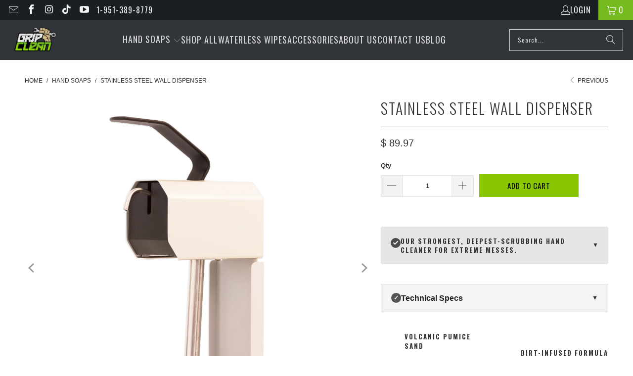

--- FILE ---
content_type: text/html; charset=utf-8
request_url: https://www.gripclean.com/collections/2024-hand-soaps/products/stainless-steel-soap-dispenser
body_size: 73224
content:
<!DOCTYPE html>
<html class="no-js no-touch" lang="en">
  <head>
    <meta charset="utf-8">
    <meta http-equiv="cleartype" content="on">
    <meta name="robots" content="index,follow">

    <!-- Mobile Specific Metas -->
    <meta name="HandheldFriendly" content="True">
    <meta name="MobileOptimized" content="320">
    <meta name="viewport" content="width=device-width,initial-scale=1">
    <meta name="theme-color" content="#ffffff">

    
    <title>
      Wall Mount Commercial Soap Dispenser – Grip Clean
    </title>

    
      <meta name="description" content="GripClean commercial soap dispenser for offices and industrial use. Durable wall mount soap dispenser for workshops, kitchens, and high-traffic areas"/>
    

    <link rel="preconnect" href="https://fonts.shopifycdn.com" />
    <link rel="preconnect" href="https://cdn.shopify.com" />
    <link rel="preconnect" href="https://cdn.shopifycloud.com" />

    <link rel="dns-prefetch" href="https://v.shopify.com" />
    <link rel="dns-prefetch" href="https://www.youtube.com" />
    <link rel="dns-prefetch" href="https://vimeo.com" />

    <link href="//www.gripclean.com/cdn/shop/t/126/assets/jquery.min.js?v=147293088974801289311764846711" as="script" rel="preload">

    <!-- Stylesheet for Fancybox library -->
    <link rel="stylesheet" href="//www.gripclean.com/cdn/shop/t/126/assets/fancybox.css?v=19278034316635137701764846711" type="text/css" media="all" defer>

    <!-- Stylesheets for Turbo -->
    <link href="//www.gripclean.com/cdn/shop/t/126/assets/styles.css?v=147874818337753544161766140357" rel="stylesheet" type="text/css" media="all" />

    <!-- Icons -->
    
      <link rel="shortcut icon" type="image/x-icon" href="//www.gripclean.com/cdn/shop/files/Grip-Clean-Logo_164895_66460af6-2ffa-430a-ab01-169cb01062e1_180x180.png?v=1764401676">
      <link rel="apple-touch-icon" href="//www.gripclean.com/cdn/shop/files/Grip-Clean-Logo_164895_66460af6-2ffa-430a-ab01-169cb01062e1_180x180.png?v=1764401676"/>
      <link rel="apple-touch-icon" sizes="57x57" href="//www.gripclean.com/cdn/shop/files/Grip-Clean-Logo_164895_66460af6-2ffa-430a-ab01-169cb01062e1_57x57.png?v=1764401676"/>
      <link rel="apple-touch-icon" sizes="60x60" href="//www.gripclean.com/cdn/shop/files/Grip-Clean-Logo_164895_66460af6-2ffa-430a-ab01-169cb01062e1_60x60.png?v=1764401676"/>
      <link rel="apple-touch-icon" sizes="72x72" href="//www.gripclean.com/cdn/shop/files/Grip-Clean-Logo_164895_66460af6-2ffa-430a-ab01-169cb01062e1_72x72.png?v=1764401676"/>
      <link rel="apple-touch-icon" sizes="76x76" href="//www.gripclean.com/cdn/shop/files/Grip-Clean-Logo_164895_66460af6-2ffa-430a-ab01-169cb01062e1_76x76.png?v=1764401676"/>
      <link rel="apple-touch-icon" sizes="114x114" href="//www.gripclean.com/cdn/shop/files/Grip-Clean-Logo_164895_66460af6-2ffa-430a-ab01-169cb01062e1_114x114.png?v=1764401676"/>
      <link rel="apple-touch-icon" sizes="180x180" href="//www.gripclean.com/cdn/shop/files/Grip-Clean-Logo_164895_66460af6-2ffa-430a-ab01-169cb01062e1_180x180.png?v=1764401676"/>
      <link rel="apple-touch-icon" sizes="228x228" href="//www.gripclean.com/cdn/shop/files/Grip-Clean-Logo_164895_66460af6-2ffa-430a-ab01-169cb01062e1_228x228.png?v=1764401676"/>
    
    <link rel="canonical" href="https://www.gripclean.com/products/stainless-steel-soap-dispenser"/>

    

    

    
      <script src="//www.gripclean.com/cdn/shop/t/126/assets/currencies.js?v=1648699478663843391764846711" defer></script>
    

    
    <script>
      window.PXUTheme = window.PXUTheme || {};
      window.PXUTheme.version = '9.5.1';
      window.PXUTheme.name = 'Turbo';
    </script>
    


    
<template id="price-ui"><span class="price " data-price></span><span class="compare-at-price" data-compare-at-price></span><span class="unit-pricing" data-unit-pricing></span></template>
    <template id="price-ui-badge"><div class="price-ui-badge__sticker price-ui-badge__sticker--">
    <span class="price-ui-badge__sticker-text" data-badge></span>
  </div></template>
    
    <template id="price-ui__price"><span class="money" data-price></span></template>
    <template id="price-ui__price-range"><span class="price-min" data-price-min><span class="money" data-price></span></span> - <span class="price-max" data-price-max><span class="money" data-price></span></span></template>
    <template id="price-ui__unit-pricing"><span class="unit-quantity" data-unit-quantity></span> | <span class="unit-price" data-unit-price><span class="money" data-price></span></span> / <span class="unit-measurement" data-unit-measurement></span></template>
    <template id="price-ui-badge__percent-savings-range">Save up to <span data-price-percent></span>%</template>
    <template id="price-ui-badge__percent-savings">Save <span data-price-percent></span>%</template>
    <template id="price-ui-badge__price-savings-range">Save up to <span class="money" data-price></span></template>
    <template id="price-ui-badge__price-savings">Save <span class="money" data-price></span></template>
    <template id="price-ui-badge__on-sale">Sale</template>
    <template id="price-ui-badge__sold-out">Sold out</template>
    <template id="price-ui-badge__in-stock">In stock</template>
    


    <script>
      
window.PXUTheme = window.PXUTheme || {};


window.PXUTheme.theme_settings = {};
window.PXUTheme.currency = {};
window.PXUTheme.routes = window.PXUTheme.routes || {};


window.PXUTheme.theme_settings.display_tos_checkbox = false;
window.PXUTheme.theme_settings.go_to_checkout = true;
window.PXUTheme.theme_settings.cart_action = "ajax";
window.PXUTheme.theme_settings.cart_shipping_calculator = false;


window.PXUTheme.theme_settings.collection_swatches = false;
window.PXUTheme.theme_settings.collection_secondary_image = false;


window.PXUTheme.currency.show_multiple_currencies = false;
window.PXUTheme.currency.shop_currency = "USD";
window.PXUTheme.currency.default_currency = "USD";
window.PXUTheme.currency.display_format = "money_format";
window.PXUTheme.currency.money_format = "$ {{amount}}";
window.PXUTheme.currency.money_format_no_currency = "$ {{amount}}";
window.PXUTheme.currency.money_format_currency = "$ {{amount}} USD";
window.PXUTheme.currency.native_multi_currency = true;
window.PXUTheme.currency.iso_code = "USD";
window.PXUTheme.currency.symbol = "$";


window.PXUTheme.theme_settings.display_inventory_left = false;
window.PXUTheme.theme_settings.inventory_threshold = 10;
window.PXUTheme.theme_settings.limit_quantity = false;


window.PXUTheme.theme_settings.menu_position = null;


window.PXUTheme.theme_settings.newsletter_popup = false;
window.PXUTheme.theme_settings.newsletter_popup_days = "14";
window.PXUTheme.theme_settings.newsletter_popup_mobile = false;
window.PXUTheme.theme_settings.newsletter_popup_seconds = 0;


window.PXUTheme.theme_settings.pagination_type = "basic_pagination";


window.PXUTheme.theme_settings.enable_shopify_collection_badges = false;
window.PXUTheme.theme_settings.quick_shop_thumbnail_position = null;
window.PXUTheme.theme_settings.product_form_style = "radio";
window.PXUTheme.theme_settings.sale_banner_enabled = false;
window.PXUTheme.theme_settings.display_savings = false;
window.PXUTheme.theme_settings.display_sold_out_price = false;
window.PXUTheme.theme_settings.free_text = "Free";
window.PXUTheme.theme_settings.video_looping = null;
window.PXUTheme.theme_settings.quick_shop_style = "popup";
window.PXUTheme.theme_settings.hover_enabled = false;


window.PXUTheme.routes.cart_url = "/cart";
window.PXUTheme.routes.cart_update_url = "/cart/update";
window.PXUTheme.routes.root_url = "/";
window.PXUTheme.routes.search_url = "/search";
window.PXUTheme.routes.all_products_collection_url = "/collections/all";
window.PXUTheme.routes.product_recommendations_url = "/recommendations/products";
window.PXUTheme.routes.predictive_search_url = "/search/suggest";


window.PXUTheme.theme_settings.image_loading_style = "blur-up";


window.PXUTheme.theme_settings.enable_autocomplete = true;


window.PXUTheme.theme_settings.page_dots_enabled = false;
window.PXUTheme.theme_settings.slideshow_arrow_size = "light";


window.PXUTheme.theme_settings.quick_shop_enabled = false;


window.PXUTheme.theme_settings.enable_back_to_top_button = false;


window.PXUTheme.translation = {};


window.PXUTheme.translation.agree_to_terms_warning = "You must agree with the terms and conditions to checkout.";
window.PXUTheme.translation.one_item_left = "item left";
window.PXUTheme.translation.items_left_text = "items left";
window.PXUTheme.translation.cart_savings_text = "Total Savings";
window.PXUTheme.translation.cart_discount_text = "Discount";
window.PXUTheme.translation.cart_subtotal_text = "Subtotal";
window.PXUTheme.translation.cart_remove_text = "Remove";
window.PXUTheme.translation.cart_free_text = "Free";


window.PXUTheme.translation.newsletter_success_text = "Thank you for joining our mailing list!";


window.PXUTheme.translation.notify_email = "Enter your email address...";
window.PXUTheme.translation.notify_email_value = "Translation missing: en.contact.fields.email";
window.PXUTheme.translation.notify_email_send = "Send";
window.PXUTheme.translation.notify_message_first = "Please notify me when ";
window.PXUTheme.translation.notify_message_last = " becomes available - ";
window.PXUTheme.translation.notify_success_text = "Thanks! We will notify you when this product becomes available!";


window.PXUTheme.translation.add_to_cart = "Add to Cart";
window.PXUTheme.translation.coming_soon_text = "Coming Soon";
window.PXUTheme.translation.sold_out_text = "Sold Out";
window.PXUTheme.translation.sale_text = "Sale";
window.PXUTheme.translation.savings_text = "You Save";
window.PXUTheme.translation.percent_off_text = "% off";
window.PXUTheme.translation.from_text = "from";
window.PXUTheme.translation.new_text = "New";
window.PXUTheme.translation.pre_order_text = "Pre-Order";
window.PXUTheme.translation.unavailable_text = "Unavailable";


window.PXUTheme.translation.all_results = "View all results";
window.PXUTheme.translation.no_results = "Sorry, no results!";


window.PXUTheme.media_queries = {};
window.PXUTheme.media_queries.small = window.matchMedia( "(max-width: 480px)" );
window.PXUTheme.media_queries.medium = window.matchMedia( "(max-width: 798px)" );
window.PXUTheme.media_queries.large = window.matchMedia( "(min-width: 799px)" );
window.PXUTheme.media_queries.larger = window.matchMedia( "(min-width: 960px)" );
window.PXUTheme.media_queries.xlarge = window.matchMedia( "(min-width: 1200px)" );
window.PXUTheme.media_queries.ie10 = window.matchMedia( "all and (-ms-high-contrast: none), (-ms-high-contrast: active)" );
window.PXUTheme.media_queries.tablet = window.matchMedia( "only screen and (min-width: 799px) and (max-width: 1024px)" );
window.PXUTheme.media_queries.mobile_and_tablet = window.matchMedia( "(max-width: 1024px)" );

    </script>

    

    
      <script src="//www.gripclean.com/cdn/shop/t/126/assets/instantclick.min.js?v=20092422000980684151764846711" data-no-instant defer></script>

      <script data-no-instant>
        window.addEventListener('DOMContentLoaded', function() {

          function inIframe() {
            try {
              return window.self !== window.top;
            } catch (e) {
              return true;
            }
          }

          if (!inIframe()){
            InstantClick.on('change', function() {

              $('head script[src*="shopify"]').each(function() {
                var script = document.createElement('script');
                script.type = 'text/javascript';
                script.src = $(this).attr('src');

                $('body').append(script);
              });

              $('body').removeClass('fancybox-active');
              $.fancybox.destroy();

              InstantClick.init();

            });
          }
        });
      </script>
    

    <script>
      
    </script>

    <script>window.performance && window.performance.mark && window.performance.mark('shopify.content_for_header.start');</script><meta name="google-site-verification" content="hiQJrq--FUALRmRwMmHii63rAE_sFYwh2HKxougHbuY">
<meta id="shopify-digital-wallet" name="shopify-digital-wallet" content="/10407256/digital_wallets/dialog">
<meta name="shopify-checkout-api-token" content="cf0f4428b7b46389cb0b7046fba4e79c">
<meta id="in-context-paypal-metadata" data-shop-id="10407256" data-venmo-supported="false" data-environment="production" data-locale="en_US" data-paypal-v4="true" data-currency="USD">
<link rel="alternate" hreflang="x-default" href="https://www.gripclean.com/products/stainless-steel-soap-dispenser">
<link rel="alternate" hreflang="en" href="https://www.gripclean.com/products/stainless-steel-soap-dispenser">
<link rel="alternate" hreflang="es" href="https://www.gripclean.com/es/products/stainless-steel-soap-dispenser">
<link rel="alternate" type="application/json+oembed" href="https://www.gripclean.com/products/stainless-steel-soap-dispenser.oembed">
<script async="async" src="/checkouts/internal/preloads.js?locale=en-US"></script>
<link rel="preconnect" href="https://shop.app" crossorigin="anonymous">
<script async="async" src="https://shop.app/checkouts/internal/preloads.js?locale=en-US&shop_id=10407256" crossorigin="anonymous"></script>
<script id="apple-pay-shop-capabilities" type="application/json">{"shopId":10407256,"countryCode":"US","currencyCode":"USD","merchantCapabilities":["supports3DS"],"merchantId":"gid:\/\/shopify\/Shop\/10407256","merchantName":"Grip Clean","requiredBillingContactFields":["postalAddress","email"],"requiredShippingContactFields":["postalAddress","email"],"shippingType":"shipping","supportedNetworks":["visa","masterCard","amex","discover","elo","jcb"],"total":{"type":"pending","label":"Grip Clean","amount":"1.00"},"shopifyPaymentsEnabled":true,"supportsSubscriptions":true}</script>
<script id="shopify-features" type="application/json">{"accessToken":"cf0f4428b7b46389cb0b7046fba4e79c","betas":["rich-media-storefront-analytics"],"domain":"www.gripclean.com","predictiveSearch":true,"shopId":10407256,"locale":"en"}</script>
<script>var Shopify = Shopify || {};
Shopify.shop = "grip-clean.myshopify.com";
Shopify.locale = "en";
Shopify.currency = {"active":"USD","rate":"1.0"};
Shopify.country = "US";
Shopify.theme = {"name":"Copy of Turbo Update Live","id":155690270934,"schema_name":"Turbo","schema_version":"9.5.1","theme_store_id":null,"role":"main"};
Shopify.theme.handle = "null";
Shopify.theme.style = {"id":null,"handle":null};
Shopify.cdnHost = "www.gripclean.com/cdn";
Shopify.routes = Shopify.routes || {};
Shopify.routes.root = "/";</script>
<script type="module">!function(o){(o.Shopify=o.Shopify||{}).modules=!0}(window);</script>
<script>!function(o){function n(){var o=[];function n(){o.push(Array.prototype.slice.apply(arguments))}return n.q=o,n}var t=o.Shopify=o.Shopify||{};t.loadFeatures=n(),t.autoloadFeatures=n()}(window);</script>
<script>
  window.ShopifyPay = window.ShopifyPay || {};
  window.ShopifyPay.apiHost = "shop.app\/pay";
  window.ShopifyPay.redirectState = null;
</script>
<script id="shop-js-analytics" type="application/json">{"pageType":"product"}</script>
<script defer="defer" async type="module" src="//www.gripclean.com/cdn/shopifycloud/shop-js/modules/v2/client.init-shop-cart-sync_C5BV16lS.en.esm.js"></script>
<script defer="defer" async type="module" src="//www.gripclean.com/cdn/shopifycloud/shop-js/modules/v2/chunk.common_CygWptCX.esm.js"></script>
<script type="module">
  await import("//www.gripclean.com/cdn/shopifycloud/shop-js/modules/v2/client.init-shop-cart-sync_C5BV16lS.en.esm.js");
await import("//www.gripclean.com/cdn/shopifycloud/shop-js/modules/v2/chunk.common_CygWptCX.esm.js");

  window.Shopify.SignInWithShop?.initShopCartSync?.({"fedCMEnabled":true,"windoidEnabled":true});

</script>
<script>
  window.Shopify = window.Shopify || {};
  if (!window.Shopify.featureAssets) window.Shopify.featureAssets = {};
  window.Shopify.featureAssets['shop-js'] = {"shop-cart-sync":["modules/v2/client.shop-cart-sync_ZFArdW7E.en.esm.js","modules/v2/chunk.common_CygWptCX.esm.js"],"init-fed-cm":["modules/v2/client.init-fed-cm_CmiC4vf6.en.esm.js","modules/v2/chunk.common_CygWptCX.esm.js"],"shop-button":["modules/v2/client.shop-button_tlx5R9nI.en.esm.js","modules/v2/chunk.common_CygWptCX.esm.js"],"shop-cash-offers":["modules/v2/client.shop-cash-offers_DOA2yAJr.en.esm.js","modules/v2/chunk.common_CygWptCX.esm.js","modules/v2/chunk.modal_D71HUcav.esm.js"],"init-windoid":["modules/v2/client.init-windoid_sURxWdc1.en.esm.js","modules/v2/chunk.common_CygWptCX.esm.js"],"shop-toast-manager":["modules/v2/client.shop-toast-manager_ClPi3nE9.en.esm.js","modules/v2/chunk.common_CygWptCX.esm.js"],"init-shop-email-lookup-coordinator":["modules/v2/client.init-shop-email-lookup-coordinator_B8hsDcYM.en.esm.js","modules/v2/chunk.common_CygWptCX.esm.js"],"init-shop-cart-sync":["modules/v2/client.init-shop-cart-sync_C5BV16lS.en.esm.js","modules/v2/chunk.common_CygWptCX.esm.js"],"avatar":["modules/v2/client.avatar_BTnouDA3.en.esm.js"],"pay-button":["modules/v2/client.pay-button_FdsNuTd3.en.esm.js","modules/v2/chunk.common_CygWptCX.esm.js"],"init-customer-accounts":["modules/v2/client.init-customer-accounts_DxDtT_ad.en.esm.js","modules/v2/client.shop-login-button_C5VAVYt1.en.esm.js","modules/v2/chunk.common_CygWptCX.esm.js","modules/v2/chunk.modal_D71HUcav.esm.js"],"init-shop-for-new-customer-accounts":["modules/v2/client.init-shop-for-new-customer-accounts_ChsxoAhi.en.esm.js","modules/v2/client.shop-login-button_C5VAVYt1.en.esm.js","modules/v2/chunk.common_CygWptCX.esm.js","modules/v2/chunk.modal_D71HUcav.esm.js"],"shop-login-button":["modules/v2/client.shop-login-button_C5VAVYt1.en.esm.js","modules/v2/chunk.common_CygWptCX.esm.js","modules/v2/chunk.modal_D71HUcav.esm.js"],"init-customer-accounts-sign-up":["modules/v2/client.init-customer-accounts-sign-up_CPSyQ0Tj.en.esm.js","modules/v2/client.shop-login-button_C5VAVYt1.en.esm.js","modules/v2/chunk.common_CygWptCX.esm.js","modules/v2/chunk.modal_D71HUcav.esm.js"],"shop-follow-button":["modules/v2/client.shop-follow-button_Cva4Ekp9.en.esm.js","modules/v2/chunk.common_CygWptCX.esm.js","modules/v2/chunk.modal_D71HUcav.esm.js"],"checkout-modal":["modules/v2/client.checkout-modal_BPM8l0SH.en.esm.js","modules/v2/chunk.common_CygWptCX.esm.js","modules/v2/chunk.modal_D71HUcav.esm.js"],"lead-capture":["modules/v2/client.lead-capture_Bi8yE_yS.en.esm.js","modules/v2/chunk.common_CygWptCX.esm.js","modules/v2/chunk.modal_D71HUcav.esm.js"],"shop-login":["modules/v2/client.shop-login_D6lNrXab.en.esm.js","modules/v2/chunk.common_CygWptCX.esm.js","modules/v2/chunk.modal_D71HUcav.esm.js"],"payment-terms":["modules/v2/client.payment-terms_CZxnsJam.en.esm.js","modules/v2/chunk.common_CygWptCX.esm.js","modules/v2/chunk.modal_D71HUcav.esm.js"]};
</script>
<script>(function() {
  var isLoaded = false;
  function asyncLoad() {
    if (isLoaded) return;
    isLoaded = true;
    var urls = ["https:\/\/api-na2.hubapi.com\/scriptloader\/v1\/242150514.js?shop=grip-clean.myshopify.com"];
    for (var i = 0; i < urls.length; i++) {
      var s = document.createElement('script');
      s.type = 'text/javascript';
      s.async = true;
      s.src = urls[i];
      var x = document.getElementsByTagName('script')[0];
      x.parentNode.insertBefore(s, x);
    }
  };
  if(window.attachEvent) {
    window.attachEvent('onload', asyncLoad);
  } else {
    window.addEventListener('load', asyncLoad, false);
  }
})();</script>
<script id="__st">var __st={"a":10407256,"offset":-28800,"reqid":"0543fec2-4dda-4e0d-8b80-1d7244e91ac3-1768645668","pageurl":"www.gripclean.com\/collections\/2024-hand-soaps\/products\/stainless-steel-soap-dispenser","u":"2666046f35df","p":"product","rtyp":"product","rid":10333324242};</script>
<script>window.ShopifyPaypalV4VisibilityTracking = true;</script>
<script id="captcha-bootstrap">!function(){'use strict';const t='contact',e='account',n='new_comment',o=[[t,t],['blogs',n],['comments',n],[t,'customer']],c=[[e,'customer_login'],[e,'guest_login'],[e,'recover_customer_password'],[e,'create_customer']],r=t=>t.map((([t,e])=>`form[action*='/${t}']:not([data-nocaptcha='true']) input[name='form_type'][value='${e}']`)).join(','),a=t=>()=>t?[...document.querySelectorAll(t)].map((t=>t.form)):[];function s(){const t=[...o],e=r(t);return a(e)}const i='password',u='form_key',d=['recaptcha-v3-token','g-recaptcha-response','h-captcha-response',i],f=()=>{try{return window.sessionStorage}catch{return}},m='__shopify_v',_=t=>t.elements[u];function p(t,e,n=!1){try{const o=window.sessionStorage,c=JSON.parse(o.getItem(e)),{data:r}=function(t){const{data:e,action:n}=t;return t[m]||n?{data:e,action:n}:{data:t,action:n}}(c);for(const[e,n]of Object.entries(r))t.elements[e]&&(t.elements[e].value=n);n&&o.removeItem(e)}catch(o){console.error('form repopulation failed',{error:o})}}const l='form_type',E='cptcha';function T(t){t.dataset[E]=!0}const w=window,h=w.document,L='Shopify',v='ce_forms',y='captcha';let A=!1;((t,e)=>{const n=(g='f06e6c50-85a8-45c8-87d0-21a2b65856fe',I='https://cdn.shopify.com/shopifycloud/storefront-forms-hcaptcha/ce_storefront_forms_captcha_hcaptcha.v1.5.2.iife.js',D={infoText:'Protected by hCaptcha',privacyText:'Privacy',termsText:'Terms'},(t,e,n)=>{const o=w[L][v],c=o.bindForm;if(c)return c(t,g,e,D).then(n);var r;o.q.push([[t,g,e,D],n]),r=I,A||(h.body.append(Object.assign(h.createElement('script'),{id:'captcha-provider',async:!0,src:r})),A=!0)});var g,I,D;w[L]=w[L]||{},w[L][v]=w[L][v]||{},w[L][v].q=[],w[L][y]=w[L][y]||{},w[L][y].protect=function(t,e){n(t,void 0,e),T(t)},Object.freeze(w[L][y]),function(t,e,n,w,h,L){const[v,y,A,g]=function(t,e,n){const i=e?o:[],u=t?c:[],d=[...i,...u],f=r(d),m=r(i),_=r(d.filter((([t,e])=>n.includes(e))));return[a(f),a(m),a(_),s()]}(w,h,L),I=t=>{const e=t.target;return e instanceof HTMLFormElement?e:e&&e.form},D=t=>v().includes(t);t.addEventListener('submit',(t=>{const e=I(t);if(!e)return;const n=D(e)&&!e.dataset.hcaptchaBound&&!e.dataset.recaptchaBound,o=_(e),c=g().includes(e)&&(!o||!o.value);(n||c)&&t.preventDefault(),c&&!n&&(function(t){try{if(!f())return;!function(t){const e=f();if(!e)return;const n=_(t);if(!n)return;const o=n.value;o&&e.removeItem(o)}(t);const e=Array.from(Array(32),(()=>Math.random().toString(36)[2])).join('');!function(t,e){_(t)||t.append(Object.assign(document.createElement('input'),{type:'hidden',name:u})),t.elements[u].value=e}(t,e),function(t,e){const n=f();if(!n)return;const o=[...t.querySelectorAll(`input[type='${i}']`)].map((({name:t})=>t)),c=[...d,...o],r={};for(const[a,s]of new FormData(t).entries())c.includes(a)||(r[a]=s);n.setItem(e,JSON.stringify({[m]:1,action:t.action,data:r}))}(t,e)}catch(e){console.error('failed to persist form',e)}}(e),e.submit())}));const S=(t,e)=>{t&&!t.dataset[E]&&(n(t,e.some((e=>e===t))),T(t))};for(const o of['focusin','change'])t.addEventListener(o,(t=>{const e=I(t);D(e)&&S(e,y())}));const B=e.get('form_key'),M=e.get(l),P=B&&M;t.addEventListener('DOMContentLoaded',(()=>{const t=y();if(P)for(const e of t)e.elements[l].value===M&&p(e,B);[...new Set([...A(),...v().filter((t=>'true'===t.dataset.shopifyCaptcha))])].forEach((e=>S(e,t)))}))}(h,new URLSearchParams(w.location.search),n,t,e,['guest_login'])})(!0,!0)}();</script>
<script integrity="sha256-4kQ18oKyAcykRKYeNunJcIwy7WH5gtpwJnB7kiuLZ1E=" data-source-attribution="shopify.loadfeatures" defer="defer" src="//www.gripclean.com/cdn/shopifycloud/storefront/assets/storefront/load_feature-a0a9edcb.js" crossorigin="anonymous"></script>
<script crossorigin="anonymous" defer="defer" src="//www.gripclean.com/cdn/shopifycloud/storefront/assets/shopify_pay/storefront-65b4c6d7.js?v=20250812"></script>
<script data-source-attribution="shopify.dynamic_checkout.dynamic.init">var Shopify=Shopify||{};Shopify.PaymentButton=Shopify.PaymentButton||{isStorefrontPortableWallets:!0,init:function(){window.Shopify.PaymentButton.init=function(){};var t=document.createElement("script");t.src="https://www.gripclean.com/cdn/shopifycloud/portable-wallets/latest/portable-wallets.en.js",t.type="module",document.head.appendChild(t)}};
</script>
<script data-source-attribution="shopify.dynamic_checkout.buyer_consent">
  function portableWalletsHideBuyerConsent(e){var t=document.getElementById("shopify-buyer-consent"),n=document.getElementById("shopify-subscription-policy-button");t&&n&&(t.classList.add("hidden"),t.setAttribute("aria-hidden","true"),n.removeEventListener("click",e))}function portableWalletsShowBuyerConsent(e){var t=document.getElementById("shopify-buyer-consent"),n=document.getElementById("shopify-subscription-policy-button");t&&n&&(t.classList.remove("hidden"),t.removeAttribute("aria-hidden"),n.addEventListener("click",e))}window.Shopify?.PaymentButton&&(window.Shopify.PaymentButton.hideBuyerConsent=portableWalletsHideBuyerConsent,window.Shopify.PaymentButton.showBuyerConsent=portableWalletsShowBuyerConsent);
</script>
<script data-source-attribution="shopify.dynamic_checkout.cart.bootstrap">document.addEventListener("DOMContentLoaded",(function(){function t(){return document.querySelector("shopify-accelerated-checkout-cart, shopify-accelerated-checkout")}if(t())Shopify.PaymentButton.init();else{new MutationObserver((function(e,n){t()&&(Shopify.PaymentButton.init(),n.disconnect())})).observe(document.body,{childList:!0,subtree:!0})}}));
</script>
<link id="shopify-accelerated-checkout-styles" rel="stylesheet" media="screen" href="https://www.gripclean.com/cdn/shopifycloud/portable-wallets/latest/accelerated-checkout-backwards-compat.css" crossorigin="anonymous">
<style id="shopify-accelerated-checkout-cart">
        #shopify-buyer-consent {
  margin-top: 1em;
  display: inline-block;
  width: 100%;
}

#shopify-buyer-consent.hidden {
  display: none;
}

#shopify-subscription-policy-button {
  background: none;
  border: none;
  padding: 0;
  text-decoration: underline;
  font-size: inherit;
  cursor: pointer;
}

#shopify-subscription-policy-button::before {
  box-shadow: none;
}

      </style>

<script>window.performance && window.performance.mark && window.performance.mark('shopify.content_for_header.end');</script>

    

<meta name="author" content="Grip Clean">
<meta property="og:url" content="https://www.gripclean.com/products/stainless-steel-soap-dispenser">
<meta property="og:site_name" content="Grip Clean">




  <meta property="og:type" content="product">
  <meta property="og:title" content="Stainless Steel Wall Dispenser">
  
    
      <meta property="og:image" content="https://www.gripclean.com/cdn/shop/files/Wall_Mounted_Dispenser_600x.png?v=1754348054">
      <meta property="og:image:secure_url" content="https://www.gripclean.com/cdn/shop/files/Wall_Mounted_Dispenser_600x.png?v=1754348054">
      
      <meta property="og:image:width" content="2000">
      <meta property="og:image:height" content="2000">
    
      <meta property="og:image" content="https://www.gripclean.com/cdn/shop/files/7-How_to_mount_Grip_Clean_wall_dispenser_5ac5230e-3339-4e28-873c-f71cd80abd46_600x.jpg?v=1754348070">
      <meta property="og:image:secure_url" content="https://www.gripclean.com/cdn/shop/files/7-How_to_mount_Grip_Clean_wall_dispenser_5ac5230e-3339-4e28-873c-f71cd80abd46_600x.jpg?v=1754348070">
      
      <meta property="og:image:width" content="2000">
      <meta property="og:image:height" content="2000">
    
  
  <meta property="product:price:amount" content="89.97">
  <meta property="product:price:currency" content="USD">



  <meta property="og:description" content="GripClean commercial soap dispenser for offices and industrial use. Durable wall mount soap dispenser for workshops, kitchens, and high-traffic areas">




<meta name="twitter:card" content="summary">

  <meta name="twitter:title" content="Stainless Steel Wall Dispenser">
  <meta name="twitter:description" content="
✅  High-quality stainless steel &amp;amp; aluminum construction 
✅  Sleek design for bright restrooms
✅  Easy to install
✅  Mounting hardware included
Give a clean touch to your cleaning station with our heavy duty stainless steel wall dispenser. This commercial soap dispenser wall mounted version is efficient and simple to use. Made of metal to take the abuse of round-the-clock washing in high-traffic shops. So if you have techs who treat appliances like rental cars, this is the pump you want. Fits our all-natural heavy duty flat-top gallon jug for more uses and fewer changeovers.



*Soap not included*
">
  <meta name="twitter:image" content="https://www.gripclean.com/cdn/shop/files/Wall_Mounted_Dispenser_240x.png?v=1754348054">
  <meta name="twitter:image:width" content="240">
  <meta name="twitter:image:height" content="240">
  <meta name="twitter:image:alt" content="Stainless Steel Wall Dispenser">



    <link rel="prev" href="/collections/2024-hand-soaps/products/fingernail-brush-w-suction">
    
  <!-- BEGIN app block: shopify://apps/vitals/blocks/app-embed/aeb48102-2a5a-4f39-bdbd-d8d49f4e20b8 --><link rel="preconnect" href="https://appsolve.io/" /><link rel="preconnect" href="https://cdn-sf.vitals.app/" /><script data-ver="58" id="vtlsAebData" class="notranslate">window.vtlsLiquidData = window.vtlsLiquidData || {};window.vtlsLiquidData.buildId = 56228;

window.vtlsLiquidData.apiHosts = {
	...window.vtlsLiquidData.apiHosts,
	"1": "https://appsolve.io"
};
	window.vtlsLiquidData.moduleSettings = {"1":{"3":"94d60a","4":"center","5":"stamp-ribbon","44":"money_back,fast_shipping,satisfaction,easy_returns","85":"","86":20,"87":20,"148":100,"978":"{}","1060":"303030"},"9":[],"21":{"142":true,"143":"left","144":0,"145":10,"190":true,"216":"ffce07","217":true,"218":0,"219":0,"220":"center","248":true,"278":"ffffff","279":true,"280":"ffffff","281":"eaeaea","287":"reviews","288":"See more reviews","289":"Write a Review","290":"Share your experience","291":"Rating","292":"Name","293":"Review","294":"We'd love to see a picture","295":"Submit Review","296":"Cancel","297":"No reviews yet. Be the first to add a review.","333":15,"334":100,"335":10,"336":50,"410":false,"447":"Thank you for adding your review!","481":"{{ stars }} {{ averageRating }} ({{ totalReviews }} {{ reviewsTranslation }})","482":"{{ stars }} ({{ totalReviews }})","483":19,"484":18,"494":2,"504":"Only image file types are supported for upload","507":true,"508":"E-mail","510":"94d60a","563":"The review could not be added. If the problem persists, please contact us.","598":"Store reply","688":"Customers in all types of industries love our products!","689":"Happy Customers","691":false,"745":true,"746":"columns","747":true,"748":"ffce07","752":"Verified buyer","787":"columns","788":true,"793":"000000","794":"ffffff","846":"5e5e5e","877":"222222","878":"737373","879":"f7f7f7","880":"5e5e5e","948":0,"949":1,"951":"{}","994":"Fan Favorites","996":1,"1002":4,"1003":false,"1005":false,"1034":true,"1038":20,"1039":20,"1040":10,"1041":10,"1042":100,"1043":50,"1044":"columns","1045":true,"1046":"5e5e5e","1047":"5e5e5e","1048":"222222","1061":false,"1062":0,"1063":0,"1064":"Collected by","1065":"From {{reviews_count}} reviews","1067":true,"1068":false,"1069":true,"1070":true,"1072":"{}","1073":"left","1074":"center","1078":true,"1089":"{}","1090":0},"48":{"469":true,"491":true,"588":true,"595":true,"603":"","605":"","606":".vtl-ub-bogo-box__add-to-cart{\n    font-weight:500!important;\n    font-family: Oswald, sans-serif!important;\n    font-size:15px!important;\n    border:none!important;\n    border-radius:0!important;\n    padding:12px 2px!important;\n    letter-spacing: 1px!important;\n    transition: 0.3s!important;\n}\n\n.vtl-ub-bogo-box__add-to-cart:hover{\n    background-color: #a5ec0f!important;\n    border:none!important;\n}\n\n#bundle-sticky_submit{\n    font-weight:500 !important;\n    font-family: Oswald, sans-serif!important;\n    font-size:15px !important;\n    border:none !important;\n    border-radius:0 !important;\n    padding:12px 2px !important;\n    letter-spacing: 1px !important;\n    transition: 0.3s !important;\n}\n\n#bundle-sticky_submit:hover{\n    background-color: #a5ec0f !important;\n    border:none !important;\n}\n\n.vt-suggestion-add{\n    font-weight:500 !important;\n    font-family: Oswald, sans-serif !important;\n    font-size:15px !important;\n    border:none !important;\n    border-radius:0 !important;\n    padding:6px 15px !important;\n    letter-spacing: 1px !important;\n    transition: 0.3s !important;\n    text-transform: uppercase;\n}\n\n#vt-suggestion-add:hover{\n    background-color: #a5ec0f !important;\n    border:none !important;\n}\n\n.vtl-pr-review-stars-snippet:hover{\n    cursor:pointer !important;\n}\n\n\n.vtl-pr__btn{\n background-color:#000;\ncolor: #fff;\npadding:2px 15px !important;\ntext-transform:uppercase;\nborder-radius:0;\nborder:1px solid #000;\ntransition: 0.3s;\n}\n\n.vtl-pr__btn:hover{\n background-color:#fff;\ncolor:#000;\n}\n\n\n#vt_wheel_step1_submit_btn, #vt_wheel_step2_continue_btn{\nborder-radius:0 !important;\ncolor:#000 !important;\nfont-weight:500;\n}\n\n#vitals_wheel button:hover{\nbackground-color:#a5ec0f;\n}\n\n.vitals_wheel_close_btn{\ncolor:#000 !important;\n}\n\n\n\n","781":true,"783":1,"876":0,"1076":true,"1105":0,"1198":false},"50":{"527":"3","528":"94d60a","529":"pulse","530":"Contact us anytime! We are here to help and will get right back to you. ","531":5,"534":true,"535":"circle","795":true,"796":true,"797":"right","798":"right","888":true,"890":true,"891":true,"892":"Need some help? 🫧✅","893":"Let us know if you have any questions.","894":"We’ll get back to you as soon as possible! ","919":"f5f5f5"},"51":{"599":true,"604":true,"873":""}};

window.vtlsLiquidData.shopThemeName = "Turbo";window.vtlsLiquidData.settingTranslation = {"1":{"85":{"en":"","es":""}},"21":{"287":{"en":"reviews","es":"opiniones"},"288":{"en":"See more reviews","es":"Ver más opiniones"},"289":{"en":"Write a Review","es":"Escribe una opinión"},"290":{"en":"Share your experience","es":"Comparte tu experiencia"},"291":{"en":"Rating","es":"Valoración"},"292":{"en":"Name","es":"Nombre"},"293":{"en":"Review","es":"Opinión"},"294":{"en":"We'd love to see a picture","es":"Nos encantaría ver una foto"},"295":{"en":"Submit Review","es":"Envía tu opinión"},"296":{"en":"Cancel","es":"Cancelar"},"297":{"en":"No reviews yet. Be the first to add a review.","es":"Todavía no hay opiniones. Sé el primero en añadir una opinión."},"447":{"en":"Thank you for adding your review!","es":"¡Gracias por añadir tu opinión!"},"481":{"en":"{{ stars }} {{ averageRating }} ({{ totalReviews }} {{ reviewsTranslation }})","es":"{{ stars }} {{ averageRating }} ({{ totalReviews }} {{ reviewsTranslation }})"},"482":{"en":"{{ stars }} ({{ totalReviews }})","es":"{{ stars }} ({{ totalReviews }})"},"504":{"en":"Only image file types are supported for upload","es":"Solo se admiten tipos de archivos de imagen para la carga"},"508":{"en":"E-mail","es":"Correo electrónico"},"563":{"en":"The review could not be added. If the problem persists, please contact us.","es":"No se ha podido añadir la reseña. Si el problema persiste, ponte en contacto con nosotros."},"598":{"en":"Store reply","es":"Respuesta de la tienda"},"688":{"en":"Customers in all types of industries love our products!","es":"¡A clientes de todo el mundo les encantan nuestros productos!"},"689":{"en":"Happy Customers","es":"Clientes satisfechos"},"752":{"en":"Verified buyer","es":"Comprador verificado"},"994":{"en":"Fan Favorites","es":"Nuestros clientes nos aman"},"1064":{"en":"Collected by","es":"Recogido por"},"1065":{"en":"From {{reviews_count}} reviews","es":"De {{reviews_count}} revisiones"}},"19":{"441":{"en":"Your email is already registered.","es":"Tu correo electrónico ya está registrado."},"442":{"en":"Invalid email address!","es":"Dirección de correo electrónico no válida"}},"50":{"530":{"en":"Contact us anytime! We are here to help and will get right back to you. ","es":"¡Estamos aquí para ayudarte! Ponte en contacto con nosotros en cualquier momento, aunque solo sea para saludar."},"892":{"en":"Need some help? 🫧✅","es":"¿Necesita ayuda?"},"893":{"en":"Let us know if you have any questions.","es":"Contáctenos si tiene alguna pregunta."},"894":{"en":"We’ll get back to you as soon as possible! ","es":"Le daremos una respuesta lo antes posible."}},"53":{"640":{"en":"You save:","es":"Te ahorras:"},"642":{"en":"Out of stock","es":"Agotado"},"643":{"en":"This item:","es":"Este artículo:"},"644":{"en":"Total Price:","es":"Precio total:"},"646":{"en":"Add to cart","es":"Añadir a la cesta"},"647":{"en":"for","es":"para"},"648":{"en":"with","es":"con"},"649":{"en":"off","es":"descuento"},"650":{"en":"each","es":"cada"},"651":{"en":"Buy","es":"Comprar"},"652":{"en":"Subtotal","es":"Subtotal"},"653":{"en":"Discount","es":"Descuento"},"654":{"en":"Old price","es":"Precio antiguo"},"702":{"en":"Quantity","es":"Cantidad"},"731":{"en":"and","es":"y"},"741":{"en":"Free of charge","es":"Gratis"},"742":{"en":"Free","es":"Gratis"},"743":{"en":"Claim gift","es":"Reclamar el regalo"},"750":{"en":"Gift","es":"Regalo"},"762":{"en":"Discount","es":"Descuento"},"773":{"en":"Your product has been added to the cart.","es":"Tu producto se ha añadido al carrito."},"786":{"en":"save","es":"ahorrar"},"851":{"en":"Per item:","es":"Por item:"},"1007":{"en":"Pick another","es":"Elige otro"},"1028":{"en":"Other customers loved this offer","es":"A otros clientes les encantó esta oferta"},"1029":{"en":"Add to order\t","es":"Añadir al pedido"},"1030":{"en":"Added to order","es":"Añadido al pedido"},"1031":{"en":"Check out","es":"Pagar pedido"},"1035":{"en":"See more","es":"Ver más"},"1036":{"en":"See less","es":"Ver menos"},"1083":{"en":"Check out","es":"Pagar pedido"},"1164":{"en":"Free shipping","es":"Envío gratuito"},"1167":{"en":"Unavailable","es":"No disponible"}}};window.vtlsLiquidData.modulePlacements = {"21":{"2":{"2":{"location":"shopify-section-template--17162021011670__image-text-1","locator":"before"}}}};window.vtlsLiquidData.liveChatChannels={"has_multiple_channels":true,"agents":[{"name":"IG Support Team  ","role":"Social Media Support","channelType":3,"channelValue":"https:\/\/www.instagram.com\/Gripclean","schedule":[[["16:00","0:00"]],[["16:00","0:00"]],[["16:00","0:00"]],[["16:00","0:00"]],[["16:00","0:00"]],[],[]]},{"name":"FB Support Team ","role":"Social Media Support","channelType":1,"channelValue":"https:\/\/m.me\/Gripclean","schedule":[[["16:00","0:00"]],[["16:00","0:00"]],[["16:00","0:00"]],[["16:00","0:00"]],[["16:00","0:00"]],[],[]]},{"name":"Give us a Call","role":"Customer Service Rep","channelType":5,"channelValue":"tel:19513898779","schedule":[[["16:00","0:00"]],[["16:00","0:00"]],[["16:00","0:00"]],[["16:00","0:00"]],[["16:00","0:00"]],[],[]]},{"name":"Shoot us a Text","role":"Customer Service Rep","channelType":6,"channelValue":"sms:19513898779","schedule":[[["16:00","0:00"]],[["16:00","0:00"]],[["16:00","0:00"]],[["16:00","0:00"]],[["16:00","0:00"]],[],[]]},{"name":"Contact us on Whatsapp","role":"Customer Support","channelType":0,"channelValue":"https:\/\/wa.me\/19513898779","schedule":[[["16:00","0:00"]],[["16:00","0:00"]],[["16:00","0:00"]],[["16:00","0:00"]],[["16:00","0:00"]],[],[]]}]};window.vtlsLiquidData.shopSettings={};window.vtlsLiquidData.shopSettings.cartType="";window.vtlsLiquidData.spat="c61af41f63248426e1743cccf4ac1793";window.vtlsLiquidData.shopInfo={id:10407256,domain:"www.gripclean.com",shopifyDomain:"grip-clean.myshopify.com",primaryLocaleIsoCode: "en",defaultCurrency:"USD",enabledCurrencies:["AED","AFN","ALL","AMD","ANG","AUD","AWG","AZN","BAM","BBD","BDT","BIF","BND","BOB","BSD","BWP","BZD","CAD","CDF","CHF","CRC","CVE","CZK","DJF","DKK","DOP","DZD","EGP","ETB","EUR","FJD","FKP","GBP","GMD","GNF","GTQ","GYD","HKD","HNL","HUF","IDR","ILS","INR","ISK","JMD","JPY","KES","KGS","KHR","KMF","KRW","KYD","KZT","LAK","LBP","LKR","MAD","MDL","MKD","MMK","MNT","MOP","MUR","MVR","MWK","MYR","NGN","NIO","NPR","NZD","PEN","PGK","PHP","PKR","PLN","PYG","QAR","RON","RSD","RWF","SAR","SBD","SEK","SGD","SHP","SLL","STD","THB","TJS","TOP","TTD","TZS","UAH","UGX","USD","UYU","UZS","VND","VUV","WST","XAF","XCD","XOF","XPF","YER"],moneyFormat:"$ {{amount}}",moneyWithCurrencyFormat:"$ {{amount}} USD",appId:"1",appName:"Vitals",};window.vtlsLiquidData.acceptedScopes = {"1":[26,25,27,28,29,30,31,32,33,34,35,36,37,38,22,2,8,14,20,24,16,18,10,13,21,4,11,1,7,3,19,23,15,17,9,12,47,48,49,51,46,53,50,52]};window.vtlsLiquidData.product = {"id": 10333324242,"available": true,"title": "Stainless Steel Wall Dispenser","handle": "stainless-steel-soap-dispenser","vendor": "Grip Clean","type": "Soap","tags": ["Accessories","retail","template27"],"description": "1","featured_image":{"src": "//www.gripclean.com/cdn/shop/files/Wall_Mounted_Dispenser.png?v=1754348054","aspect_ratio": "1.0"},"collectionIds": [423262093526,468351353046,413884678358],"variants": [{"id": 37218516304022,"title": "Default Title","option1": "Default Title","option2": null,"option3": null,"price": 8997,"compare_at_price": null,"available": true,"image":null,"featured_media_id":null,"is_preorderable":0}],"options": [{"name": "Title"}],"metafields": {"reviews": {"rating_count": 52,"rating": 5.0}}};window.vtlsLiquidData.collection = {
	"allProductsCount": 10,
	"productsCount": 10,
	"productsSize": 10
};window.vtlsLiquidData.cacheKeys = [1765814288,1732616309,0,1764110888,1765814288,0,0,1765814288 ];</script><script id="vtlsAebDynamicFunctions" class="notranslate">window.vtlsLiquidData = window.vtlsLiquidData || {};window.vtlsLiquidData.dynamicFunctions = ({$,vitalsGet,vitalsSet,VITALS_GET_$_DESCRIPTION,VITALS_GET_$_END_SECTION,VITALS_GET_$_ATC_FORM,VITALS_GET_$_ATC_BUTTON,submit_button,form_add_to_cart,cartItemVariantId,VITALS_EVENT_CART_UPDATED,VITALS_EVENT_DISCOUNTS_LOADED,VITALS_EVENT_RENDER_CAROUSEL_STARS,VITALS_EVENT_RENDER_COLLECTION_STARS,VITALS_EVENT_SMART_BAR_RENDERED,VITALS_EVENT_SMART_BAR_CLOSED,VITALS_EVENT_TABS_RENDERED,VITALS_EVENT_VARIANT_CHANGED,VITALS_EVENT_ATC_BUTTON_FOUND,VITALS_IS_MOBILE,VITALS_PAGE_TYPE,VITALS_APPEND_CSS,VITALS_HOOK__CAN_EXECUTE_CHECKOUT,VITALS_HOOK__GET_CUSTOM_CHECKOUT_URL_PARAMETERS,VITALS_HOOK__GET_CUSTOM_VARIANT_SELECTOR,VITALS_HOOK__GET_IMAGES_DEFAULT_SIZE,VITALS_HOOK__ON_CLICK_CHECKOUT_BUTTON,VITALS_HOOK__DONT_ACCELERATE_CHECKOUT,VITALS_HOOK__ON_ATC_STAY_ON_THE_SAME_PAGE,VITALS_HOOK__CAN_EXECUTE_ATC,VITALS_FLAG__IGNORE_VARIANT_ID_FROM_URL,VITALS_FLAG__UPDATE_ATC_BUTTON_REFERENCE,VITALS_FLAG__UPDATE_CART_ON_CHECKOUT,VITALS_FLAG__USE_CAPTURE_FOR_ATC_BUTTON,VITALS_FLAG__USE_FIRST_ATC_SPAN_FOR_PRE_ORDER,VITALS_FLAG__USE_HTML_FOR_STICKY_ATC_BUTTON,VITALS_FLAG__STOP_EXECUTION,VITALS_FLAG__USE_CUSTOM_COLLECTION_FILTER_DROPDOWN,VITALS_FLAG__PRE_ORDER_START_WITH_OBSERVER,VITALS_FLAG__PRE_ORDER_OBSERVER_DELAY,VITALS_FLAG__ON_CHECKOUT_CLICK_USE_CAPTURE_EVENT,handle,}) => {return {"147": {"location":"description","locator":"after"},};};</script><script id="vtlsAebDocumentInjectors" class="notranslate">window.vtlsLiquidData = window.vtlsLiquidData || {};window.vtlsLiquidData.documentInjectors = ({$,vitalsGet,vitalsSet,VITALS_IS_MOBILE,VITALS_APPEND_CSS}) => {const documentInjectors = {};documentInjectors["6"]={};documentInjectors["6"]["d"]=[];documentInjectors["6"]["d"]["0"]={};documentInjectors["6"]["d"]["0"]["a"]=[];documentInjectors["6"]["d"]["0"]["s"]=".product-list--collection";documentInjectors["6"]["d"]["1"]={};documentInjectors["6"]["d"]["1"]["a"]=[];documentInjectors["6"]["d"]["1"]["s"]="div[items-repeat]";documentInjectors["6"]["d"]["2"]={};documentInjectors["6"]["d"]["2"]["a"]=[];documentInjectors["6"]["d"]["2"]["s"]=".section-wrapper";documentInjectors["1"]={};documentInjectors["1"]["d"]=[];documentInjectors["1"]["d"]["0"]={};documentInjectors["1"]["d"]["0"]["a"]=null;documentInjectors["1"]["d"]["0"]["s"]=".description";documentInjectors["1"]["d"]["1"]={};documentInjectors["1"]["d"]["1"]["a"]=null;documentInjectors["1"]["d"]["1"]["s"]=".product-details";documentInjectors["1"]["d"]["2"]={};documentInjectors["1"]["d"]["2"]["a"]=null;documentInjectors["1"]["d"]["2"]["s"]="div.product__details";documentInjectors["1"]["d"]["3"]={};documentInjectors["1"]["d"]["3"]["a"]=[];documentInjectors["1"]["d"]["3"]["s"]="gp-product-description";documentInjectors["2"]={};documentInjectors["2"]["d"]=[];documentInjectors["2"]["d"]["0"]={};documentInjectors["2"]["d"]["0"]["a"]={"l":"append"};documentInjectors["2"]["d"]["0"]["s"]="div.product__details";documentInjectors["2"]["d"]["1"]={};documentInjectors["2"]["d"]["1"]["a"]={"l":"before"};documentInjectors["2"]["d"]["1"]["s"]="div#shopify-section-footer";documentInjectors["2"]["d"]["2"]={};documentInjectors["2"]["d"]["2"]["a"]={"l":"before"};documentInjectors["2"]["d"]["2"]["s"]="footer.footer";documentInjectors["10"]={};documentInjectors["10"]["d"]=[];documentInjectors["10"]["d"]["0"]={};documentInjectors["10"]["d"]["0"]["a"]=[];documentInjectors["10"]["d"]["0"]["s"]="div.purchase-details__quantity.product-quantity-box";documentInjectors["10"]["d"]["1"]={};documentInjectors["10"]["d"]["1"]["a"]=[];documentInjectors["10"]["d"]["1"]["s"]="input[name='quantity']";documentInjectors["9"]={};documentInjectors["9"]["d"]=[];documentInjectors["9"]["d"]["0"]={};documentInjectors["9"]["d"]["0"]["a"]=[];documentInjectors["9"]["d"]["0"]["s"]="form \u003e div \u003e div.selector-wrapper";documentInjectors["3"]={};documentInjectors["3"]["d"]=[];documentInjectors["3"]["d"]["0"]={};documentInjectors["3"]["d"]["0"]["a"]={"js":"$('.cart_subtotal.js-cart_subtotal').html(cart_html);\n$('.cart_savings').hide();"};documentInjectors["3"]["d"]["0"]["s"]=".cart_subtotal.js-cart_subtotal";documentInjectors["3"]["d"]["0"]["js"]=function(left_subtotal, right_subtotal, cart_html) { var vitalsDiscountsDiv = ".vitals-discounts";
if ($(vitalsDiscountsDiv).length === 0) {
$('.cart_subtotal.js-cart_subtotal').html(cart_html);
$('.cart_savings').hide();
}

};documentInjectors["4"]={};documentInjectors["4"]["d"]=[];documentInjectors["4"]["d"]["0"]={};documentInjectors["4"]["d"]["0"]["a"]=[];documentInjectors["4"]["d"]["0"]["s"]="h1.product_name";documentInjectors["4"]["d"]["1"]={};documentInjectors["4"]["d"]["1"]["a"]=null;documentInjectors["4"]["d"]["1"]["s"]="h1[class*=\"title\"]:visible:not(.cbb-also-bought-title,.ui-title-bar__title)";documentInjectors["4"]["d"]["2"]={};documentInjectors["4"]["d"]["2"]["a"]=null;documentInjectors["4"]["d"]["2"]["s"]="h2";documentInjectors["4"]["d"]["3"]={};documentInjectors["4"]["d"]["3"]["a"]=null;documentInjectors["4"]["d"]["3"]["s"]="h1:visible:not(.cbb-also-bought-title)";documentInjectors["12"]={};documentInjectors["12"]["d"]=[];documentInjectors["12"]["d"]["0"]={};documentInjectors["12"]["d"]["0"]["a"]=[];documentInjectors["12"]["d"]["0"]["s"]="form[action*=\"\/cart\/add\"]:visible:not([id*=\"product-form-installment\"]):not([id*=\"product-installment-form\"]):not(.vtls-exclude-atc-injector *)";documentInjectors["11"]={};documentInjectors["11"]["d"]=[];documentInjectors["11"]["d"]["0"]={};documentInjectors["11"]["d"]["0"]["a"]={"ctx":"inside","last":false};documentInjectors["11"]["d"]["0"]["s"]="[type=\"submit\"]:not(.swym-button)";documentInjectors["11"]["d"]["1"]={};documentInjectors["11"]["d"]["1"]["a"]={"ctx":"inside","last":false};documentInjectors["11"]["d"]["1"]["s"]="[name=\"add\"]:not(.swym-button)";documentInjectors["19"]={};documentInjectors["19"]["d"]=[];documentInjectors["19"]["d"]["0"]={};documentInjectors["19"]["d"]["0"]["a"]={"jqMethods":[{"name":"parent"},{"args":"p","name":"find"}]};documentInjectors["19"]["d"]["0"]["s"]="a[href$=\"\/products\/{{handle}}\"]:visible:not(.announcement-bar)";documentInjectors["19"]["d"]["1"]={};documentInjectors["19"]["d"]["1"]["a"]={"jqMethods":[{"args":"[class*=\"title\"]","name":"find"}]};documentInjectors["19"]["d"]["1"]["s"]="a[href$=\"\/products\/{{handle}}\"]:visible";documentInjectors["21"]={};documentInjectors["21"]["d"]=[];documentInjectors["21"]["d"]["0"]={};documentInjectors["21"]["d"]["0"]["a"]={"l":"prepend","children":{"media":{"a":{"l":"prepend"},"jqMethods":[{"args":".image__container .image-element__wrap img","name":"find"}]},"title":{"a":{"l":"after"},"jqMethods":[{"args":".product-info__caption .product-details .title","name":"find"}]}},"jqMethods":[{"args":".column","name":"closest"}]};documentInjectors["21"]["d"]["0"]["s"]=".column a[href$=\"\/products\/{{handle}}\"].product-info__caption";return documentInjectors;};</script><script id="vtlsAebBundle" src="https://cdn-sf.vitals.app/assets/js/bundle-cc4514bb83964b47b6f38a4189983362.js" async></script><script id="vtlsAebReviewsSchemaJson" type="application/ld+json" class="notranslate">{"@context": "https://schema.org","@type": "Product","sku": "1310","url": "https://www.gripclean.com/products/stainless-steel-soap-dispenser","name": "Stainless Steel Wall Dispenser","description": "\n✅  High-quality stainless steel \u0026amp;amp; aluminum construction \n✅  Sleek design for bright restrooms\n✅  Easy to install\n✅  Mounting hardware included\nGive a clean touch to your cleaning station with our heavy duty stainless steel wall dispenser. This commercial soap dispenser wall mounted version is efficient and simple to use. Made of metal to take the abuse of round-the-clock washing in high-traffic shops. So if you have techs who treat appliances like rental cars, this is the pump you want. Fits our all-natural heavy duty flat-top gallon jug for more uses and fewer changeovers.\n\n\n\n*Soap not included*\n","image": ["https://www.gripclean.com/cdn/shop/files/Wall_Mounted_Dispenser.png?v=1754348054","https://www.gripclean.com/cdn/shop/files/7-How_to_mount_Grip_Clean_wall_dispenser_5ac5230e-3339-4e28-873c-f71cd80abd46.jpg?v=1754348070"],"brand": {"@type": "Brand","name": "Grip Clean"},"aggregateRating": {"@type": "AggregateRating","ratingValue": "5.0","reviewCount": "52"},"offers": {"@type": "AggregateOffer","priceCurrency": "USD","lowPrice": "89.97","highPrice": "89.97","offerCount": "1","offers": [{"@type": "Offer","image": "https://www.gripclean.com/cdn/shop/files/Wall_Mounted_Dispenser.png?v=1754348054","url": "https://www.gripclean.com/products/stainless-steel-soap-dispenser?variant=37218516304022","sku": "1310","name": "Default Title","price": "89.97","priceCurrency": "USD","availability": "https://schema.org/InStock"}]}}</script>

<!-- END app block --><!-- BEGIN app block: shopify://apps/judge-me-reviews/blocks/judgeme_core/61ccd3b1-a9f2-4160-9fe9-4fec8413e5d8 --><!-- Start of Judge.me Core -->






<link rel="dns-prefetch" href="https://cdnwidget.judge.me">
<link rel="dns-prefetch" href="https://cdn.judge.me">
<link rel="dns-prefetch" href="https://cdn1.judge.me">
<link rel="dns-prefetch" href="https://api.judge.me">

<script data-cfasync='false' class='jdgm-settings-script'>window.jdgmSettings={"pagination":5,"disable_web_reviews":false,"badge_no_review_text":"No reviews","badge_n_reviews_text":"{{ n }} review/reviews","hide_badge_preview_if_no_reviews":true,"badge_hide_text":false,"enforce_center_preview_badge":false,"widget_title":"Customer Reviews","widget_open_form_text":"Write a review","widget_close_form_text":"Cancel review","widget_refresh_page_text":"Refresh page","widget_summary_text":"Based on {{ number_of_reviews }} review/reviews","widget_no_review_text":"Be the first to write a review","widget_name_field_text":"Display name","widget_verified_name_field_text":"Verified Name (public)","widget_name_placeholder_text":"Display name","widget_required_field_error_text":"This field is required.","widget_email_field_text":"Email address","widget_verified_email_field_text":"Verified Email (private, can not be edited)","widget_email_placeholder_text":"Your email address","widget_email_field_error_text":"Please enter a valid email address.","widget_rating_field_text":"Rating","widget_review_title_field_text":"Review Title","widget_review_title_placeholder_text":"Give your review a title","widget_review_body_field_text":"Review content","widget_review_body_placeholder_text":"Start writing here...","widget_pictures_field_text":"Picture/Video (optional)","widget_submit_review_text":"Submit Review","widget_submit_verified_review_text":"Submit Verified Review","widget_submit_success_msg_with_auto_publish":"Thank you! Please refresh the page in a few moments to see your review. You can remove or edit your review by logging into \u003ca href='https://judge.me/login' target='_blank' rel='nofollow noopener'\u003eJudge.me\u003c/a\u003e","widget_submit_success_msg_no_auto_publish":"Thank you! Your review will be published as soon as it is approved by the shop admin. You can remove or edit your review by logging into \u003ca href='https://judge.me/login' target='_blank' rel='nofollow noopener'\u003eJudge.me\u003c/a\u003e","widget_show_default_reviews_out_of_total_text":"Showing {{ n_reviews_shown }} out of {{ n_reviews }} reviews.","widget_show_all_link_text":"Show all","widget_show_less_link_text":"Show less","widget_author_said_text":"{{ reviewer_name }} said:","widget_days_text":"{{ n }} days ago","widget_weeks_text":"{{ n }} week/weeks ago","widget_months_text":"{{ n }} month/months ago","widget_years_text":"{{ n }} year/years ago","widget_yesterday_text":"Yesterday","widget_today_text":"Today","widget_replied_text":"\u003e\u003e {{ shop_name }} replied:","widget_read_more_text":"Read more","widget_reviewer_name_as_initial":"","widget_rating_filter_color":"#fbcd0a","widget_rating_filter_see_all_text":"See all reviews","widget_sorting_most_recent_text":"Most Recent","widget_sorting_highest_rating_text":"Highest Rating","widget_sorting_lowest_rating_text":"Lowest Rating","widget_sorting_with_pictures_text":"Only Pictures","widget_sorting_most_helpful_text":"Most Helpful","widget_open_question_form_text":"Ask a question","widget_reviews_subtab_text":"Reviews","widget_questions_subtab_text":"Questions","widget_question_label_text":"Question","widget_answer_label_text":"Answer","widget_question_placeholder_text":"Write your question here","widget_submit_question_text":"Submit Question","widget_question_submit_success_text":"Thank you for your question! We will notify you once it gets answered.","verified_badge_text":"Verified","verified_badge_bg_color":"","verified_badge_text_color":"","verified_badge_placement":"left-of-reviewer-name","widget_review_max_height":"","widget_hide_border":false,"widget_social_share":false,"widget_thumb":false,"widget_review_location_show":false,"widget_location_format":"","all_reviews_include_out_of_store_products":true,"all_reviews_out_of_store_text":"(out of store)","all_reviews_pagination":100,"all_reviews_product_name_prefix_text":"about","enable_review_pictures":true,"enable_question_anwser":false,"widget_theme":"default","review_date_format":"mm/dd/yyyy","default_sort_method":"most-recent","widget_product_reviews_subtab_text":"Product Reviews","widget_shop_reviews_subtab_text":"Shop Reviews","widget_other_products_reviews_text":"Reviews for other products","widget_store_reviews_subtab_text":"Store reviews","widget_no_store_reviews_text":"This store hasn't received any reviews yet","widget_web_restriction_product_reviews_text":"This product hasn't received any reviews yet","widget_no_items_text":"No items found","widget_show_more_text":"Show more","widget_write_a_store_review_text":"Write a Store Review","widget_other_languages_heading":"Reviews in Other Languages","widget_translate_review_text":"Translate review to {{ language }}","widget_translating_review_text":"Translating...","widget_show_original_translation_text":"Show original ({{ language }})","widget_translate_review_failed_text":"Review couldn't be translated.","widget_translate_review_retry_text":"Retry","widget_translate_review_try_again_later_text":"Try again later","show_product_url_for_grouped_product":false,"widget_sorting_pictures_first_text":"Pictures First","show_pictures_on_all_rev_page_mobile":false,"show_pictures_on_all_rev_page_desktop":false,"floating_tab_hide_mobile_install_preference":false,"floating_tab_button_name":"★ Reviews","floating_tab_title":"Let customers speak for us","floating_tab_button_color":"","floating_tab_button_background_color":"","floating_tab_url":"","floating_tab_url_enabled":false,"floating_tab_tab_style":"text","all_reviews_text_badge_text":"Customers rate us {{ shop.metafields.judgeme.all_reviews_rating | round: 1 }}/5 based on {{ shop.metafields.judgeme.all_reviews_count }} reviews.","all_reviews_text_badge_text_branded_style":"{{ shop.metafields.judgeme.all_reviews_rating | round: 1 }} out of 5 stars based on {{ shop.metafields.judgeme.all_reviews_count }} reviews","is_all_reviews_text_badge_a_link":false,"show_stars_for_all_reviews_text_badge":false,"all_reviews_text_badge_url":"","all_reviews_text_style":"branded","all_reviews_text_color_style":"judgeme_brand_color","all_reviews_text_color":"#108474","all_reviews_text_show_jm_brand":false,"featured_carousel_show_header":true,"featured_carousel_title":"Let customers speak for us","testimonials_carousel_title":"Customers are saying","videos_carousel_title":"Real customer stories","cards_carousel_title":"Customers are saying","featured_carousel_count_text":"from {{ n }} reviews","featured_carousel_add_link_to_all_reviews_page":false,"featured_carousel_url":"","featured_carousel_show_images":true,"featured_carousel_autoslide_interval":5,"featured_carousel_arrows_on_the_sides":false,"featured_carousel_height":250,"featured_carousel_width":80,"featured_carousel_image_size":0,"featured_carousel_image_height":250,"featured_carousel_arrow_color":"#eeeeee","verified_count_badge_style":"branded","verified_count_badge_orientation":"horizontal","verified_count_badge_color_style":"judgeme_brand_color","verified_count_badge_color":"#108474","is_verified_count_badge_a_link":false,"verified_count_badge_url":"","verified_count_badge_show_jm_brand":true,"widget_rating_preset_default":5,"widget_first_sub_tab":"product-reviews","widget_show_histogram":true,"widget_histogram_use_custom_color":false,"widget_pagination_use_custom_color":false,"widget_star_use_custom_color":false,"widget_verified_badge_use_custom_color":false,"widget_write_review_use_custom_color":false,"picture_reminder_submit_button":"Upload Pictures","enable_review_videos":true,"mute_video_by_default":false,"widget_sorting_videos_first_text":"Videos First","widget_review_pending_text":"Pending","featured_carousel_items_for_large_screen":3,"social_share_options_order":"Facebook,Twitter","remove_microdata_snippet":true,"disable_json_ld":false,"enable_json_ld_products":false,"preview_badge_show_question_text":false,"preview_badge_no_question_text":"No questions","preview_badge_n_question_text":"{{ number_of_questions }} question/questions","qa_badge_show_icon":false,"qa_badge_position":"same-row","remove_judgeme_branding":true,"widget_add_search_bar":false,"widget_search_bar_placeholder":"Search","widget_sorting_verified_only_text":"Verified only","featured_carousel_theme":"default","featured_carousel_show_rating":true,"featured_carousel_show_title":true,"featured_carousel_show_body":true,"featured_carousel_show_date":false,"featured_carousel_show_reviewer":true,"featured_carousel_show_product":false,"featured_carousel_header_background_color":"#108474","featured_carousel_header_text_color":"#ffffff","featured_carousel_name_product_separator":"reviewed","featured_carousel_full_star_background":"#108474","featured_carousel_empty_star_background":"#dadada","featured_carousel_vertical_theme_background":"#f9fafb","featured_carousel_verified_badge_enable":true,"featured_carousel_verified_badge_color":"#108474","featured_carousel_border_style":"round","featured_carousel_review_line_length_limit":3,"featured_carousel_more_reviews_button_text":"Read more reviews","featured_carousel_view_product_button_text":"View product","all_reviews_page_load_reviews_on":"scroll","all_reviews_page_load_more_text":"Load More Reviews","disable_fb_tab_reviews":false,"enable_ajax_cdn_cache":false,"widget_advanced_speed_features":5,"widget_public_name_text":"displayed publicly like","default_reviewer_name":"John Smith","default_reviewer_name_has_non_latin":true,"widget_reviewer_anonymous":"Anonymous","medals_widget_title":"Judge.me Review Medals","medals_widget_background_color":"#f9fafb","medals_widget_position":"footer_all_pages","medals_widget_border_color":"#f9fafb","medals_widget_verified_text_position":"left","medals_widget_use_monochromatic_version":false,"medals_widget_elements_color":"#108474","show_reviewer_avatar":true,"widget_invalid_yt_video_url_error_text":"Not a YouTube video URL","widget_max_length_field_error_text":"Please enter no more than {0} characters.","widget_show_country_flag":false,"widget_show_collected_via_shop_app":true,"widget_verified_by_shop_badge_style":"light","widget_verified_by_shop_text":"Verified by Shop","widget_show_photo_gallery":false,"widget_load_with_code_splitting":true,"widget_ugc_install_preference":false,"widget_ugc_title":"Made by us, Shared by you","widget_ugc_subtitle":"Tag us to see your picture featured in our page","widget_ugc_arrows_color":"#ffffff","widget_ugc_primary_button_text":"Buy Now","widget_ugc_primary_button_background_color":"#108474","widget_ugc_primary_button_text_color":"#ffffff","widget_ugc_primary_button_border_width":"0","widget_ugc_primary_button_border_style":"none","widget_ugc_primary_button_border_color":"#108474","widget_ugc_primary_button_border_radius":"25","widget_ugc_secondary_button_text":"Load More","widget_ugc_secondary_button_background_color":"#ffffff","widget_ugc_secondary_button_text_color":"#108474","widget_ugc_secondary_button_border_width":"2","widget_ugc_secondary_button_border_style":"solid","widget_ugc_secondary_button_border_color":"#108474","widget_ugc_secondary_button_border_radius":"25","widget_ugc_reviews_button_text":"View Reviews","widget_ugc_reviews_button_background_color":"#ffffff","widget_ugc_reviews_button_text_color":"#108474","widget_ugc_reviews_button_border_width":"2","widget_ugc_reviews_button_border_style":"solid","widget_ugc_reviews_button_border_color":"#108474","widget_ugc_reviews_button_border_radius":"25","widget_ugc_reviews_button_link_to":"judgeme-reviews-page","widget_ugc_show_post_date":true,"widget_ugc_max_width":"800","widget_rating_metafield_value_type":true,"widget_primary_color":"#94D60A","widget_enable_secondary_color":false,"widget_secondary_color":"#edf5f5","widget_summary_average_rating_text":"{{ average_rating }} out of 5","widget_media_grid_title":"Customer photos \u0026 videos","widget_media_grid_see_more_text":"See more","widget_round_style":false,"widget_show_product_medals":true,"widget_verified_by_judgeme_text":"Verified by Judge.me","widget_show_store_medals":true,"widget_verified_by_judgeme_text_in_store_medals":"Verified by Judge.me","widget_media_field_exceed_quantity_message":"Sorry, we can only accept {{ max_media }} for one review.","widget_media_field_exceed_limit_message":"{{ file_name }} is too large, please select a {{ media_type }} less than {{ size_limit }}MB.","widget_review_submitted_text":"Review Submitted!","widget_question_submitted_text":"Question Submitted!","widget_close_form_text_question":"Cancel","widget_write_your_answer_here_text":"Write your answer here","widget_enabled_branded_link":true,"widget_show_collected_by_judgeme":false,"widget_reviewer_name_color":"","widget_write_review_text_color":"","widget_write_review_bg_color":"","widget_collected_by_judgeme_text":"collected by Judge.me","widget_pagination_type":"standard","widget_load_more_text":"Load More","widget_load_more_color":"#108474","widget_full_review_text":"Full Review","widget_read_more_reviews_text":"Read More Reviews","widget_read_questions_text":"Read Questions","widget_questions_and_answers_text":"Questions \u0026 Answers","widget_verified_by_text":"Verified by","widget_verified_text":"Verified","widget_number_of_reviews_text":"{{ number_of_reviews }} reviews","widget_back_button_text":"Back","widget_next_button_text":"Next","widget_custom_forms_filter_button":"Filters","custom_forms_style":"horizontal","widget_show_review_information":false,"how_reviews_are_collected":"How reviews are collected?","widget_show_review_keywords":false,"widget_gdpr_statement":"How we use your data: We'll only contact you about the review you left, and only if necessary. By submitting your review, you agree to Judge.me's \u003ca href='https://judge.me/terms' target='_blank' rel='nofollow noopener'\u003eterms\u003c/a\u003e, \u003ca href='https://judge.me/privacy' target='_blank' rel='nofollow noopener'\u003eprivacy\u003c/a\u003e and \u003ca href='https://judge.me/content-policy' target='_blank' rel='nofollow noopener'\u003econtent\u003c/a\u003e policies.","widget_multilingual_sorting_enabled":false,"widget_translate_review_content_enabled":false,"widget_translate_review_content_method":"manual","popup_widget_review_selection":"automatically_with_pictures","popup_widget_round_border_style":true,"popup_widget_show_title":true,"popup_widget_show_body":true,"popup_widget_show_reviewer":false,"popup_widget_show_product":true,"popup_widget_show_pictures":true,"popup_widget_use_review_picture":true,"popup_widget_show_on_home_page":true,"popup_widget_show_on_product_page":true,"popup_widget_show_on_collection_page":true,"popup_widget_show_on_cart_page":true,"popup_widget_position":"bottom_left","popup_widget_first_review_delay":5,"popup_widget_duration":5,"popup_widget_interval":5,"popup_widget_review_count":5,"popup_widget_hide_on_mobile":true,"review_snippet_widget_round_border_style":true,"review_snippet_widget_card_color":"#FFFFFF","review_snippet_widget_slider_arrows_background_color":"#FFFFFF","review_snippet_widget_slider_arrows_color":"#000000","review_snippet_widget_star_color":"#108474","show_product_variant":false,"all_reviews_product_variant_label_text":"Variant: ","widget_show_verified_branding":true,"widget_ai_summary_title":"Customers say","widget_ai_summary_disclaimer":"AI-powered review summary based on recent customer reviews","widget_show_ai_summary":false,"widget_show_ai_summary_bg":false,"widget_show_review_title_input":true,"redirect_reviewers_invited_via_email":"external_form","request_store_review_after_product_review":false,"request_review_other_products_in_order":false,"review_form_color_scheme":"default","review_form_corner_style":"square","review_form_star_color":{},"review_form_text_color":"#333333","review_form_background_color":"#ffffff","review_form_field_background_color":"#fafafa","review_form_button_color":{},"review_form_button_text_color":"#ffffff","review_form_modal_overlay_color":"#000000","review_content_screen_title_text":"How would you rate this product?","review_content_introduction_text":"We would love it if you would share a bit about your experience.","store_review_form_title_text":"How would you rate this store?","store_review_form_introduction_text":"We would love it if you would share a bit about your experience.","show_review_guidance_text":true,"one_star_review_guidance_text":"Poor","five_star_review_guidance_text":"Great","customer_information_screen_title_text":"About you","customer_information_introduction_text":"Please tell us more about you.","custom_questions_screen_title_text":"Your experience in more detail","custom_questions_introduction_text":"Here are a few questions to help us understand more about your experience.","review_submitted_screen_title_text":"Thanks for your review!","review_submitted_screen_thank_you_text":"We are processing it and it will appear on the store soon.","review_submitted_screen_email_verification_text":"Please confirm your email by clicking the link we just sent you. This helps us keep reviews authentic.","review_submitted_request_store_review_text":"Would you like to share your experience of shopping with us?","review_submitted_review_other_products_text":"Would you like to review these products?","store_review_screen_title_text":"Would you like to share your experience of shopping with us?","store_review_introduction_text":"We value your feedback and use it to improve. Please share any thoughts or suggestions you have.","reviewer_media_screen_title_picture_text":"Share a picture","reviewer_media_introduction_picture_text":"Upload a photo to support your review.","reviewer_media_screen_title_video_text":"Share a video","reviewer_media_introduction_video_text":"Upload a video to support your review.","reviewer_media_screen_title_picture_or_video_text":"Share a picture or video","reviewer_media_introduction_picture_or_video_text":"Upload a photo or video to support your review.","reviewer_media_youtube_url_text":"Paste your Youtube URL here","advanced_settings_next_step_button_text":"Next","advanced_settings_close_review_button_text":"Close","modal_write_review_flow":false,"write_review_flow_required_text":"Required","write_review_flow_privacy_message_text":"We respect your privacy.","write_review_flow_anonymous_text":"Post review as anonymous","write_review_flow_visibility_text":"This won't be visible to other customers.","write_review_flow_multiple_selection_help_text":"Select as many as you like","write_review_flow_single_selection_help_text":"Select one option","write_review_flow_required_field_error_text":"This field is required","write_review_flow_invalid_email_error_text":"Please enter a valid email address","write_review_flow_max_length_error_text":"Max. {{ max_length }} characters.","write_review_flow_media_upload_text":"\u003cb\u003eClick to upload\u003c/b\u003e or drag and drop","write_review_flow_gdpr_statement":"We'll only contact you about your review if necessary. By submitting your review, you agree to our \u003ca href='https://judge.me/terms' target='_blank' rel='nofollow noopener'\u003eterms and conditions\u003c/a\u003e and \u003ca href='https://judge.me/privacy' target='_blank' rel='nofollow noopener'\u003eprivacy policy\u003c/a\u003e.","rating_only_reviews_enabled":false,"show_negative_reviews_help_screen":false,"new_review_flow_help_screen_rating_threshold":3,"negative_review_resolution_screen_title_text":"Tell us more","negative_review_resolution_text":"Your experience matters to us. If there were issues with your purchase, we're here to help. Feel free to reach out to us, we'd love the opportunity to make things right.","negative_review_resolution_button_text":"Contact us","negative_review_resolution_proceed_with_review_text":"Leave a review","negative_review_resolution_subject":"Issue with purchase from {{ shop_name }}.{{ order_name }}","preview_badge_collection_page_install_status":false,"widget_review_custom_css":"","preview_badge_custom_css":"","preview_badge_stars_count":"5-stars","featured_carousel_custom_css":"","floating_tab_custom_css":"","all_reviews_widget_custom_css":"","medals_widget_custom_css":"","verified_badge_custom_css":"","all_reviews_text_custom_css":"","transparency_badges_collected_via_store_invite":false,"transparency_badges_from_another_provider":false,"transparency_badges_collected_from_store_visitor":false,"transparency_badges_collected_by_verified_review_provider":false,"transparency_badges_earned_reward":false,"transparency_badges_collected_via_store_invite_text":"Review collected via store invitation","transparency_badges_from_another_provider_text":"Review collected from another provider","transparency_badges_collected_from_store_visitor_text":"Review collected from a store visitor","transparency_badges_written_in_google_text":"Review written in Google","transparency_badges_written_in_etsy_text":"Review written in Etsy","transparency_badges_written_in_shop_app_text":"Review written in Shop App","transparency_badges_earned_reward_text":"Review earned a reward for future purchase","product_review_widget_per_page":10,"widget_store_review_label_text":"Review about the store","checkout_comment_extension_title_on_product_page":"Customer Comments","checkout_comment_extension_num_latest_comment_show":5,"checkout_comment_extension_format":"name_and_timestamp","checkout_comment_customer_name":"last_initial","checkout_comment_comment_notification":true,"preview_badge_collection_page_install_preference":false,"preview_badge_home_page_install_preference":false,"preview_badge_product_page_install_preference":false,"review_widget_install_preference":"","review_carousel_install_preference":false,"floating_reviews_tab_install_preference":"none","verified_reviews_count_badge_install_preference":false,"all_reviews_text_install_preference":false,"review_widget_best_location":false,"judgeme_medals_install_preference":false,"review_widget_revamp_enabled":false,"review_widget_qna_enabled":false,"review_widget_header_theme":"minimal","review_widget_widget_title_enabled":true,"review_widget_header_text_size":"medium","review_widget_header_text_weight":"regular","review_widget_average_rating_style":"compact","review_widget_bar_chart_enabled":true,"review_widget_bar_chart_type":"numbers","review_widget_bar_chart_style":"standard","review_widget_expanded_media_gallery_enabled":false,"review_widget_reviews_section_theme":"standard","review_widget_image_style":"thumbnails","review_widget_review_image_ratio":"square","review_widget_stars_size":"medium","review_widget_verified_badge":"standard_text","review_widget_review_title_text_size":"medium","review_widget_review_text_size":"medium","review_widget_review_text_length":"medium","review_widget_number_of_columns_desktop":3,"review_widget_carousel_transition_speed":5,"review_widget_custom_questions_answers_display":"always","review_widget_button_text_color":"#FFFFFF","review_widget_text_color":"#000000","review_widget_lighter_text_color":"#7B7B7B","review_widget_corner_styling":"soft","review_widget_review_word_singular":"review","review_widget_review_word_plural":"reviews","review_widget_voting_label":"Helpful?","review_widget_shop_reply_label":"Reply from {{ shop_name }}:","review_widget_filters_title":"Filters","qna_widget_question_word_singular":"Question","qna_widget_question_word_plural":"Questions","qna_widget_answer_reply_label":"Answer from {{ answerer_name }}:","qna_content_screen_title_text":"Ask a question about this product","qna_widget_question_required_field_error_text":"Please enter your question.","qna_widget_flow_gdpr_statement":"We'll only contact you about your question if necessary. By submitting your question, you agree to our \u003ca href='https://judge.me/terms' target='_blank' rel='nofollow noopener'\u003eterms and conditions\u003c/a\u003e and \u003ca href='https://judge.me/privacy' target='_blank' rel='nofollow noopener'\u003eprivacy policy\u003c/a\u003e.","qna_widget_question_submitted_text":"Thanks for your question!","qna_widget_close_form_text_question":"Close","qna_widget_question_submit_success_text":"We’ll notify you by email when your question is answered.","all_reviews_widget_v2025_enabled":false,"all_reviews_widget_v2025_header_theme":"default","all_reviews_widget_v2025_widget_title_enabled":true,"all_reviews_widget_v2025_header_text_size":"medium","all_reviews_widget_v2025_header_text_weight":"regular","all_reviews_widget_v2025_average_rating_style":"compact","all_reviews_widget_v2025_bar_chart_enabled":true,"all_reviews_widget_v2025_bar_chart_type":"numbers","all_reviews_widget_v2025_bar_chart_style":"standard","all_reviews_widget_v2025_expanded_media_gallery_enabled":false,"all_reviews_widget_v2025_show_store_medals":true,"all_reviews_widget_v2025_show_photo_gallery":true,"all_reviews_widget_v2025_show_review_keywords":false,"all_reviews_widget_v2025_show_ai_summary":false,"all_reviews_widget_v2025_show_ai_summary_bg":false,"all_reviews_widget_v2025_add_search_bar":false,"all_reviews_widget_v2025_default_sort_method":"most-recent","all_reviews_widget_v2025_reviews_per_page":10,"all_reviews_widget_v2025_reviews_section_theme":"default","all_reviews_widget_v2025_image_style":"thumbnails","all_reviews_widget_v2025_review_image_ratio":"square","all_reviews_widget_v2025_stars_size":"medium","all_reviews_widget_v2025_verified_badge":"bold_badge","all_reviews_widget_v2025_review_title_text_size":"medium","all_reviews_widget_v2025_review_text_size":"medium","all_reviews_widget_v2025_review_text_length":"medium","all_reviews_widget_v2025_number_of_columns_desktop":3,"all_reviews_widget_v2025_carousel_transition_speed":5,"all_reviews_widget_v2025_custom_questions_answers_display":"always","all_reviews_widget_v2025_show_product_variant":false,"all_reviews_widget_v2025_show_reviewer_avatar":true,"all_reviews_widget_v2025_reviewer_name_as_initial":"","all_reviews_widget_v2025_review_location_show":false,"all_reviews_widget_v2025_location_format":"","all_reviews_widget_v2025_show_country_flag":false,"all_reviews_widget_v2025_verified_by_shop_badge_style":"light","all_reviews_widget_v2025_social_share":false,"all_reviews_widget_v2025_social_share_options_order":"Facebook,Twitter,LinkedIn,Pinterest","all_reviews_widget_v2025_pagination_type":"standard","all_reviews_widget_v2025_button_text_color":"#FFFFFF","all_reviews_widget_v2025_text_color":"#000000","all_reviews_widget_v2025_lighter_text_color":"#7B7B7B","all_reviews_widget_v2025_corner_styling":"soft","all_reviews_widget_v2025_title":"Customer reviews","all_reviews_widget_v2025_ai_summary_title":"Customers say about this store","all_reviews_widget_v2025_no_review_text":"Be the first to write a review","platform":"shopify","branding_url":"https://app.judge.me/reviews","branding_text":"Powered by Judge.me","locale":"en","reply_name":"Grip Clean","widget_version":"3.0","footer":true,"autopublish":true,"review_dates":true,"enable_custom_form":false,"shop_locale":"en","enable_multi_locales_translations":false,"show_review_title_input":true,"review_verification_email_status":"always","can_be_branded":true,"reply_name_text":"Grip Clean"};</script> <style class='jdgm-settings-style'>.jdgm-xx{left:0}:root{--jdgm-primary-color: #94D60A;--jdgm-secondary-color: rgba(148,214,10,0.1);--jdgm-star-color: #94D60A;--jdgm-write-review-text-color: white;--jdgm-write-review-bg-color: #94D60A;--jdgm-paginate-color: #94D60A;--jdgm-border-radius: 0;--jdgm-reviewer-name-color: #94D60A}.jdgm-histogram__bar-content{background-color:#94D60A}.jdgm-rev[data-verified-buyer=true] .jdgm-rev__icon.jdgm-rev__icon:after,.jdgm-rev__buyer-badge.jdgm-rev__buyer-badge{color:white;background-color:#94D60A}.jdgm-review-widget--small .jdgm-gallery.jdgm-gallery .jdgm-gallery__thumbnail-link:nth-child(8) .jdgm-gallery__thumbnail-wrapper.jdgm-gallery__thumbnail-wrapper:before{content:"See more"}@media only screen and (min-width: 768px){.jdgm-gallery.jdgm-gallery .jdgm-gallery__thumbnail-link:nth-child(8) .jdgm-gallery__thumbnail-wrapper.jdgm-gallery__thumbnail-wrapper:before{content:"See more"}}.jdgm-prev-badge[data-average-rating='0.00']{display:none !important}.jdgm-author-all-initials{display:none !important}.jdgm-author-last-initial{display:none !important}.jdgm-rev-widg__title{visibility:hidden}.jdgm-rev-widg__summary-text{visibility:hidden}.jdgm-prev-badge__text{visibility:hidden}.jdgm-rev__prod-link-prefix:before{content:'about'}.jdgm-rev__variant-label:before{content:'Variant: '}.jdgm-rev__out-of-store-text:before{content:'(out of store)'}@media only screen and (min-width: 768px){.jdgm-rev__pics .jdgm-rev_all-rev-page-picture-separator,.jdgm-rev__pics .jdgm-rev__product-picture{display:none}}@media only screen and (max-width: 768px){.jdgm-rev__pics .jdgm-rev_all-rev-page-picture-separator,.jdgm-rev__pics .jdgm-rev__product-picture{display:none}}.jdgm-preview-badge[data-template="product"]{display:none !important}.jdgm-preview-badge[data-template="collection"]{display:none !important}.jdgm-preview-badge[data-template="index"]{display:none !important}.jdgm-review-widget[data-from-snippet="true"]{display:none !important}.jdgm-verified-count-badget[data-from-snippet="true"]{display:none !important}.jdgm-carousel-wrapper[data-from-snippet="true"]{display:none !important}.jdgm-all-reviews-text[data-from-snippet="true"]{display:none !important}.jdgm-medals-section[data-from-snippet="true"]{display:none !important}.jdgm-ugc-media-wrapper[data-from-snippet="true"]{display:none !important}.jdgm-rev__transparency-badge[data-badge-type="review_collected_via_store_invitation"]{display:none !important}.jdgm-rev__transparency-badge[data-badge-type="review_collected_from_another_provider"]{display:none !important}.jdgm-rev__transparency-badge[data-badge-type="review_collected_from_store_visitor"]{display:none !important}.jdgm-rev__transparency-badge[data-badge-type="review_written_in_etsy"]{display:none !important}.jdgm-rev__transparency-badge[data-badge-type="review_written_in_google_business"]{display:none !important}.jdgm-rev__transparency-badge[data-badge-type="review_written_in_shop_app"]{display:none !important}.jdgm-rev__transparency-badge[data-badge-type="review_earned_for_future_purchase"]{display:none !important}.jdgm-review-snippet-widget .jdgm-rev-snippet-widget__cards-container .jdgm-rev-snippet-card{border-radius:8px;background:#fff}.jdgm-review-snippet-widget .jdgm-rev-snippet-widget__cards-container .jdgm-rev-snippet-card__rev-rating .jdgm-star{color:#108474}.jdgm-review-snippet-widget .jdgm-rev-snippet-widget__prev-btn,.jdgm-review-snippet-widget .jdgm-rev-snippet-widget__next-btn{border-radius:50%;background:#fff}.jdgm-review-snippet-widget .jdgm-rev-snippet-widget__prev-btn>svg,.jdgm-review-snippet-widget .jdgm-rev-snippet-widget__next-btn>svg{fill:#000}.jdgm-full-rev-modal.rev-snippet-widget .jm-mfp-container .jm-mfp-content,.jdgm-full-rev-modal.rev-snippet-widget .jm-mfp-container .jdgm-full-rev__icon,.jdgm-full-rev-modal.rev-snippet-widget .jm-mfp-container .jdgm-full-rev__pic-img,.jdgm-full-rev-modal.rev-snippet-widget .jm-mfp-container .jdgm-full-rev__reply{border-radius:8px}.jdgm-full-rev-modal.rev-snippet-widget .jm-mfp-container .jdgm-full-rev[data-verified-buyer="true"] .jdgm-full-rev__icon::after{border-radius:8px}.jdgm-full-rev-modal.rev-snippet-widget .jm-mfp-container .jdgm-full-rev .jdgm-rev__buyer-badge{border-radius:calc( 8px / 2 )}.jdgm-full-rev-modal.rev-snippet-widget .jm-mfp-container .jdgm-full-rev .jdgm-full-rev__replier::before{content:'Grip Clean'}.jdgm-full-rev-modal.rev-snippet-widget .jm-mfp-container .jdgm-full-rev .jdgm-full-rev__product-button{border-radius:calc( 8px * 6 )}
</style> <style class='jdgm-settings-style'></style>

  
  
  
  <style class='jdgm-miracle-styles'>
  @-webkit-keyframes jdgm-spin{0%{-webkit-transform:rotate(0deg);-ms-transform:rotate(0deg);transform:rotate(0deg)}100%{-webkit-transform:rotate(359deg);-ms-transform:rotate(359deg);transform:rotate(359deg)}}@keyframes jdgm-spin{0%{-webkit-transform:rotate(0deg);-ms-transform:rotate(0deg);transform:rotate(0deg)}100%{-webkit-transform:rotate(359deg);-ms-transform:rotate(359deg);transform:rotate(359deg)}}@font-face{font-family:'JudgemeStar';src:url("[data-uri]") format("woff");font-weight:normal;font-style:normal}.jdgm-star{font-family:'JudgemeStar';display:inline !important;text-decoration:none !important;padding:0 4px 0 0 !important;margin:0 !important;font-weight:bold;opacity:1;-webkit-font-smoothing:antialiased;-moz-osx-font-smoothing:grayscale}.jdgm-star:hover{opacity:1}.jdgm-star:last-of-type{padding:0 !important}.jdgm-star.jdgm--on:before{content:"\e000"}.jdgm-star.jdgm--off:before{content:"\e001"}.jdgm-star.jdgm--half:before{content:"\e002"}.jdgm-widget *{margin:0;line-height:1.4;-webkit-box-sizing:border-box;-moz-box-sizing:border-box;box-sizing:border-box;-webkit-overflow-scrolling:touch}.jdgm-hidden{display:none !important;visibility:hidden !important}.jdgm-temp-hidden{display:none}.jdgm-spinner{width:40px;height:40px;margin:auto;border-radius:50%;border-top:2px solid #eee;border-right:2px solid #eee;border-bottom:2px solid #eee;border-left:2px solid #ccc;-webkit-animation:jdgm-spin 0.8s infinite linear;animation:jdgm-spin 0.8s infinite linear}.jdgm-spinner:empty{display:block}.jdgm-prev-badge{display:block !important}

</style>


  
  
   


<script data-cfasync='false' class='jdgm-script'>
!function(e){window.jdgm=window.jdgm||{},jdgm.CDN_HOST="https://cdnwidget.judge.me/",jdgm.CDN_HOST_ALT="https://cdn2.judge.me/cdn/widget_frontend/",jdgm.API_HOST="https://api.judge.me/",jdgm.CDN_BASE_URL="https://cdn.shopify.com/extensions/019bc7fe-07a5-7fc5-85e3-4a4175980733/judgeme-extensions-296/assets/",
jdgm.docReady=function(d){(e.attachEvent?"complete"===e.readyState:"loading"!==e.readyState)?
setTimeout(d,0):e.addEventListener("DOMContentLoaded",d)},jdgm.loadCSS=function(d,t,o,a){
!o&&jdgm.loadCSS.requestedUrls.indexOf(d)>=0||(jdgm.loadCSS.requestedUrls.push(d),
(a=e.createElement("link")).rel="stylesheet",a.class="jdgm-stylesheet",a.media="nope!",
a.href=d,a.onload=function(){this.media="all",t&&setTimeout(t)},e.body.appendChild(a))},
jdgm.loadCSS.requestedUrls=[],jdgm.loadJS=function(e,d){var t=new XMLHttpRequest;
t.onreadystatechange=function(){4===t.readyState&&(Function(t.response)(),d&&d(t.response))},
t.open("GET",e),t.onerror=function(){if(e.indexOf(jdgm.CDN_HOST)===0&&jdgm.CDN_HOST_ALT!==jdgm.CDN_HOST){var f=e.replace(jdgm.CDN_HOST,jdgm.CDN_HOST_ALT);jdgm.loadJS(f,d)}},t.send()},jdgm.docReady((function(){(window.jdgmLoadCSS||e.querySelectorAll(
".jdgm-widget, .jdgm-all-reviews-page").length>0)&&(jdgmSettings.widget_load_with_code_splitting?
parseFloat(jdgmSettings.widget_version)>=3?jdgm.loadCSS(jdgm.CDN_HOST+"widget_v3/base.css"):
jdgm.loadCSS(jdgm.CDN_HOST+"widget/base.css"):jdgm.loadCSS(jdgm.CDN_HOST+"shopify_v2.css"),
jdgm.loadJS(jdgm.CDN_HOST+"loa"+"der.js"))}))}(document);
</script>
<noscript><link rel="stylesheet" type="text/css" media="all" href="https://cdnwidget.judge.me/shopify_v2.css"></noscript>

<!-- BEGIN app snippet: theme_fix_tags --><script>
  (function() {
    var jdgmThemeFixes = null;
    if (!jdgmThemeFixes) return;
    var thisThemeFix = jdgmThemeFixes[Shopify.theme.id];
    if (!thisThemeFix) return;

    if (thisThemeFix.html) {
      document.addEventListener("DOMContentLoaded", function() {
        var htmlDiv = document.createElement('div');
        htmlDiv.classList.add('jdgm-theme-fix-html');
        htmlDiv.innerHTML = thisThemeFix.html;
        document.body.append(htmlDiv);
      });
    };

    if (thisThemeFix.css) {
      var styleTag = document.createElement('style');
      styleTag.classList.add('jdgm-theme-fix-style');
      styleTag.innerHTML = thisThemeFix.css;
      document.head.append(styleTag);
    };

    if (thisThemeFix.js) {
      var scriptTag = document.createElement('script');
      scriptTag.classList.add('jdgm-theme-fix-script');
      scriptTag.innerHTML = thisThemeFix.js;
      document.head.append(scriptTag);
    };
  })();
</script>
<!-- END app snippet -->
<!-- End of Judge.me Core -->



<!-- END app block --><!-- BEGIN app block: shopify://apps/klaviyo-email-marketing-sms/blocks/klaviyo-onsite-embed/2632fe16-c075-4321-a88b-50b567f42507 -->












  <script async src="https://static.klaviyo.com/onsite/js/PKaqrW/klaviyo.js?company_id=PKaqrW"></script>
  <script>!function(){if(!window.klaviyo){window._klOnsite=window._klOnsite||[];try{window.klaviyo=new Proxy({},{get:function(n,i){return"push"===i?function(){var n;(n=window._klOnsite).push.apply(n,arguments)}:function(){for(var n=arguments.length,o=new Array(n),w=0;w<n;w++)o[w]=arguments[w];var t="function"==typeof o[o.length-1]?o.pop():void 0,e=new Promise((function(n){window._klOnsite.push([i].concat(o,[function(i){t&&t(i),n(i)}]))}));return e}}})}catch(n){window.klaviyo=window.klaviyo||[],window.klaviyo.push=function(){var n;(n=window._klOnsite).push.apply(n,arguments)}}}}();</script>

  
    <script id="viewed_product">
      if (item == null) {
        var _learnq = _learnq || [];

        var MetafieldReviews = null
        var MetafieldYotpoRating = null
        var MetafieldYotpoCount = null
        var MetafieldLooxRating = null
        var MetafieldLooxCount = null
        var okendoProduct = null
        var okendoProductReviewCount = null
        var okendoProductReviewAverageValue = null
        try {
          // The following fields are used for Customer Hub recently viewed in order to add reviews.
          // This information is not part of __kla_viewed. Instead, it is part of __kla_viewed_reviewed_items
          MetafieldReviews = {"rating":{"scale_min":"1.0","scale_max":"5.0","value":"5.0"},"rating_count":52};
          MetafieldYotpoRating = "5.0"
          MetafieldYotpoCount = "3"
          MetafieldLooxRating = null
          MetafieldLooxCount = null

          okendoProduct = null
          // If the okendo metafield is not legacy, it will error, which then requires the new json formatted data
          if (okendoProduct && 'error' in okendoProduct) {
            okendoProduct = null
          }
          okendoProductReviewCount = okendoProduct ? okendoProduct.reviewCount : null
          okendoProductReviewAverageValue = okendoProduct ? okendoProduct.reviewAverageValue : null
        } catch (error) {
          console.error('Error in Klaviyo onsite reviews tracking:', error);
        }

        var item = {
          Name: "Stainless Steel Wall Dispenser",
          ProductID: 10333324242,
          Categories: ["Hand Soaps","HAND SOAPS","Shop All"],
          ImageURL: "https://www.gripclean.com/cdn/shop/files/Wall_Mounted_Dispenser_grande.png?v=1754348054",
          URL: "https://www.gripclean.com/products/stainless-steel-soap-dispenser",
          Brand: "Grip Clean",
          Price: "$ 89.97",
          Value: "89.97",
          CompareAtPrice: "$ 0.00"
        };
        _learnq.push(['track', 'Viewed Product', item]);
        _learnq.push(['trackViewedItem', {
          Title: item.Name,
          ItemId: item.ProductID,
          Categories: item.Categories,
          ImageUrl: item.ImageURL,
          Url: item.URL,
          Metadata: {
            Brand: item.Brand,
            Price: item.Price,
            Value: item.Value,
            CompareAtPrice: item.CompareAtPrice
          },
          metafields:{
            reviews: MetafieldReviews,
            yotpo:{
              rating: MetafieldYotpoRating,
              count: MetafieldYotpoCount,
            },
            loox:{
              rating: MetafieldLooxRating,
              count: MetafieldLooxCount,
            },
            okendo: {
              rating: okendoProductReviewAverageValue,
              count: okendoProductReviewCount,
            }
          }
        }]);
      }
    </script>
  




  <script>
    window.klaviyoReviewsProductDesignMode = false
  </script>







<!-- END app block --><!-- BEGIN app block: shopify://apps/gempages-builder/blocks/embed-gp-script-head/20b379d4-1b20-474c-a6ca-665c331919f3 -->


  
  <!-- BEGIN app snippet: gp-global -->
<style>
.gps *,.gps :after,.gps :before{border:0 solid #e5e7eb;box-sizing:border-box}.gps :after,.gps :before{--tw-content:""}.gps{-webkit-text-size-adjust:100%;font-feature-settings:normal;font-family:ui-sans-serif,system-ui,-apple-system,BlinkMacSystemFont,Segoe UI,Roboto,Helvetica Neue,Arial,Noto Sans,sans-serif,Apple Color Emoji,Segoe UI Emoji,Segoe UI Symbol,Noto Color Emoji;font-variation-settings:normal;line-height:1.5;line-height:inherit;margin:0;-moz-tab-size:4;-o-tab-size:4;tab-size:4}.gps hr{border-top-width:1px;color:inherit;height:0}.gps abbr:where([title]){-webkit-text-decoration:underline dotted;text-decoration:underline dotted}.gps h1,.gps h2,.gps h3,.gps h4,.gps h5,.gps h6{font-size:inherit;font-weight:inherit}.gps a{color:inherit;text-decoration:inherit}.gps b,.gps strong{font-weight:bolder}.gps code,.gps kbd,.gps pre,.gps samp{font-family:ui-monospace,SFMono-Regular,Menlo,Monaco,Consolas,Liberation Mono,Courier New,monospace;font-size:1em}.gps small{font-size:80%}.gps sub,.gps sup{font-size:75%;line-height:0;position:relative;vertical-align:baseline}.gps sub{bottom:-.25em}.gps sup{top:-.5em}.gps table{border-collapse:collapse;border-color:inherit;text-indent:0}.gps button,.gps input,.gps optgroup,.gps select,.gps textarea{color:inherit;font-family:inherit;font-size:100%;font-weight:inherit;line-height:inherit;margin:0;padding:0}.gps button,.gps select{text-transform:none}.gps [type=button],.gps [type=reset],.gps [type=submit],.gps button{-webkit-appearance:button;background-color:transparent;background-image:none}.gps :-moz-focusring{outline:auto}.gps :-moz-ui-invalid{box-shadow:none}.gps progress{vertical-align:baseline}.gps ::-webkit-inner-spin-button,.gps ::-webkit-outer-spin-button{height:auto}.gps [type=search]{-webkit-appearance:textfield;outline-offset:-2px}.gps ::-webkit-search-decoration{-webkit-appearance:none}.gps ::-webkit-file-upload-button{-webkit-appearance:button;font:inherit}.gps summary{display:list-item}.gps blockquote,.gps dd,.gps dl,.gps figure,.gps h1,.gps h2,.gps h3,.gps h4,.gps h5,.gps h6,.gps hr,.gps p,.gps pre{margin:0}.gps fieldset{margin:0;padding:0}.gps legend{padding:0}.gps menu,.gps ol,.gps ul{list-style:none;margin:0;padding:0}.gps textarea{resize:vertical}.gps input::-moz-placeholder,.gps textarea::-moz-placeholder{color:#9ca3af;opacity:1}.gps input::placeholder,.gps textarea::placeholder{color:#9ca3af;opacity:1}.gps [role=button],.gps button{cursor:pointer}.gps :disabled{cursor:default}.gps audio,.gps canvas,.gps embed,.gps iframe,.gps img,.gps object,.gps svg,.gps video{display:block;vertical-align:middle}.gps img,.gps video{height:auto;max-width:100%}.gps [hidden]{display:none}.gps{-webkit-tap-highlight-color:transparent;scroll-behavior:smooth}.gps #__next{height:100%;overflow-x:clip}.gps .wrapper{margin-left:auto;margin-right:auto;max-width:var(--g-ct-w,1200px);padding-left:var(--g-ct-p);padding-right:var(--g-ct-p);width:100%}.gps .gem-slider:not([data-keen-slider-disabled]){align-content:flex-start;display:flex;min-height:100%;overflow:hidden;position:relative;width:100%}.gps .gem-slider:not([data-keen-slider-disabled])[data-keen-slider-reverse]{flex-direction:row-reverse}.gps .gem-slider:not([data-keen-slider-disabled])[data-keen-slider-v]{flex-wrap:wrap}.gps [data-keen-slider-moves] *{pointer-events:none}.gps .pb-safe{padding-bottom:env(safe-area-inset-bottom)}.gps .pt-safe{padding-top:env(safe-area-inset-top)}.gps .pl-safe{padding-left:env(safe-area-inset-left)}.gps .pr-safe{padding-right:env(safe-area-inset-right)}.gps .p-safe{padding:env(safe-area-inset-top) env(safe-area-inset-right) env(safe-area-inset-bottom) env(safe-area-inset-left)}.gps .px-safe{padding-left:env(safe-area-inset-left);padding-right:env(safe-area-inset-right)}.gps .py-safe{padding-bottom:env(safe-area-inset-bottom);padding-top:env(safe-area-inset-top)}.gps .h-safe{height:calc(100vh - env(safe-area-inset-top) - env(safe-area-inset-bottom))}.gps .min-h-safe{min-height:calc(100vh - env(safe-area-inset-top) - env(safe-area-inset-bottom))}.gps .gp-text ol,.gps .gp-text ul,.gps .gp-text-instant ol,.gps .gp-text-instant ul{-webkit-margin-before:1em;-webkit-margin-after:1em;-webkit-margin-start:0;-webkit-margin-end:0;-webkit-padding-start:40px;display:block;margin-block-end:1em;margin-block-start:1em;margin-inline-end:0;margin-inline-start:0;padding-inline-start:40px;padding-left:40px}.gps .gp-text strong{font-weight:700}.gps .gp-text ul>li,.gps .gp-text-instant ul>li{list-style:disc inside!important}.gps .gp-text ol>li,.gps .gp-text-instant ol>li{list-style:decimal inside!important}.gps [display-init=hide]>div{display:inline!important;overflow:hidden!important;visibility:hidden!important}.gps [display-init=hide]>div,.gps [display-init=hide]>div *{max-height:0!important;max-width:0!important}.gps [data-slot=children]{align-items:center;border:1px dashed #9e9e9e;border-radius:3px;display:inline-flex;height:100%;justify-content:center;min-height:60px;overflow:hidden;visibility:hidden;width:100%}.gps [data-slot=children].product-feature-image{border:unset;border-radius:0;visibility:visible!important}.gps [data-slot=children]:not(.product-feature-image):after{content:"Drop element here";font-size:14px;font-weight:700;overflow:hidden;text-align:center;text-overflow:ellipsis;visibility:hidden;white-space:nowrap}.gps .gp-instant-page [data-slot=children].product-feature-image{border:unset;visibility:visible!important}.gps .gp-instant-page [data-slot=children].product-feature-image:after{border:unset;color:#aaa;visibility:visible}.gps .gp-instant-page [data-slot=children].product-feature-image .drag-placeholder{height:100%}.gps .gp-dialog{display:none}.gps .gp-dialog[open]{display:block}.gps .gp-dialog:modal{position:fixed}.gps h1,.gps h2,.gps h3,.gps h4,.gps h5,.gps h6{word-break:normal}.gps p{color:inherit;font-family:inherit;font-size:inherit;font-weight:inherit;line-height:inherit;text-align:inherit}.gps .gp-p-description-text ol,.gps .gp-p-description-text ul{-webkit-margin-before:1em;-webkit-margin-after:1em;-webkit-margin-start:0;-webkit-margin-end:0;-webkit-padding-start:40px;display:block;margin-block-end:1em;margin-block-start:1em;margin-inline-end:0;margin-inline-start:0;padding-inline-start:40px;padding-left:40px}.gps .gp-p-description-text ol ol{-webkit-margin-before:0;-webkit-margin-after:0;margin-block-end:0;margin-block-start:0}.gps .gp-p-description-text h1{-webkit-margin-before:.67em;-webkit-margin-after:.67em;-webkit-margin-start:0;-webkit-margin-end:0;font-size:2em;margin-block-end:.67em;margin-block-start:.67em;margin-inline-end:0;margin-inline-start:0}.gps .gp-p-description-text h1,.gps .gp-p-description-text h2,.gps .gp-p-description-text h3,.gps .gp-p-description-text h4,.gps .gp-p-description-text h5,.gps .gp-p-description-text h6{display:block;font-weight:700}.gps .gp-p-description-text h1,.gps .gp-p-description-text h2,.gps .gp-p-description-text h3,.gps .gp-p-description-text h4,.gps .gp-p-description-text h5,.gps .gp-p-description-text h6,.gps .gp-p-description-text p{line-height:1.4!important;margin:0 0 1em}.gps .gp-p-description-text h2{font-size:1.5em}.gps .gp-p-description-text h3{font-size:1.17em}.gps .gp-p-description-text a{color:-webkit-link;cursor:text;text-decoration:underline}.gps .gp-p-description-text h4{font-size:1em}.gps .gp-p-description-text h5{font-size:.83em}.gps .gp-p-description-text h6{font-size:.67em}.gps .gp-p-description-text ul{list-style-type:disc}.gps .gp-p-description-text ol{list-style-type:decimal}.gps .gp-p-description-text ul li{display:list-item;list-style:disc none outside;text-align:-webkit-match-parent;word-break:break-word}.gps .gp-p-description-text blockquote{-webkit-margin-before:1em;-webkit-margin-after:1em;-webkit-margin-start:40px;-webkit-margin-end:40px;display:block;margin-block-end:1em;margin-block-start:1em;margin-inline-end:40px;margin-inline-start:40px}.gps .gp-p-description-text table,.gps .gp-p-description-text td,.gps .gp-p-description-text th{border:1px dashed #ccc!important;padding:unset!important}.gps .gp-p-description-text table{border-collapse:separate;border-spacing:2px;box-sizing:border-box;display:table;text-indent:0;width:100%}.gps .gp-p-description-text p:last-child{margin-bottom:0!important}.gps .gp-tab-header-list::-webkit-scrollbar{display:none}.gps .rfm-marquee-container{display:flex;flex-direction:row;max-width:unset!important;position:relative;transform:var(--transform);width:var(--width)}.gps .rfm-overlay{height:100%;position:absolute;width:100%}.gps .rfm-overlay:after{right:0;top:0;transform:rotate(180deg)}.gps .rfm-overlay:before{left:0;top:0}.gps .rfm-marquee{align-items:center;animation:gp-merquee-scroll var(--duration) linear var(--delay) var(--iteration-count);animation-delay:var(--delay);animation-direction:var(--direction);animation-play-state:var(--play);display:flex;flex:0 0 auto;flex-direction:row;max-width:unset!important;min-width:var(--min-width);z-index:1}@keyframes gp-merquee-scroll{0%{transform:translateX(0)}to{transform:translateX(-100%)}}.gps .rfm-initial-child-container{align-items:center;display:flex;flex:0 0 auto;flex-direction:row;min-width:auto}.gps .rfm-child{transform:var(--transform)}.gps [style*="--mbchild:"]>:first-child{margin-bottom:var(--mbchild)}.gps [style*="--grchild:"]>:first-child{grid-row:var(--grchild)}@media (min-width:1025px){.gps .rfm-marquee-container:hover div{animation-play-state:var(--pause-on-hover)}.gps .rfm-marquee-container:active div{animation-play-state:var(--pause-on-click)}}.gps.gpsil [style*="--d:"]{display:var(--d)}@media only screen and (max-width:1024px){.gps.gpsil [style*="--d-tablet:"]{display:var(--d-tablet)}}@media only screen and (max-width:767px){.gps.gpsil [style*="--d-mobile:"]{display:var(--d-mobile)}}.gps.gpsi [style*="--ai:"]{align-items:var(--ai)}.gps.gpsi [style*="--hvr-ai:"]:hover{align-items:var(--hvr-ai)}.gps.gpsi [style*="--focus-ai:"]:focus{align-items:var(--focus-ai)}.gps.gpsi [style*="--as:"]{align-self:var(--as)}.gps.gpsi [style*="--hvr-as:"]:hover{align-self:var(--hvr-as)}.gps.gpsi [style*="--focus-as:"]:focus{align-self:var(--focus-as)}.gps.gpsi [style*="--aspect:"]{aspect-ratio:var(--aspect)}.gps.gpsi [style*="--hvr-aspect:"]:hover{aspect-ratio:var(--hvr-aspect)}.gps.gpsi [style*="--focus-aspect:"]:focus{aspect-ratio:var(--focus-aspect)}.gps.gpsi [style*="--bg:"]{background:var(--bg)}.gps.gpsi [style*="--hvr-bg:"]:hover{background:var(--hvr-bg)}.gps.gpsi [style*="--focus-bg:"]:focus{background:var(--focus-bg)}.gps.gpsi [style*="--bga:"]{background-attachment:var(--bga)}.gps.gpsi [style*="--hvr-bga:"]:hover{background-attachment:var(--hvr-bga)}.gps.gpsi [style*="--focus-bga:"]:focus{background-attachment:var(--focus-bga)}.gps.gpsi [style*="--bgc:"]{background-color:var(--bgc)}.gps.gpsi [style*="--hvr-bgc:"]:hover{background-color:var(--hvr-bgc)}.gps.gpsi [style*="--focus-bgc:"]:focus{background-color:var(--focus-bgc)}.gps.gpsi [style*="--bgi:"]{background-image:var(--bgi)}.gps.gpsi [style*="--hvr-bgi:"]:hover{background-image:var(--hvr-bgi)}.gps.gpsi [style*="--focus-bgi:"]:focus{background-image:var(--focus-bgi)}.gps.gpsi [style*="--bgp:"]{background-position:var(--bgp)}.gps.gpsi [style*="--hvr-bgp:"]:hover{background-position:var(--hvr-bgp)}.gps.gpsi [style*="--focus-bgp:"]:focus{background-position:var(--focus-bgp)}.gps.gpsi [style*="--bgr:"]{background-repeat:var(--bgr)}.gps.gpsi [style*="--hvr-bgr:"]:hover{background-repeat:var(--hvr-bgr)}.gps.gpsi [style*="--focus-bgr:"]:focus{background-repeat:var(--focus-bgr)}.gps.gpsi [style*="--bgs:"]{background-size:var(--bgs)}.gps.gpsi [style*="--hvr-bgs:"]:hover{background-size:var(--hvr-bgs)}.gps.gpsi [style*="--focus-bgs:"]:focus{background-size:var(--focus-bgs)}.gps.gpsi [style*="--b:"]{border:var(--b)}.gps.gpsi [style*="--hvr-b:"]:hover{border:var(--hvr-b)}.gps.gpsi [style*="--focus-b:"]:focus{border:var(--focus-b)}.gps.gpsi [style*="--bb:"]{border-bottom:var(--bb)}.gps.gpsi [style*="--hvr-bb:"]:hover{border-bottom:var(--hvr-bb)}.gps.gpsi [style*="--focus-bb:"]:focus{border-bottom:var(--focus-bb)}.gps.gpsi [style*="--bbw:"]{border-bottom-width:var(--bbw)}.gps.gpsi [style*="--hvr-bbw:"]:hover{border-bottom-width:var(--hvr-bbw)}.gps.gpsi [style*="--focus-bbw:"]:focus{border-bottom-width:var(--focus-bbw)}.gps.gpsi [style*="--blw:"]{border-left-width:var(--blw)}.gps.gpsi [style*="--hvr-blw:"]:hover{border-left-width:var(--hvr-blw)}.gps.gpsi [style*="--focus-blw:"]:focus{border-left-width:var(--focus-blw)}.gps.gpsi [style*="--brw:"]{border-right-width:var(--brw)}.gps.gpsi [style*="--hvr-brw:"]:hover{border-right-width:var(--hvr-brw)}.gps.gpsi [style*="--focus-brw:"]:focus{border-right-width:var(--focus-brw)}.gps.gpsi [style*="--btw:"]{border-top-width:var(--btw)}.gps.gpsi [style*="--hvr-btw:"]:hover{border-top-width:var(--hvr-btw)}.gps.gpsi [style*="--focus-btw:"]:focus{border-top-width:var(--focus-btw)}.gps.gpsi [style*="--bbc:"]{border-bottom-color:var(--bbc)}.gps.gpsi [style*="--hvr-bbc:"]:hover{border-bottom-color:var(--hvr-bbc)}.gps.gpsi [style*="--focus-bbc:"]:focus{border-bottom-color:var(--focus-bbc)}.gps.gpsi [style*="--btc:"]{border-top-color:var(--btc)}.gps.gpsi [style*="--hvr-btc:"]:hover{border-top-color:var(--hvr-btc)}.gps.gpsi [style*="--focus-btc:"]:focus{border-top-color:var(--focus-btc)}.gps.gpsi [style*="--blc:"]{border-left-color:var(--blc)}.gps.gpsi [style*="--hvr-blc:"]:hover{border-left-color:var(--hvr-blc)}.gps.gpsi [style*="--focus-blc:"]:focus{border-left-color:var(--focus-blc)}.gps.gpsi [style*="--brc:"]{border-right-color:var(--brc)}.gps.gpsi [style*="--hvr-brc:"]:hover{border-right-color:var(--hvr-brc)}.gps.gpsi [style*="--focus-brc:"]:focus{border-right-color:var(--focus-brc)}.gps.gpsi [style*="--bc:"]{border-color:var(--bc)}.gps.gpsi [style*="--hvr-bc:"]:hover{border-color:var(--hvr-bc)}.gps.gpsi [style*="--focus-bc:"]:focus{border-color:var(--focus-bc)}.gps.gpsi [style*="--bblr:"]{border-bottom-left-radius:var(--bblr)}.gps.gpsi [style*="--hvr-bblr:"]:hover{border-bottom-left-radius:var(--hvr-bblr)}.gps.gpsi [style*="--focus-bblr:"]:focus{border-bottom-left-radius:var(--focus-bblr)}.gps.gpsi [style*="--bbrr:"]{border-bottom-right-radius:var(--bbrr)}.gps.gpsi [style*="--hvr-bbrr:"]:hover{border-bottom-right-radius:var(--hvr-bbrr)}.gps.gpsi [style*="--focus-bbrr:"]:focus{border-bottom-right-radius:var(--focus-bbrr)}.gps.gpsi [style*="--bl:"]{border-left:var(--bl)}.gps.gpsi [style*="--hvr-bl:"]:hover{border-left:var(--hvr-bl)}.gps.gpsi [style*="--focus-bl:"]:focus{border-left:var(--focus-bl)}.gps.gpsi [style*="--radius:"]{border-radius:var(--radius)}.gps.gpsi [style*="--hvr-radius:"]:hover{border-radius:var(--hvr-radius)}.gps.gpsi [style*="--focus-radius:"]:focus{border-radius:var(--focus-radius)}.gps.gpsi [style*="--br:"]{border-right:var(--br)}.gps.gpsi [style*="--hvr-br:"]:hover{border-right:var(--hvr-br)}.gps.gpsi [style*="--focus-br:"]:focus{border-right:var(--focus-br)}.gps.gpsi [style*="--bs:"]{border-style:var(--bs)}.gps.gpsi [style*="--hvr-bs:"]:hover{border-style:var(--hvr-bs)}.gps.gpsi [style*="--focus-bs:"]:focus{border-style:var(--focus-bs)}.gps.gpsi [style*="--bt:"]{border-top:var(--bt)}.gps.gpsi [style*="--hvr-bt:"]:hover{border-top:var(--hvr-bt)}.gps.gpsi [style*="--focus-bt:"]:focus{border-top:var(--focus-bt)}.gps.gpsi [style*="--btlr:"]{border-top-left-radius:var(--btlr)}.gps.gpsi [style*="--hvr-btlr:"]:hover{border-top-left-radius:var(--hvr-btlr)}.gps.gpsi [style*="--focus-btlr:"]:focus{border-top-left-radius:var(--focus-btlr)}.gps.gpsi [style*="--btrr:"]{border-top-right-radius:var(--btrr)}.gps.gpsi [style*="--hvr-btrr:"]:hover{border-top-right-radius:var(--hvr-btrr)}.gps.gpsi [style*="--focus-btrr:"]:focus{border-top-right-radius:var(--focus-btrr)}.gps.gpsi [style*="--bw:"]{border-width:var(--bw)}.gps.gpsi [style*="--hvr-bw:"]:hover{border-width:var(--hvr-bw)}.gps.gpsi [style*="--focus-bw:"]:focus{border-width:var(--focus-bw)}.gps.gpsi [style*="--bottom:"]{bottom:var(--bottom)}.gps.gpsi [style*="--hvr-bottom:"]:hover{bottom:var(--hvr-bottom)}.gps.gpsi [style*="--focus-bottom:"]:focus{bottom:var(--focus-bottom)}.gps.gpsi [style*="--shadow:"]{box-shadow:var(--shadow)}.gps.gpsi [style*="--hvr-shadow:"]:hover{box-shadow:var(--hvr-shadow)}.gps.gpsi [style*="--focus-shadow:"]:focus{box-shadow:var(--focus-shadow)}.gps.gpsi [style*="--c:"]{color:var(--c)}.gps.gpsi [style*="--hvr-c:"]:hover{color:var(--hvr-c)}.gps.gpsi [style*="--focus-c:"]:focus{color:var(--focus-c)}.gps.gpsi [style*="--cg:"]{-moz-column-gap:var(--cg);column-gap:var(--cg)}.gps.gpsi [style*="--hvr-cg:"]:hover{-moz-column-gap:var(--hvr-cg);column-gap:var(--hvr-cg)}.gps.gpsi [style*="--focus-cg:"]:focus{-moz-column-gap:var(--focus-cg);column-gap:var(--focus-cg)}.gps.gpsi [style*="--d:"]{display:var(--d)}.gps.gpsi [style*="--hvr-d:"]:hover{display:var(--hvr-d)}.gps.gpsi [style*="--focus-d:"]:focus{display:var(--focus-d)}.gps.gpsi [style*="--fd:"]{flex-direction:var(--fd)}.gps.gpsi [style*="--hvr-fd:"]:hover{flex-direction:var(--hvr-fd)}.gps.gpsi [style*="--focus-fd:"]:focus{flex-direction:var(--focus-fd)}.gps.gpsi [style*="--ff:"]{font-family:var(--ff)}.gps.gpsi [style*="--hvr-ff:"]:hover{font-family:var(--hvr-ff)}.gps.gpsi [style*="--focus-ff:"]:focus{font-family:var(--focus-ff)}.gps.gpsi [style*="--size:"]{font-size:var(--size)}.gps.gpsi [style*="--hvr-size:"]:hover{font-size:var(--hvr-size)}.gps.gpsi [style*="--focus-size:"]:focus{font-size:var(--focus-size)}.gps.gpsi [style*="--weight:"]{font-weight:var(--weight)}.gps.gpsi [style*="--hvr-weight:"]:hover{font-weight:var(--hvr-weight)}.gps.gpsi [style*="--focus-weight:"]:focus{font-weight:var(--focus-weight)}.gps.gpsi [style*="--fs:"]{font-style:var(--fs)}.gps.gpsi [style*="--hvr-fs:"]:hover{font-style:var(--hvr-fs)}.gps.gpsi [style*="--focus-fs:"]:focus{font-style:var(--focus-fs)}.gps.gpsi [style*="--gg:"]{grid-gap:var(--gg)}.gps.gpsi [style*="--hvr-gg:"]:hover{grid-gap:var(--hvr-gg)}.gps.gpsi [style*="--focus-gg:"]:focus{grid-gap:var(--focus-gg)}.gps.gpsi [style*="--gr:"]{grid-row:var(--gr)}.gps.gpsi [style*="--hvr-gr:"]:hover{grid-row:var(--hvr-gr)}.gps.gpsi [style*="--focus-gr:"]:focus{grid-row:var(--focus-gr)}.gps.gpsi [style*="--gtc:"]{grid-template-columns:var(--gtc)}.gps.gpsi [style*="--hvr-gtc:"]:hover{grid-template-columns:var(--hvr-gtc)}.gps.gpsi [style*="--focus-gtc:"]:focus{grid-template-columns:var(--focus-gtc)}.gps.gpsi [style*="--gtr:"]{grid-template-rows:var(--gtr)}.gps.gpsi [style*="--hvr-gtr:"]:hover{grid-template-rows:var(--hvr-gtr)}.gps.gpsi [style*="--focus-gtr:"]:focus{grid-template-rows:var(--focus-gtr)}.gps.gpsi [style*="--h:"]{height:var(--h)}.gps.gpsi [style*="--hvr-h:"]:hover{height:var(--hvr-h)}.gps.gpsi [style*="--focus-h:"]:focus{height:var(--focus-h)}.gps.gpsi [style*="--jc:"]{justify-content:var(--jc)}.gps.gpsi [style*="--hvr-jc:"]:hover{justify-content:var(--hvr-jc)}.gps.gpsi [style*="--focus-jc:"]:focus{justify-content:var(--focus-jc)}.gps.gpsi [style*="--js:"]{justify-self:var(--js)}.gps.gpsi [style*="--hvr-js:"]:hover{justify-self:var(--hvr-js)}.gps.gpsi [style*="--focus-js:"]:focus{justify-self:var(--focus-js)}.gps.gpsi [style*="--left:"]{left:var(--left)}.gps.gpsi [style*="--hvr-left:"]:hover{left:var(--hvr-left)}.gps.gpsi [style*="--focus-left:"]:focus{left:var(--focus-left)}.gps.gpsi [style*="--ls:"]{letter-spacing:var(--ls)}.gps.gpsi [style*="--hvr-ls:"]:hover{letter-spacing:var(--hvr-ls)}.gps.gpsi [style*="--focus-ls:"]:focus{letter-spacing:var(--focus-ls)}.gps.gpsi [style*="--lh:"]{line-height:var(--lh)}.gps.gpsi [style*="--hvr-lh:"]:hover{line-height:var(--hvr-lh)}.gps.gpsi [style*="--focus-lh:"]:focus{line-height:var(--focus-lh)}.gps.gpsi [style*="--tdt:"]{text-decoration-thickness:var(--tdt)}.gps.gpsi [style*="--hvr-tdt:"]:hover{text-decoration-thickness:var(--hvr-tdt)}.gps.gpsi [style*="--focus-tdt:"]:focus{text-decoration-thickness:var(--focus-tdt)}.gps.gpsi [style*="--tdc:"]{text-decoration-color:var(--tdc)}.gps.gpsi [style*="--hvr-tdc:"]:hover{text-decoration-color:var(--hvr-tdc)}.gps.gpsi [style*="--focus-tdc:"]:focus{text-decoration-color:var(--focus-tdc)}.gps.gpsi [style*="--tdl:"]{text-decoration-line:var(--tdl)}.gps.gpsi [style*="--hvr-tdl:"]:hover{text-decoration-line:var(--hvr-tdl)}.gps.gpsi [style*="--focus-tdl:"]:focus{text-decoration-line:var(--focus-tdl)}.gps.gpsi [style*="--m:"]{margin:var(--m)}.gps.gpsi [style*="--hvr-m:"]:hover{margin:var(--hvr-m)}.gps.gpsi [style*="--focus-m:"]:focus{margin:var(--focus-m)}.gps.gpsi [style*="--mb:"]{margin-bottom:var(--mb)}.gps.gpsi [style*="--hvr-mb:"]:hover{margin-bottom:var(--hvr-mb)}.gps.gpsi [style*="--focus-mb:"]:focus{margin-bottom:var(--focus-mb)}.gps.gpsi [style*="--ml:"]{margin-left:var(--ml)}.gps.gpsi [style*="--hvr-ml:"]:hover{margin-left:var(--hvr-ml)}.gps.gpsi [style*="--focus-ml:"]:focus{margin-left:var(--focus-ml)}.gps.gpsi [style*="--mr:"]{margin-right:var(--mr)}.gps.gpsi [style*="--hvr-mr:"]:hover{margin-right:var(--hvr-mr)}.gps.gpsi [style*="--focus-mr:"]:focus{margin-right:var(--focus-mr)}.gps.gpsi [style*="--mt:"]{margin-top:var(--mt)}.gps.gpsi [style*="--hvr-mt:"]:hover{margin-top:var(--hvr-mt)}.gps.gpsi [style*="--focus-mt:"]:focus{margin-top:var(--focus-mt)}.gps.gpsi [style*="--maxh:"]{max-height:var(--maxh)}.gps.gpsi [style*="--hvr-maxh:"]:hover{max-height:var(--hvr-maxh)}.gps.gpsi [style*="--focus-maxh:"]:focus{max-height:var(--focus-maxh)}.gps.gpsi [style*="--maxw:"]{max-width:var(--maxw)}.gps.gpsi [style*="--hvr-maxw:"]:hover{max-width:var(--hvr-maxw)}.gps.gpsi [style*="--focus-maxw:"]:focus{max-width:var(--focus-maxw)}.gps.gpsi [style*="--minh:"]{min-height:var(--minh)}.gps.gpsi [style*="--hvr-minh:"]:hover{min-height:var(--hvr-minh)}.gps.gpsi [style*="--focus-minh:"]:focus{min-height:var(--focus-minh)}.gps.gpsi [style*="--minw:"]{min-width:var(--minw)}.gps.gpsi [style*="--hvr-minw:"]:hover{min-width:var(--hvr-minw)}.gps.gpsi [style*="--focus-minw:"]:focus{min-width:var(--focus-minw)}.gps.gpsi [style*="--objf:"]{-o-object-fit:var(--objf);object-fit:var(--objf)}.gps.gpsi [style*="--hvr-objf:"]:hover{-o-object-fit:var(--hvr-objf);object-fit:var(--hvr-objf)}.gps.gpsi [style*="--focus-objf:"]:focus{-o-object-fit:var(--focus-objf);object-fit:var(--focus-objf)}.gps.gpsi [style*="--op:"]{opacity:var(--op)}.gps.gpsi [style*="--hvr-op:"]:hover{opacity:var(--hvr-op)}.gps.gpsi [style*="--focus-op:"]:focus{opacity:var(--focus-op)}.gps.gpsi [style*="--o:"]{order:var(--o)}.gps.gpsi [style*="--hvr-o:"]:hover{order:var(--hvr-o)}.gps.gpsi [style*="--focus-o:"]:focus{order:var(--focus-o)}.gps.gpsi [style*="--of:"]{overflow:var(--of)}.gps.gpsi [style*="--hvr-of:"]:hover{overflow:var(--hvr-of)}.gps.gpsi [style*="--focus-of:"]:focus{overflow:var(--focus-of)}.gps.gpsi [style*="--ofx:"]{overflow-x:var(--ofx)}.gps.gpsi [style*="--hvr-ofx:"]:hover{overflow-x:var(--hvr-ofx)}.gps.gpsi [style*="--focus-ofx:"]:focus{overflow-x:var(--focus-ofx)}.gps.gpsi [style*="--ofy:"]{overflow-y:var(--ofy)}.gps.gpsi [style*="--hvr-ofy:"]:hover{overflow-y:var(--hvr-ofy)}.gps.gpsi [style*="--focus-ofy:"]:focus{overflow-y:var(--focus-ofy)}.gps.gpsi [style*="--pc:"]{place-content:var(--pc)}.gps.gpsi [style*="--hvr-pc:"]:hover{place-content:var(--hvr-pc)}.gps.gpsi [style*="--focus-pc:"]:focus{place-content:var(--focus-pc)}.gps.gpsi [style*="--p:"]{padding:var(--p)}.gps.gpsi [style*="--hvr-p:"]:hover{padding:var(--hvr-p)}.gps.gpsi [style*="--focus-p:"]:focus{padding:var(--focus-p)}.gps.gpsi [style*="--pb:"]{padding-bottom:var(--pb)}.gps.gpsi [style*="--hvr-pb:"]:hover{padding-bottom:var(--hvr-pb)}.gps.gpsi [style*="--focus-pb:"]:focus{padding-bottom:var(--focus-pb)}.gps.gpsi [style*="--pl:"]{padding-left:var(--pl)}.gps.gpsi [style*="--hvr-pl:"]:hover{padding-left:var(--hvr-pl)}.gps.gpsi [style*="--focus-pl:"]:focus{padding-left:var(--focus-pl)}.gps.gpsi [style*="--pr:"]{padding-right:var(--pr)}.gps.gpsi [style*="--hvr-pr:"]:hover{padding-right:var(--hvr-pr)}.gps.gpsi [style*="--focus-pr:"]:focus{padding-right:var(--focus-pr)}.gps.gpsi [style*="--pt:"]{padding-top:var(--pt)}.gps.gpsi [style*="--hvr-pt:"]:hover{padding-top:var(--hvr-pt)}.gps.gpsi [style*="--focus-pt:"]:focus{padding-top:var(--focus-pt)}.gps.gpsi [style*="--pe:"]{pointer-events:var(--pe)}.gps.gpsi [style*="--hvr-pe:"]:hover{pointer-events:var(--hvr-pe)}.gps.gpsi [style*="--focus-pe:"]:focus{pointer-events:var(--focus-pe)}.gps.gpsi [style*="--pos:"]{position:var(--pos)}.gps.gpsi [style*="--hvr-pos:"]:hover{position:var(--hvr-pos)}.gps.gpsi [style*="--focus-pos:"]:focus{position:var(--focus-pos)}.gps.gpsi [style*="--right:"]{right:var(--right)}.gps.gpsi [style*="--hvr-right:"]:hover{right:var(--hvr-right)}.gps.gpsi [style*="--focus-right:"]:focus{right:var(--focus-right)}.gps.gpsi [style*="--rg:"]{row-gap:var(--rg)}.gps.gpsi [style*="--hvr-rg:"]:hover{row-gap:var(--hvr-rg)}.gps.gpsi [style*="--focus-rg:"]:focus{row-gap:var(--focus-rg)}.gps.gpsi [style*="--ta:"]{text-align:var(--ta)}.gps.gpsi [style*="--hvr-ta:"]:hover{text-align:var(--hvr-ta)}.gps.gpsi [style*="--focus-ta:"]:focus{text-align:var(--focus-ta)}.gps.gpsi [style*="--ts:"]{text-shadow:var(--ts)}.gps.gpsi [style*="--hvr-ts:"]:hover{text-shadow:var(--hvr-ts)}.gps.gpsi [style*="--focus-ts:"]:focus{text-shadow:var(--focus-ts)}.gps.gpsi [style*="--tt:"]{text-transform:var(--tt)}.gps.gpsi [style*="--hvr-tt:"]:hover{text-transform:var(--hvr-tt)}.gps.gpsi [style*="--focus-tt:"]:focus{text-transform:var(--focus-tt)}.gps.gpsi [style*="--top:"]{top:var(--top)}.gps.gpsi [style*="--hvr-top:"]:hover{top:var(--hvr-top)}.gps.gpsi [style*="--focus-top:"]:focus{top:var(--focus-top)}.gps.gpsi [style*="--t:"]{transform:var(--t)}.gps.gpsi [style*="--hvr-t:"]:hover{transform:var(--hvr-t)}.gps.gpsi [style*="--focus-t:"]:focus{transform:var(--focus-t)}.gps.gpsi [style*="--v:"]{visibility:var(--v)}.gps.gpsi [style*="--hvr-v:"]:hover{visibility:var(--hvr-v)}.gps.gpsi [style*="--focus-v:"]:focus{visibility:var(--focus-v)}.gps.gpsi [style*="--ws:"]{white-space:var(--ws)}.gps.gpsi [style*="--hvr-ws:"]:hover{white-space:var(--hvr-ws)}.gps.gpsi [style*="--focus-ws:"]:focus{white-space:var(--focus-ws)}.gps.gpsi [style*="--w:"]{width:var(--w)}.gps.gpsi [style*="--hvr-w:"]:hover{width:var(--hvr-w)}.gps.gpsi [style*="--focus-w:"]:focus{width:var(--focus-w)}.gps.gpsi [style*="--z:"]{z-index:var(--z)}.gps.gpsi [style*="--hvr-z:"]:hover{z-index:var(--hvr-z)}.gps.gpsi [style*="--focus-z:"]:focus{z-index:var(--focus-z)}.gps.gpsi [style*="--wm:"]{writing-mode:var(--wm)}.gps.gpsi [style*="--hvr-wm:"]:hover{writing-mode:var(--hvr-wm)}.gps.gpsi [style*="--focus-wm:"]:focus{writing-mode:var(--focus-wm)}.gps.gpsi [style*="--line-clamp:"]{-webkit-box-orient:vertical;-webkit-line-clamp:var(--line-clamp);display:-webkit-box;overflow:hidden}@media only screen and (max-width:1024px){.gps.gpsi [style*="--ai-tablet:"]{align-items:var(--ai-tablet)}.gps.gpsi [style*="--hvr-ai-tablet:"]:hover{align-items:var(--hvr-ai-tablet)}.gps.gpsi [style*="--focus-ai-tablet:"]:focus{align-items:var(--focus-ai-tablet)}.gps.gpsi [style*="--as-tablet:"]{align-self:var(--as-tablet)}.gps.gpsi [style*="--hvr-as-tablet:"]:hover{align-self:var(--hvr-as-tablet)}.gps.gpsi [style*="--focus-as-tablet:"]:focus{align-self:var(--focus-as-tablet)}.gps.gpsi [style*="--aspect-tablet:"]{aspect-ratio:var(--aspect-tablet)}.gps.gpsi [style*="--hvr-aspect-tablet:"]:hover{aspect-ratio:var(--hvr-aspect-tablet)}.gps.gpsi [style*="--focus-aspect-tablet:"]:focus{aspect-ratio:var(--focus-aspect-tablet)}.gps.gpsi [style*="--bg-tablet:"]{background:var(--bg-tablet)}.gps.gpsi [style*="--hvr-bg-tablet:"]:hover{background:var(--hvr-bg-tablet)}.gps.gpsi [style*="--focus-bg-tablet:"]:focus{background:var(--focus-bg-tablet)}.gps.gpsi [style*="--bga-tablet:"]{background-attachment:var(--bga-tablet)}.gps.gpsi [style*="--hvr-bga-tablet:"]:hover{background-attachment:var(--hvr-bga-tablet)}.gps.gpsi [style*="--focus-bga-tablet:"]:focus{background-attachment:var(--focus-bga-tablet)}.gps.gpsi [style*="--bgc-tablet:"]{background-color:var(--bgc-tablet)}.gps.gpsi [style*="--hvr-bgc-tablet:"]:hover{background-color:var(--hvr-bgc-tablet)}.gps.gpsi [style*="--focus-bgc-tablet:"]:focus{background-color:var(--focus-bgc-tablet)}.gps.gpsi [style*="--bgi-tablet:"]{background-image:var(--bgi-tablet)}.gps.gpsi [style*="--hvr-bgi-tablet:"]:hover{background-image:var(--hvr-bgi-tablet)}.gps.gpsi [style*="--focus-bgi-tablet:"]:focus{background-image:var(--focus-bgi-tablet)}.gps.gpsi [style*="--bgp-tablet:"]{background-position:var(--bgp-tablet)}.gps.gpsi [style*="--hvr-bgp-tablet:"]:hover{background-position:var(--hvr-bgp-tablet)}.gps.gpsi [style*="--focus-bgp-tablet:"]:focus{background-position:var(--focus-bgp-tablet)}.gps.gpsi [style*="--bgr-tablet:"]{background-repeat:var(--bgr-tablet)}.gps.gpsi [style*="--hvr-bgr-tablet:"]:hover{background-repeat:var(--hvr-bgr-tablet)}.gps.gpsi [style*="--focus-bgr-tablet:"]:focus{background-repeat:var(--focus-bgr-tablet)}.gps.gpsi [style*="--bgs-tablet:"]{background-size:var(--bgs-tablet)}.gps.gpsi [style*="--hvr-bgs-tablet:"]:hover{background-size:var(--hvr-bgs-tablet)}.gps.gpsi [style*="--focus-bgs-tablet:"]:focus{background-size:var(--focus-bgs-tablet)}.gps.gpsi [style*="--b-tablet:"]{border:var(--b-tablet)}.gps.gpsi [style*="--hvr-b-tablet:"]:hover{border:var(--hvr-b-tablet)}.gps.gpsi [style*="--focus-b-tablet:"]:focus{border:var(--focus-b-tablet)}.gps.gpsi [style*="--bb-tablet:"]{border-bottom:var(--bb-tablet)}.gps.gpsi [style*="--hvr-bb-tablet:"]:hover{border-bottom:var(--hvr-bb-tablet)}.gps.gpsi [style*="--focus-bb-tablet:"]:focus{border-bottom:var(--focus-bb-tablet)}.gps.gpsi [style*="--bbw-tablet:"]{border-bottom-width:var(--bbw-tablet)}.gps.gpsi [style*="--hvr-bbw-tablet:"]:hover{border-bottom-width:var(--hvr-bbw-tablet)}.gps.gpsi [style*="--focus-bbw-tablet:"]:focus{border-bottom-width:var(--focus-bbw-tablet)}.gps.gpsi [style*="--blw-tablet:"]{border-left-width:var(--blw-tablet)}.gps.gpsi [style*="--hvr-blw-tablet:"]:hover{border-left-width:var(--hvr-blw-tablet)}.gps.gpsi [style*="--focus-blw-tablet:"]:focus{border-left-width:var(--focus-blw-tablet)}.gps.gpsi [style*="--brw-tablet:"]{border-right-width:var(--brw-tablet)}.gps.gpsi [style*="--hvr-brw-tablet:"]:hover{border-right-width:var(--hvr-brw-tablet)}.gps.gpsi [style*="--focus-brw-tablet:"]:focus{border-right-width:var(--focus-brw-tablet)}.gps.gpsi [style*="--btw-tablet:"]{border-top-width:var(--btw-tablet)}.gps.gpsi [style*="--hvr-btw-tablet:"]:hover{border-top-width:var(--hvr-btw-tablet)}.gps.gpsi [style*="--focus-btw-tablet:"]:focus{border-top-width:var(--focus-btw-tablet)}.gps.gpsi [style*="--bbc-tablet:"]{border-bottom-color:var(--bbc-tablet)}.gps.gpsi [style*="--hvr-bbc-tablet:"]:hover{border-bottom-color:var(--hvr-bbc-tablet)}.gps.gpsi [style*="--focus-bbc-tablet:"]:focus{border-bottom-color:var(--focus-bbc-tablet)}.gps.gpsi [style*="--btc-tablet:"]{border-top-color:var(--btc-tablet)}.gps.gpsi [style*="--hvr-btc-tablet:"]:hover{border-top-color:var(--hvr-btc-tablet)}.gps.gpsi [style*="--focus-btc-tablet:"]:focus{border-top-color:var(--focus-btc-tablet)}.gps.gpsi [style*="--blc-tablet:"]{border-left-color:var(--blc-tablet)}.gps.gpsi [style*="--hvr-blc-tablet:"]:hover{border-left-color:var(--hvr-blc-tablet)}.gps.gpsi [style*="--focus-blc-tablet:"]:focus{border-left-color:var(--focus-blc-tablet)}.gps.gpsi [style*="--brc-tablet:"]{border-right-color:var(--brc-tablet)}.gps.gpsi [style*="--hvr-brc-tablet:"]:hover{border-right-color:var(--hvr-brc-tablet)}.gps.gpsi [style*="--focus-brc-tablet:"]:focus{border-right-color:var(--focus-brc-tablet)}.gps.gpsi [style*="--bc-tablet:"]{border-color:var(--bc-tablet)}.gps.gpsi [style*="--hvr-bc-tablet:"]:hover{border-color:var(--hvr-bc-tablet)}.gps.gpsi [style*="--focus-bc-tablet:"]:focus{border-color:var(--focus-bc-tablet)}.gps.gpsi [style*="--bblr-tablet:"]{border-bottom-left-radius:var(--bblr-tablet)}.gps.gpsi [style*="--hvr-bblr-tablet:"]:hover{border-bottom-left-radius:var(--hvr-bblr-tablet)}.gps.gpsi [style*="--focus-bblr-tablet:"]:focus{border-bottom-left-radius:var(--focus-bblr-tablet)}.gps.gpsi [style*="--bbrr-tablet:"]{border-bottom-right-radius:var(--bbrr-tablet)}.gps.gpsi [style*="--hvr-bbrr-tablet:"]:hover{border-bottom-right-radius:var(--hvr-bbrr-tablet)}.gps.gpsi [style*="--focus-bbrr-tablet:"]:focus{border-bottom-right-radius:var(--focus-bbrr-tablet)}.gps.gpsi [style*="--bl-tablet:"]{border-left:var(--bl-tablet)}.gps.gpsi [style*="--hvr-bl-tablet:"]:hover{border-left:var(--hvr-bl-tablet)}.gps.gpsi [style*="--focus-bl-tablet:"]:focus{border-left:var(--focus-bl-tablet)}.gps.gpsi [style*="--radius-tablet:"]{border-radius:var(--radius-tablet)}.gps.gpsi [style*="--hvr-radius-tablet:"]:hover{border-radius:var(--hvr-radius-tablet)}.gps.gpsi [style*="--focus-radius-tablet:"]:focus{border-radius:var(--focus-radius-tablet)}.gps.gpsi [style*="--br-tablet:"]{border-right:var(--br-tablet)}.gps.gpsi [style*="--hvr-br-tablet:"]:hover{border-right:var(--hvr-br-tablet)}.gps.gpsi [style*="--focus-br-tablet:"]:focus{border-right:var(--focus-br-tablet)}.gps.gpsi [style*="--bs-tablet:"]{border-style:var(--bs-tablet)}.gps.gpsi [style*="--hvr-bs-tablet:"]:hover{border-style:var(--hvr-bs-tablet)}.gps.gpsi [style*="--focus-bs-tablet:"]:focus{border-style:var(--focus-bs-tablet)}.gps.gpsi [style*="--bt-tablet:"]{border-top:var(--bt-tablet)}.gps.gpsi [style*="--hvr-bt-tablet:"]:hover{border-top:var(--hvr-bt-tablet)}.gps.gpsi [style*="--focus-bt-tablet:"]:focus{border-top:var(--focus-bt-tablet)}.gps.gpsi [style*="--btlr-tablet:"]{border-top-left-radius:var(--btlr-tablet)}.gps.gpsi [style*="--hvr-btlr-tablet:"]:hover{border-top-left-radius:var(--hvr-btlr-tablet)}.gps.gpsi [style*="--focus-btlr-tablet:"]:focus{border-top-left-radius:var(--focus-btlr-tablet)}.gps.gpsi [style*="--btrr-tablet:"]{border-top-right-radius:var(--btrr-tablet)}.gps.gpsi [style*="--hvr-btrr-tablet:"]:hover{border-top-right-radius:var(--hvr-btrr-tablet)}.gps.gpsi [style*="--focus-btrr-tablet:"]:focus{border-top-right-radius:var(--focus-btrr-tablet)}.gps.gpsi [style*="--bw-tablet:"]{border-width:var(--bw-tablet)}.gps.gpsi [style*="--hvr-bw-tablet:"]:hover{border-width:var(--hvr-bw-tablet)}.gps.gpsi [style*="--focus-bw-tablet:"]:focus{border-width:var(--focus-bw-tablet)}.gps.gpsi [style*="--bottom-tablet:"]{bottom:var(--bottom-tablet)}.gps.gpsi [style*="--hvr-bottom-tablet:"]:hover{bottom:var(--hvr-bottom-tablet)}.gps.gpsi [style*="--focus-bottom-tablet:"]:focus{bottom:var(--focus-bottom-tablet)}.gps.gpsi [style*="--shadow-tablet:"]{box-shadow:var(--shadow-tablet)}.gps.gpsi [style*="--hvr-shadow-tablet:"]:hover{box-shadow:var(--hvr-shadow-tablet)}.gps.gpsi [style*="--focus-shadow-tablet:"]:focus{box-shadow:var(--focus-shadow-tablet)}.gps.gpsi [style*="--c-tablet:"]{color:var(--c-tablet)}.gps.gpsi [style*="--hvr-c-tablet:"]:hover{color:var(--hvr-c-tablet)}.gps.gpsi [style*="--focus-c-tablet:"]:focus{color:var(--focus-c-tablet)}.gps.gpsi [style*="--cg-tablet:"]{-moz-column-gap:var(--cg-tablet);column-gap:var(--cg-tablet)}.gps.gpsi [style*="--hvr-cg-tablet:"]:hover{-moz-column-gap:var(--hvr-cg-tablet);column-gap:var(--hvr-cg-tablet)}.gps.gpsi [style*="--focus-cg-tablet:"]:focus{-moz-column-gap:var(--focus-cg-tablet);column-gap:var(--focus-cg-tablet)}.gps.gpsi [style*="--d-tablet:"]{display:var(--d-tablet)}.gps.gpsi [style*="--hvr-d-tablet:"]:hover{display:var(--hvr-d-tablet)}.gps.gpsi [style*="--focus-d-tablet:"]:focus{display:var(--focus-d-tablet)}.gps.gpsi [style*="--fd-tablet:"]{flex-direction:var(--fd-tablet)}.gps.gpsi [style*="--hvr-fd-tablet:"]:hover{flex-direction:var(--hvr-fd-tablet)}.gps.gpsi [style*="--focus-fd-tablet:"]:focus{flex-direction:var(--focus-fd-tablet)}.gps.gpsi [style*="--ff-tablet:"]{font-family:var(--ff-tablet)}.gps.gpsi [style*="--hvr-ff-tablet:"]:hover{font-family:var(--hvr-ff-tablet)}.gps.gpsi [style*="--focus-ff-tablet:"]:focus{font-family:var(--focus-ff-tablet)}.gps.gpsi [style*="--size-tablet:"]{font-size:var(--size-tablet)}.gps.gpsi [style*="--hvr-size-tablet:"]:hover{font-size:var(--hvr-size-tablet)}.gps.gpsi [style*="--focus-size-tablet:"]:focus{font-size:var(--focus-size-tablet)}.gps.gpsi [style*="--weight-tablet:"]{font-weight:var(--weight-tablet)}.gps.gpsi [style*="--hvr-weight-tablet:"]:hover{font-weight:var(--hvr-weight-tablet)}.gps.gpsi [style*="--focus-weight-tablet:"]:focus{font-weight:var(--focus-weight-tablet)}.gps.gpsi [style*="--fs-tablet:"]{font-style:var(--fs-tablet)}.gps.gpsi [style*="--hvr-fs-tablet:"]:hover{font-style:var(--hvr-fs-tablet)}.gps.gpsi [style*="--focus-fs-tablet:"]:focus{font-style:var(--focus-fs-tablet)}.gps.gpsi [style*="--gg-tablet:"]{grid-gap:var(--gg-tablet)}.gps.gpsi [style*="--hvr-gg-tablet:"]:hover{grid-gap:var(--hvr-gg-tablet)}.gps.gpsi [style*="--focus-gg-tablet:"]:focus{grid-gap:var(--focus-gg-tablet)}.gps.gpsi [style*="--gr-tablet:"]{grid-row:var(--gr-tablet)}.gps.gpsi [style*="--hvr-gr-tablet:"]:hover{grid-row:var(--hvr-gr-tablet)}.gps.gpsi [style*="--focus-gr-tablet:"]:focus{grid-row:var(--focus-gr-tablet)}.gps.gpsi [style*="--gtc-tablet:"]{grid-template-columns:var(--gtc-tablet)}.gps.gpsi [style*="--hvr-gtc-tablet:"]:hover{grid-template-columns:var(--hvr-gtc-tablet)}.gps.gpsi [style*="--focus-gtc-tablet:"]:focus{grid-template-columns:var(--focus-gtc-tablet)}.gps.gpsi [style*="--gtr-tablet:"]{grid-template-rows:var(--gtr-tablet)}.gps.gpsi [style*="--hvr-gtr-tablet:"]:hover{grid-template-rows:var(--hvr-gtr-tablet)}.gps.gpsi [style*="--focus-gtr-tablet:"]:focus{grid-template-rows:var(--focus-gtr-tablet)}.gps.gpsi [style*="--h-tablet:"]{height:var(--h-tablet)}.gps.gpsi [style*="--hvr-h-tablet:"]:hover{height:var(--hvr-h-tablet)}.gps.gpsi [style*="--focus-h-tablet:"]:focus{height:var(--focus-h-tablet)}.gps.gpsi [style*="--jc-tablet:"]{justify-content:var(--jc-tablet)}.gps.gpsi [style*="--hvr-jc-tablet:"]:hover{justify-content:var(--hvr-jc-tablet)}.gps.gpsi [style*="--focus-jc-tablet:"]:focus{justify-content:var(--focus-jc-tablet)}.gps.gpsi [style*="--js-tablet:"]{justify-self:var(--js-tablet)}.gps.gpsi [style*="--hvr-js-tablet:"]:hover{justify-self:var(--hvr-js-tablet)}.gps.gpsi [style*="--focus-js-tablet:"]:focus{justify-self:var(--focus-js-tablet)}.gps.gpsi [style*="--left-tablet:"]{left:var(--left-tablet)}.gps.gpsi [style*="--hvr-left-tablet:"]:hover{left:var(--hvr-left-tablet)}.gps.gpsi [style*="--focus-left-tablet:"]:focus{left:var(--focus-left-tablet)}.gps.gpsi [style*="--ls-tablet:"]{letter-spacing:var(--ls-tablet)}.gps.gpsi [style*="--hvr-ls-tablet:"]:hover{letter-spacing:var(--hvr-ls-tablet)}.gps.gpsi [style*="--focus-ls-tablet:"]:focus{letter-spacing:var(--focus-ls-tablet)}.gps.gpsi [style*="--lh-tablet:"]{line-height:var(--lh-tablet)}.gps.gpsi [style*="--hvr-lh-tablet:"]:hover{line-height:var(--hvr-lh-tablet)}.gps.gpsi [style*="--focus-lh-tablet:"]:focus{line-height:var(--focus-lh-tablet)}.gps.gpsi [style*="--tdt-tablet:"]{text-decoration-thickness:var(--tdt-tablet)}.gps.gpsi [style*="--hvr-tdt-tablet:"]:hover{text-decoration-thickness:var(--hvr-tdt-tablet)}.gps.gpsi [style*="--focus-tdt-tablet:"]:focus{text-decoration-thickness:var(--focus-tdt-tablet)}.gps.gpsi [style*="--tdc-tablet:"]{text-decoration-color:var(--tdc-tablet)}.gps.gpsi [style*="--hvr-tdc-tablet:"]:hover{text-decoration-color:var(--hvr-tdc-tablet)}.gps.gpsi [style*="--focus-tdc-tablet:"]:focus{text-decoration-color:var(--focus-tdc-tablet)}.gps.gpsi [style*="--tdl-tablet:"]{text-decoration-line:var(--tdl-tablet)}.gps.gpsi [style*="--hvr-tdl-tablet:"]:hover{text-decoration-line:var(--hvr-tdl-tablet)}.gps.gpsi [style*="--focus-tdl-tablet:"]:focus{text-decoration-line:var(--focus-tdl-tablet)}.gps.gpsi [style*="--m-tablet:"]{margin:var(--m-tablet)}.gps.gpsi [style*="--hvr-m-tablet:"]:hover{margin:var(--hvr-m-tablet)}.gps.gpsi [style*="--focus-m-tablet:"]:focus{margin:var(--focus-m-tablet)}.gps.gpsi [style*="--mb-tablet:"]{margin-bottom:var(--mb-tablet)}.gps.gpsi [style*="--hvr-mb-tablet:"]:hover{margin-bottom:var(--hvr-mb-tablet)}.gps.gpsi [style*="--focus-mb-tablet:"]:focus{margin-bottom:var(--focus-mb-tablet)}.gps.gpsi [style*="--ml-tablet:"]{margin-left:var(--ml-tablet)}.gps.gpsi [style*="--hvr-ml-tablet:"]:hover{margin-left:var(--hvr-ml-tablet)}.gps.gpsi [style*="--focus-ml-tablet:"]:focus{margin-left:var(--focus-ml-tablet)}.gps.gpsi [style*="--mr-tablet:"]{margin-right:var(--mr-tablet)}.gps.gpsi [style*="--hvr-mr-tablet:"]:hover{margin-right:var(--hvr-mr-tablet)}.gps.gpsi [style*="--focus-mr-tablet:"]:focus{margin-right:var(--focus-mr-tablet)}.gps.gpsi [style*="--mt-tablet:"]{margin-top:var(--mt-tablet)}.gps.gpsi [style*="--hvr-mt-tablet:"]:hover{margin-top:var(--hvr-mt-tablet)}.gps.gpsi [style*="--focus-mt-tablet:"]:focus{margin-top:var(--focus-mt-tablet)}.gps.gpsi [style*="--maxh-tablet:"]{max-height:var(--maxh-tablet)}.gps.gpsi [style*="--hvr-maxh-tablet:"]:hover{max-height:var(--hvr-maxh-tablet)}.gps.gpsi [style*="--focus-maxh-tablet:"]:focus{max-height:var(--focus-maxh-tablet)}.gps.gpsi [style*="--maxw-tablet:"]{max-width:var(--maxw-tablet)}.gps.gpsi [style*="--hvr-maxw-tablet:"]:hover{max-width:var(--hvr-maxw-tablet)}.gps.gpsi [style*="--focus-maxw-tablet:"]:focus{max-width:var(--focus-maxw-tablet)}.gps.gpsi [style*="--minh-tablet:"]{min-height:var(--minh-tablet)}.gps.gpsi [style*="--hvr-minh-tablet:"]:hover{min-height:var(--hvr-minh-tablet)}.gps.gpsi [style*="--focus-minh-tablet:"]:focus{min-height:var(--focus-minh-tablet)}.gps.gpsi [style*="--minw-tablet:"]{min-width:var(--minw-tablet)}.gps.gpsi [style*="--hvr-minw-tablet:"]:hover{min-width:var(--hvr-minw-tablet)}.gps.gpsi [style*="--focus-minw-tablet:"]:focus{min-width:var(--focus-minw-tablet)}.gps.gpsi [style*="--objf-tablet:"]{-o-object-fit:var(--objf-tablet);object-fit:var(--objf-tablet)}.gps.gpsi [style*="--hvr-objf-tablet:"]:hover{-o-object-fit:var(--hvr-objf-tablet);object-fit:var(--hvr-objf-tablet)}.gps.gpsi [style*="--focus-objf-tablet:"]:focus{-o-object-fit:var(--focus-objf-tablet);object-fit:var(--focus-objf-tablet)}.gps.gpsi [style*="--op-tablet:"]{opacity:var(--op-tablet)}.gps.gpsi [style*="--hvr-op-tablet:"]:hover{opacity:var(--hvr-op-tablet)}.gps.gpsi [style*="--focus-op-tablet:"]:focus{opacity:var(--focus-op-tablet)}.gps.gpsi [style*="--o-tablet:"]{order:var(--o-tablet)}.gps.gpsi [style*="--hvr-o-tablet:"]:hover{order:var(--hvr-o-tablet)}.gps.gpsi [style*="--focus-o-tablet:"]:focus{order:var(--focus-o-tablet)}.gps.gpsi [style*="--of-tablet:"]{overflow:var(--of-tablet)}.gps.gpsi [style*="--hvr-of-tablet:"]:hover{overflow:var(--hvr-of-tablet)}.gps.gpsi [style*="--focus-of-tablet:"]:focus{overflow:var(--focus-of-tablet)}.gps.gpsi [style*="--ofx-tablet:"]{overflow-x:var(--ofx-tablet)}.gps.gpsi [style*="--hvr-ofx-tablet:"]:hover{overflow-x:var(--hvr-ofx-tablet)}.gps.gpsi [style*="--focus-ofx-tablet:"]:focus{overflow-x:var(--focus-ofx-tablet)}.gps.gpsi [style*="--ofy-tablet:"]{overflow-y:var(--ofy-tablet)}.gps.gpsi [style*="--hvr-ofy-tablet:"]:hover{overflow-y:var(--hvr-ofy-tablet)}.gps.gpsi [style*="--focus-ofy-tablet:"]:focus{overflow-y:var(--focus-ofy-tablet)}.gps.gpsi [style*="--pc-tablet:"]{place-content:var(--pc-tablet)}.gps.gpsi [style*="--hvr-pc-tablet:"]:hover{place-content:var(--hvr-pc-tablet)}.gps.gpsi [style*="--focus-pc-tablet:"]:focus{place-content:var(--focus-pc-tablet)}.gps.gpsi [style*="--p-tablet:"]{padding:var(--p-tablet)}.gps.gpsi [style*="--hvr-p-tablet:"]:hover{padding:var(--hvr-p-tablet)}.gps.gpsi [style*="--focus-p-tablet:"]:focus{padding:var(--focus-p-tablet)}.gps.gpsi [style*="--pb-tablet:"]{padding-bottom:var(--pb-tablet)}.gps.gpsi [style*="--hvr-pb-tablet:"]:hover{padding-bottom:var(--hvr-pb-tablet)}.gps.gpsi [style*="--focus-pb-tablet:"]:focus{padding-bottom:var(--focus-pb-tablet)}.gps.gpsi [style*="--pl-tablet:"]{padding-left:var(--pl-tablet)}.gps.gpsi [style*="--hvr-pl-tablet:"]:hover{padding-left:var(--hvr-pl-tablet)}.gps.gpsi [style*="--focus-pl-tablet:"]:focus{padding-left:var(--focus-pl-tablet)}.gps.gpsi [style*="--pr-tablet:"]{padding-right:var(--pr-tablet)}.gps.gpsi [style*="--hvr-pr-tablet:"]:hover{padding-right:var(--hvr-pr-tablet)}.gps.gpsi [style*="--focus-pr-tablet:"]:focus{padding-right:var(--focus-pr-tablet)}.gps.gpsi [style*="--pt-tablet:"]{padding-top:var(--pt-tablet)}.gps.gpsi [style*="--hvr-pt-tablet:"]:hover{padding-top:var(--hvr-pt-tablet)}.gps.gpsi [style*="--focus-pt-tablet:"]:focus{padding-top:var(--focus-pt-tablet)}.gps.gpsi [style*="--pe-tablet:"]{pointer-events:var(--pe-tablet)}.gps.gpsi [style*="--hvr-pe-tablet:"]:hover{pointer-events:var(--hvr-pe-tablet)}.gps.gpsi [style*="--focus-pe-tablet:"]:focus{pointer-events:var(--focus-pe-tablet)}.gps.gpsi [style*="--pos-tablet:"]{position:var(--pos-tablet)}.gps.gpsi [style*="--hvr-pos-tablet:"]:hover{position:var(--hvr-pos-tablet)}.gps.gpsi [style*="--focus-pos-tablet:"]:focus{position:var(--focus-pos-tablet)}.gps.gpsi [style*="--right-tablet:"]{right:var(--right-tablet)}.gps.gpsi [style*="--hvr-right-tablet:"]:hover{right:var(--hvr-right-tablet)}.gps.gpsi [style*="--focus-right-tablet:"]:focus{right:var(--focus-right-tablet)}.gps.gpsi [style*="--rg-tablet:"]{row-gap:var(--rg-tablet)}.gps.gpsi [style*="--hvr-rg-tablet:"]:hover{row-gap:var(--hvr-rg-tablet)}.gps.gpsi [style*="--focus-rg-tablet:"]:focus{row-gap:var(--focus-rg-tablet)}.gps.gpsi [style*="--ta-tablet:"]{text-align:var(--ta-tablet)}.gps.gpsi [style*="--hvr-ta-tablet:"]:hover{text-align:var(--hvr-ta-tablet)}.gps.gpsi [style*="--focus-ta-tablet:"]:focus{text-align:var(--focus-ta-tablet)}.gps.gpsi [style*="--ts-tablet:"]{text-shadow:var(--ts-tablet)}.gps.gpsi [style*="--hvr-ts-tablet:"]:hover{text-shadow:var(--hvr-ts-tablet)}.gps.gpsi [style*="--focus-ts-tablet:"]:focus{text-shadow:var(--focus-ts-tablet)}.gps.gpsi [style*="--tt-tablet:"]{text-transform:var(--tt-tablet)}.gps.gpsi [style*="--hvr-tt-tablet:"]:hover{text-transform:var(--hvr-tt-tablet)}.gps.gpsi [style*="--focus-tt-tablet:"]:focus{text-transform:var(--focus-tt-tablet)}.gps.gpsi [style*="--top-tablet:"]{top:var(--top-tablet)}.gps.gpsi [style*="--hvr-top-tablet:"]:hover{top:var(--hvr-top-tablet)}.gps.gpsi [style*="--focus-top-tablet:"]:focus{top:var(--focus-top-tablet)}.gps.gpsi [style*="--t-tablet:"]{transform:var(--t-tablet)}.gps.gpsi [style*="--hvr-t-tablet:"]:hover{transform:var(--hvr-t-tablet)}.gps.gpsi [style*="--focus-t-tablet:"]:focus{transform:var(--focus-t-tablet)}.gps.gpsi [style*="--v-tablet:"]{visibility:var(--v-tablet)}.gps.gpsi [style*="--hvr-v-tablet:"]:hover{visibility:var(--hvr-v-tablet)}.gps.gpsi [style*="--focus-v-tablet:"]:focus{visibility:var(--focus-v-tablet)}.gps.gpsi [style*="--ws-tablet:"]{white-space:var(--ws-tablet)}.gps.gpsi [style*="--hvr-ws-tablet:"]:hover{white-space:var(--hvr-ws-tablet)}.gps.gpsi [style*="--focus-ws-tablet:"]:focus{white-space:var(--focus-ws-tablet)}.gps.gpsi [style*="--w-tablet:"]{width:var(--w-tablet)}.gps.gpsi [style*="--hvr-w-tablet:"]:hover{width:var(--hvr-w-tablet)}.gps.gpsi [style*="--focus-w-tablet:"]:focus{width:var(--focus-w-tablet)}.gps.gpsi [style*="--z-tablet:"]{z-index:var(--z-tablet)}.gps.gpsi [style*="--hvr-z-tablet:"]:hover{z-index:var(--hvr-z-tablet)}.gps.gpsi [style*="--focus-z-tablet:"]:focus{z-index:var(--focus-z-tablet)}.gps.gpsi [style*="--wm-tablet:"]{writing-mode:var(--wm-tablet)}.gps.gpsi [style*="--hvr-wm-tablet:"]:hover{writing-mode:var(--hvr-wm-tablet)}.gps.gpsi [style*="--focus-wm-tablet:"]:focus{writing-mode:var(--focus-wm-tablet)}.gps.gpsi [style*="--line-clamp-tablet:"]{-webkit-box-orient:vertical;-webkit-line-clamp:var(--line-clamp-tablet);display:-webkit-box;overflow:hidden}}@media only screen and (max-width:767px){.gps.gpsi [style*="--ai-mobile:"]{align-items:var(--ai-mobile)}.gps.gpsi [style*="--hvr-ai-mobile:"]:hover{align-items:var(--hvr-ai-mobile)}.gps.gpsi [style*="--focus-ai-mobile:"]:focus{align-items:var(--focus-ai-mobile)}.gps.gpsi [style*="--as-mobile:"]{align-self:var(--as-mobile)}.gps.gpsi [style*="--hvr-as-mobile:"]:hover{align-self:var(--hvr-as-mobile)}.gps.gpsi [style*="--focus-as-mobile:"]:focus{align-self:var(--focus-as-mobile)}.gps.gpsi [style*="--aspect-mobile:"]{aspect-ratio:var(--aspect-mobile)}.gps.gpsi [style*="--hvr-aspect-mobile:"]:hover{aspect-ratio:var(--hvr-aspect-mobile)}.gps.gpsi [style*="--focus-aspect-mobile:"]:focus{aspect-ratio:var(--focus-aspect-mobile)}.gps.gpsi [style*="--bg-mobile:"]{background:var(--bg-mobile)}.gps.gpsi [style*="--hvr-bg-mobile:"]:hover{background:var(--hvr-bg-mobile)}.gps.gpsi [style*="--focus-bg-mobile:"]:focus{background:var(--focus-bg-mobile)}.gps.gpsi [style*="--bga-mobile:"]{background-attachment:var(--bga-mobile)}.gps.gpsi [style*="--hvr-bga-mobile:"]:hover{background-attachment:var(--hvr-bga-mobile)}.gps.gpsi [style*="--focus-bga-mobile:"]:focus{background-attachment:var(--focus-bga-mobile)}.gps.gpsi [style*="--bgc-mobile:"]{background-color:var(--bgc-mobile)}.gps.gpsi [style*="--hvr-bgc-mobile:"]:hover{background-color:var(--hvr-bgc-mobile)}.gps.gpsi [style*="--focus-bgc-mobile:"]:focus{background-color:var(--focus-bgc-mobile)}.gps.gpsi [style*="--bgi-mobile:"]{background-image:var(--bgi-mobile)}.gps.gpsi [style*="--hvr-bgi-mobile:"]:hover{background-image:var(--hvr-bgi-mobile)}.gps.gpsi [style*="--focus-bgi-mobile:"]:focus{background-image:var(--focus-bgi-mobile)}.gps.gpsi [style*="--bgp-mobile:"]{background-position:var(--bgp-mobile)}.gps.gpsi [style*="--hvr-bgp-mobile:"]:hover{background-position:var(--hvr-bgp-mobile)}.gps.gpsi [style*="--focus-bgp-mobile:"]:focus{background-position:var(--focus-bgp-mobile)}.gps.gpsi [style*="--bgr-mobile:"]{background-repeat:var(--bgr-mobile)}.gps.gpsi [style*="--hvr-bgr-mobile:"]:hover{background-repeat:var(--hvr-bgr-mobile)}.gps.gpsi [style*="--focus-bgr-mobile:"]:focus{background-repeat:var(--focus-bgr-mobile)}.gps.gpsi [style*="--bgs-mobile:"]{background-size:var(--bgs-mobile)}.gps.gpsi [style*="--hvr-bgs-mobile:"]:hover{background-size:var(--hvr-bgs-mobile)}.gps.gpsi [style*="--focus-bgs-mobile:"]:focus{background-size:var(--focus-bgs-mobile)}.gps.gpsi [style*="--b-mobile:"]{border:var(--b-mobile)}.gps.gpsi [style*="--hvr-b-mobile:"]:hover{border:var(--hvr-b-mobile)}.gps.gpsi [style*="--focus-b-mobile:"]:focus{border:var(--focus-b-mobile)}.gps.gpsi [style*="--bb-mobile:"]{border-bottom:var(--bb-mobile)}.gps.gpsi [style*="--hvr-bb-mobile:"]:hover{border-bottom:var(--hvr-bb-mobile)}.gps.gpsi [style*="--focus-bb-mobile:"]:focus{border-bottom:var(--focus-bb-mobile)}.gps.gpsi [style*="--bbw-mobile:"]{border-bottom-width:var(--bbw-mobile)}.gps.gpsi [style*="--hvr-bbw-mobile:"]:hover{border-bottom-width:var(--hvr-bbw-mobile)}.gps.gpsi [style*="--focus-bbw-mobile:"]:focus{border-bottom-width:var(--focus-bbw-mobile)}.gps.gpsi [style*="--blw-mobile:"]{border-left-width:var(--blw-mobile)}.gps.gpsi [style*="--hvr-blw-mobile:"]:hover{border-left-width:var(--hvr-blw-mobile)}.gps.gpsi [style*="--focus-blw-mobile:"]:focus{border-left-width:var(--focus-blw-mobile)}.gps.gpsi [style*="--brw-mobile:"]{border-right-width:var(--brw-mobile)}.gps.gpsi [style*="--hvr-brw-mobile:"]:hover{border-right-width:var(--hvr-brw-mobile)}.gps.gpsi [style*="--focus-brw-mobile:"]:focus{border-right-width:var(--focus-brw-mobile)}.gps.gpsi [style*="--btw-mobile:"]{border-top-width:var(--btw-mobile)}.gps.gpsi [style*="--hvr-btw-mobile:"]:hover{border-top-width:var(--hvr-btw-mobile)}.gps.gpsi [style*="--focus-btw-mobile:"]:focus{border-top-width:var(--focus-btw-mobile)}.gps.gpsi [style*="--bbc-mobile:"]{border-bottom-color:var(--bbc-mobile)}.gps.gpsi [style*="--hvr-bbc-mobile:"]:hover{border-bottom-color:var(--hvr-bbc-mobile)}.gps.gpsi [style*="--focus-bbc-mobile:"]:focus{border-bottom-color:var(--focus-bbc-mobile)}.gps.gpsi [style*="--btc-mobile:"]{border-top-color:var(--btc-mobile)}.gps.gpsi [style*="--hvr-btc-mobile:"]:hover{border-top-color:var(--hvr-btc-mobile)}.gps.gpsi [style*="--focus-btc-mobile:"]:focus{border-top-color:var(--focus-btc-mobile)}.gps.gpsi [style*="--blc-mobile:"]{border-left-color:var(--blc-mobile)}.gps.gpsi [style*="--hvr-blc-mobile:"]:hover{border-left-color:var(--hvr-blc-mobile)}.gps.gpsi [style*="--focus-blc-mobile:"]:focus{border-left-color:var(--focus-blc-mobile)}.gps.gpsi [style*="--brc-mobile:"]{border-right-color:var(--brc-mobile)}.gps.gpsi [style*="--hvr-brc-mobile:"]:hover{border-right-color:var(--hvr-brc-mobile)}.gps.gpsi [style*="--focus-brc-mobile:"]:focus{border-right-color:var(--focus-brc-mobile)}.gps.gpsi [style*="--bc-mobile:"]{border-color:var(--bc-mobile)}.gps.gpsi [style*="--hvr-bc-mobile:"]:hover{border-color:var(--hvr-bc-mobile)}.gps.gpsi [style*="--focus-bc-mobile:"]:focus{border-color:var(--focus-bc-mobile)}.gps.gpsi [style*="--bblr-mobile:"]{border-bottom-left-radius:var(--bblr-mobile)}.gps.gpsi [style*="--hvr-bblr-mobile:"]:hover{border-bottom-left-radius:var(--hvr-bblr-mobile)}.gps.gpsi [style*="--focus-bblr-mobile:"]:focus{border-bottom-left-radius:var(--focus-bblr-mobile)}.gps.gpsi [style*="--bbrr-mobile:"]{border-bottom-right-radius:var(--bbrr-mobile)}.gps.gpsi [style*="--hvr-bbrr-mobile:"]:hover{border-bottom-right-radius:var(--hvr-bbrr-mobile)}.gps.gpsi [style*="--focus-bbrr-mobile:"]:focus{border-bottom-right-radius:var(--focus-bbrr-mobile)}.gps.gpsi [style*="--bl-mobile:"]{border-left:var(--bl-mobile)}.gps.gpsi [style*="--hvr-bl-mobile:"]:hover{border-left:var(--hvr-bl-mobile)}.gps.gpsi [style*="--focus-bl-mobile:"]:focus{border-left:var(--focus-bl-mobile)}.gps.gpsi [style*="--radius-mobile:"]{border-radius:var(--radius-mobile)}.gps.gpsi [style*="--hvr-radius-mobile:"]:hover{border-radius:var(--hvr-radius-mobile)}.gps.gpsi [style*="--focus-radius-mobile:"]:focus{border-radius:var(--focus-radius-mobile)}.gps.gpsi [style*="--br-mobile:"]{border-right:var(--br-mobile)}.gps.gpsi [style*="--hvr-br-mobile:"]:hover{border-right:var(--hvr-br-mobile)}.gps.gpsi [style*="--focus-br-mobile:"]:focus{border-right:var(--focus-br-mobile)}.gps.gpsi [style*="--bs-mobile:"]{border-style:var(--bs-mobile)}.gps.gpsi [style*="--hvr-bs-mobile:"]:hover{border-style:var(--hvr-bs-mobile)}.gps.gpsi [style*="--focus-bs-mobile:"]:focus{border-style:var(--focus-bs-mobile)}.gps.gpsi [style*="--bt-mobile:"]{border-top:var(--bt-mobile)}.gps.gpsi [style*="--hvr-bt-mobile:"]:hover{border-top:var(--hvr-bt-mobile)}.gps.gpsi [style*="--focus-bt-mobile:"]:focus{border-top:var(--focus-bt-mobile)}.gps.gpsi [style*="--btlr-mobile:"]{border-top-left-radius:var(--btlr-mobile)}.gps.gpsi [style*="--hvr-btlr-mobile:"]:hover{border-top-left-radius:var(--hvr-btlr-mobile)}.gps.gpsi [style*="--focus-btlr-mobile:"]:focus{border-top-left-radius:var(--focus-btlr-mobile)}.gps.gpsi [style*="--btrr-mobile:"]{border-top-right-radius:var(--btrr-mobile)}.gps.gpsi [style*="--hvr-btrr-mobile:"]:hover{border-top-right-radius:var(--hvr-btrr-mobile)}.gps.gpsi [style*="--focus-btrr-mobile:"]:focus{border-top-right-radius:var(--focus-btrr-mobile)}.gps.gpsi [style*="--bw-mobile:"]{border-width:var(--bw-mobile)}.gps.gpsi [style*="--hvr-bw-mobile:"]:hover{border-width:var(--hvr-bw-mobile)}.gps.gpsi [style*="--focus-bw-mobile:"]:focus{border-width:var(--focus-bw-mobile)}.gps.gpsi [style*="--bottom-mobile:"]{bottom:var(--bottom-mobile)}.gps.gpsi [style*="--hvr-bottom-mobile:"]:hover{bottom:var(--hvr-bottom-mobile)}.gps.gpsi [style*="--focus-bottom-mobile:"]:focus{bottom:var(--focus-bottom-mobile)}.gps.gpsi [style*="--shadow-mobile:"]{box-shadow:var(--shadow-mobile)}.gps.gpsi [style*="--hvr-shadow-mobile:"]:hover{box-shadow:var(--hvr-shadow-mobile)}.gps.gpsi [style*="--focus-shadow-mobile:"]:focus{box-shadow:var(--focus-shadow-mobile)}.gps.gpsi [style*="--c-mobile:"]{color:var(--c-mobile)}.gps.gpsi [style*="--hvr-c-mobile:"]:hover{color:var(--hvr-c-mobile)}.gps.gpsi [style*="--focus-c-mobile:"]:focus{color:var(--focus-c-mobile)}.gps.gpsi [style*="--cg-mobile:"]{-moz-column-gap:var(--cg-mobile);column-gap:var(--cg-mobile)}.gps.gpsi [style*="--hvr-cg-mobile:"]:hover{-moz-column-gap:var(--hvr-cg-mobile);column-gap:var(--hvr-cg-mobile)}.gps.gpsi [style*="--focus-cg-mobile:"]:focus{-moz-column-gap:var(--focus-cg-mobile);column-gap:var(--focus-cg-mobile)}.gps.gpsi [style*="--d-mobile:"]{display:var(--d-mobile)}.gps.gpsi [style*="--hvr-d-mobile:"]:hover{display:var(--hvr-d-mobile)}.gps.gpsi [style*="--focus-d-mobile:"]:focus{display:var(--focus-d-mobile)}.gps.gpsi [style*="--fd-mobile:"]{flex-direction:var(--fd-mobile)}.gps.gpsi [style*="--hvr-fd-mobile:"]:hover{flex-direction:var(--hvr-fd-mobile)}.gps.gpsi [style*="--focus-fd-mobile:"]:focus{flex-direction:var(--focus-fd-mobile)}.gps.gpsi [style*="--ff-mobile:"]{font-family:var(--ff-mobile)}.gps.gpsi [style*="--hvr-ff-mobile:"]:hover{font-family:var(--hvr-ff-mobile)}.gps.gpsi [style*="--focus-ff-mobile:"]:focus{font-family:var(--focus-ff-mobile)}.gps.gpsi [style*="--size-mobile:"]{font-size:var(--size-mobile)}.gps.gpsi [style*="--hvr-size-mobile:"]:hover{font-size:var(--hvr-size-mobile)}.gps.gpsi [style*="--focus-size-mobile:"]:focus{font-size:var(--focus-size-mobile)}.gps.gpsi [style*="--weight-mobile:"]{font-weight:var(--weight-mobile)}.gps.gpsi [style*="--hvr-weight-mobile:"]:hover{font-weight:var(--hvr-weight-mobile)}.gps.gpsi [style*="--focus-weight-mobile:"]:focus{font-weight:var(--focus-weight-mobile)}.gps.gpsi [style*="--fs-mobile:"]{font-style:var(--fs-mobile)}.gps.gpsi [style*="--hvr-fs-mobile:"]:hover{font-style:var(--hvr-fs-mobile)}.gps.gpsi [style*="--focus-fs-mobile:"]:focus{font-style:var(--focus-fs-mobile)}.gps.gpsi [style*="--gg-mobile:"]{grid-gap:var(--gg-mobile)}.gps.gpsi [style*="--hvr-gg-mobile:"]:hover{grid-gap:var(--hvr-gg-mobile)}.gps.gpsi [style*="--focus-gg-mobile:"]:focus{grid-gap:var(--focus-gg-mobile)}.gps.gpsi [style*="--gr-mobile:"]{grid-row:var(--gr-mobile)}.gps.gpsi [style*="--hvr-gr-mobile:"]:hover{grid-row:var(--hvr-gr-mobile)}.gps.gpsi [style*="--focus-gr-mobile:"]:focus{grid-row:var(--focus-gr-mobile)}.gps.gpsi [style*="--gtc-mobile:"]{grid-template-columns:var(--gtc-mobile)}.gps.gpsi [style*="--hvr-gtc-mobile:"]:hover{grid-template-columns:var(--hvr-gtc-mobile)}.gps.gpsi [style*="--focus-gtc-mobile:"]:focus{grid-template-columns:var(--focus-gtc-mobile)}.gps.gpsi [style*="--gtr-mobile:"]{grid-template-rows:var(--gtr-mobile)}.gps.gpsi [style*="--hvr-gtr-mobile:"]:hover{grid-template-rows:var(--hvr-gtr-mobile)}.gps.gpsi [style*="--focus-gtr-mobile:"]:focus{grid-template-rows:var(--focus-gtr-mobile)}.gps.gpsi [style*="--h-mobile:"]{height:var(--h-mobile)}.gps.gpsi [style*="--hvr-h-mobile:"]:hover{height:var(--hvr-h-mobile)}.gps.gpsi [style*="--focus-h-mobile:"]:focus{height:var(--focus-h-mobile)}.gps.gpsi [style*="--jc-mobile:"]{justify-content:var(--jc-mobile)}.gps.gpsi [style*="--hvr-jc-mobile:"]:hover{justify-content:var(--hvr-jc-mobile)}.gps.gpsi [style*="--focus-jc-mobile:"]:focus{justify-content:var(--focus-jc-mobile)}.gps.gpsi [style*="--js-mobile:"]{justify-self:var(--js-mobile)}.gps.gpsi [style*="--hvr-js-mobile:"]:hover{justify-self:var(--hvr-js-mobile)}.gps.gpsi [style*="--focus-js-mobile:"]:focus{justify-self:var(--focus-js-mobile)}.gps.gpsi [style*="--left-mobile:"]{left:var(--left-mobile)}.gps.gpsi [style*="--hvr-left-mobile:"]:hover{left:var(--hvr-left-mobile)}.gps.gpsi [style*="--focus-left-mobile:"]:focus{left:var(--focus-left-mobile)}.gps.gpsi [style*="--ls-mobile:"]{letter-spacing:var(--ls-mobile)}.gps.gpsi [style*="--hvr-ls-mobile:"]:hover{letter-spacing:var(--hvr-ls-mobile)}.gps.gpsi [style*="--focus-ls-mobile:"]:focus{letter-spacing:var(--focus-ls-mobile)}.gps.gpsi [style*="--lh-mobile:"]{line-height:var(--lh-mobile)}.gps.gpsi [style*="--hvr-lh-mobile:"]:hover{line-height:var(--hvr-lh-mobile)}.gps.gpsi [style*="--focus-lh-mobile:"]:focus{line-height:var(--focus-lh-mobile)}.gps.gpsi [style*="--tdt-mobile:"]{text-decoration-thickness:var(--tdt-mobile)}.gps.gpsi [style*="--hvr-tdt-mobile:"]:hover{text-decoration-thickness:var(--hvr-tdt-mobile)}.gps.gpsi [style*="--focus-tdt-mobile:"]:focus{text-decoration-thickness:var(--focus-tdt-mobile)}.gps.gpsi [style*="--tdc-mobile:"]{text-decoration-color:var(--tdc-mobile)}.gps.gpsi [style*="--hvr-tdc-mobile:"]:hover{text-decoration-color:var(--hvr-tdc-mobile)}.gps.gpsi [style*="--focus-tdc-mobile:"]:focus{text-decoration-color:var(--focus-tdc-mobile)}.gps.gpsi [style*="--tdl-mobile:"]{text-decoration-line:var(--tdl-mobile)}.gps.gpsi [style*="--hvr-tdl-mobile:"]:hover{text-decoration-line:var(--hvr-tdl-mobile)}.gps.gpsi [style*="--focus-tdl-mobile:"]:focus{text-decoration-line:var(--focus-tdl-mobile)}.gps.gpsi [style*="--m-mobile:"]{margin:var(--m-mobile)}.gps.gpsi [style*="--hvr-m-mobile:"]:hover{margin:var(--hvr-m-mobile)}.gps.gpsi [style*="--focus-m-mobile:"]:focus{margin:var(--focus-m-mobile)}.gps.gpsi [style*="--mb-mobile:"]{margin-bottom:var(--mb-mobile)}.gps.gpsi [style*="--hvr-mb-mobile:"]:hover{margin-bottom:var(--hvr-mb-mobile)}.gps.gpsi [style*="--focus-mb-mobile:"]:focus{margin-bottom:var(--focus-mb-mobile)}.gps.gpsi [style*="--ml-mobile:"]{margin-left:var(--ml-mobile)}.gps.gpsi [style*="--hvr-ml-mobile:"]:hover{margin-left:var(--hvr-ml-mobile)}.gps.gpsi [style*="--focus-ml-mobile:"]:focus{margin-left:var(--focus-ml-mobile)}.gps.gpsi [style*="--mr-mobile:"]{margin-right:var(--mr-mobile)}.gps.gpsi [style*="--hvr-mr-mobile:"]:hover{margin-right:var(--hvr-mr-mobile)}.gps.gpsi [style*="--focus-mr-mobile:"]:focus{margin-right:var(--focus-mr-mobile)}.gps.gpsi [style*="--mt-mobile:"]{margin-top:var(--mt-mobile)}.gps.gpsi [style*="--hvr-mt-mobile:"]:hover{margin-top:var(--hvr-mt-mobile)}.gps.gpsi [style*="--focus-mt-mobile:"]:focus{margin-top:var(--focus-mt-mobile)}.gps.gpsi [style*="--maxh-mobile:"]{max-height:var(--maxh-mobile)}.gps.gpsi [style*="--hvr-maxh-mobile:"]:hover{max-height:var(--hvr-maxh-mobile)}.gps.gpsi [style*="--focus-maxh-mobile:"]:focus{max-height:var(--focus-maxh-mobile)}.gps.gpsi [style*="--maxw-mobile:"]{max-width:var(--maxw-mobile)}.gps.gpsi [style*="--hvr-maxw-mobile:"]:hover{max-width:var(--hvr-maxw-mobile)}.gps.gpsi [style*="--focus-maxw-mobile:"]:focus{max-width:var(--focus-maxw-mobile)}.gps.gpsi [style*="--minh-mobile:"]{min-height:var(--minh-mobile)}.gps.gpsi [style*="--hvr-minh-mobile:"]:hover{min-height:var(--hvr-minh-mobile)}.gps.gpsi [style*="--focus-minh-mobile:"]:focus{min-height:var(--focus-minh-mobile)}.gps.gpsi [style*="--minw-mobile:"]{min-width:var(--minw-mobile)}.gps.gpsi [style*="--hvr-minw-mobile:"]:hover{min-width:var(--hvr-minw-mobile)}.gps.gpsi [style*="--focus-minw-mobile:"]:focus{min-width:var(--focus-minw-mobile)}.gps.gpsi [style*="--objf-mobile:"]{-o-object-fit:var(--objf-mobile);object-fit:var(--objf-mobile)}.gps.gpsi [style*="--hvr-objf-mobile:"]:hover{-o-object-fit:var(--hvr-objf-mobile);object-fit:var(--hvr-objf-mobile)}.gps.gpsi [style*="--focus-objf-mobile:"]:focus{-o-object-fit:var(--focus-objf-mobile);object-fit:var(--focus-objf-mobile)}.gps.gpsi [style*="--op-mobile:"]{opacity:var(--op-mobile)}.gps.gpsi [style*="--hvr-op-mobile:"]:hover{opacity:var(--hvr-op-mobile)}.gps.gpsi [style*="--focus-op-mobile:"]:focus{opacity:var(--focus-op-mobile)}.gps.gpsi [style*="--o-mobile:"]{order:var(--o-mobile)}.gps.gpsi [style*="--hvr-o-mobile:"]:hover{order:var(--hvr-o-mobile)}.gps.gpsi [style*="--focus-o-mobile:"]:focus{order:var(--focus-o-mobile)}.gps.gpsi [style*="--of-mobile:"]{overflow:var(--of-mobile)}.gps.gpsi [style*="--hvr-of-mobile:"]:hover{overflow:var(--hvr-of-mobile)}.gps.gpsi [style*="--focus-of-mobile:"]:focus{overflow:var(--focus-of-mobile)}.gps.gpsi [style*="--ofx-mobile:"]{overflow-x:var(--ofx-mobile)}.gps.gpsi [style*="--hvr-ofx-mobile:"]:hover{overflow-x:var(--hvr-ofx-mobile)}.gps.gpsi [style*="--focus-ofx-mobile:"]:focus{overflow-x:var(--focus-ofx-mobile)}.gps.gpsi [style*="--ofy-mobile:"]{overflow-y:var(--ofy-mobile)}.gps.gpsi [style*="--hvr-ofy-mobile:"]:hover{overflow-y:var(--hvr-ofy-mobile)}.gps.gpsi [style*="--focus-ofy-mobile:"]:focus{overflow-y:var(--focus-ofy-mobile)}.gps.gpsi [style*="--pc-mobile:"]{place-content:var(--pc-mobile)}.gps.gpsi [style*="--hvr-pc-mobile:"]:hover{place-content:var(--hvr-pc-mobile)}.gps.gpsi [style*="--focus-pc-mobile:"]:focus{place-content:var(--focus-pc-mobile)}.gps.gpsi [style*="--p-mobile:"]{padding:var(--p-mobile)}.gps.gpsi [style*="--hvr-p-mobile:"]:hover{padding:var(--hvr-p-mobile)}.gps.gpsi [style*="--focus-p-mobile:"]:focus{padding:var(--focus-p-mobile)}.gps.gpsi [style*="--pb-mobile:"]{padding-bottom:var(--pb-mobile)}.gps.gpsi [style*="--hvr-pb-mobile:"]:hover{padding-bottom:var(--hvr-pb-mobile)}.gps.gpsi [style*="--focus-pb-mobile:"]:focus{padding-bottom:var(--focus-pb-mobile)}.gps.gpsi [style*="--pl-mobile:"]{padding-left:var(--pl-mobile)}.gps.gpsi [style*="--hvr-pl-mobile:"]:hover{padding-left:var(--hvr-pl-mobile)}.gps.gpsi [style*="--focus-pl-mobile:"]:focus{padding-left:var(--focus-pl-mobile)}.gps.gpsi [style*="--pr-mobile:"]{padding-right:var(--pr-mobile)}.gps.gpsi [style*="--hvr-pr-mobile:"]:hover{padding-right:var(--hvr-pr-mobile)}.gps.gpsi [style*="--focus-pr-mobile:"]:focus{padding-right:var(--focus-pr-mobile)}.gps.gpsi [style*="--pt-mobile:"]{padding-top:var(--pt-mobile)}.gps.gpsi [style*="--hvr-pt-mobile:"]:hover{padding-top:var(--hvr-pt-mobile)}.gps.gpsi [style*="--focus-pt-mobile:"]:focus{padding-top:var(--focus-pt-mobile)}.gps.gpsi [style*="--pe-mobile:"]{pointer-events:var(--pe-mobile)}.gps.gpsi [style*="--hvr-pe-mobile:"]:hover{pointer-events:var(--hvr-pe-mobile)}.gps.gpsi [style*="--focus-pe-mobile:"]:focus{pointer-events:var(--focus-pe-mobile)}.gps.gpsi [style*="--pos-mobile:"]{position:var(--pos-mobile)}.gps.gpsi [style*="--hvr-pos-mobile:"]:hover{position:var(--hvr-pos-mobile)}.gps.gpsi [style*="--focus-pos-mobile:"]:focus{position:var(--focus-pos-mobile)}.gps.gpsi [style*="--right-mobile:"]{right:var(--right-mobile)}.gps.gpsi [style*="--hvr-right-mobile:"]:hover{right:var(--hvr-right-mobile)}.gps.gpsi [style*="--focus-right-mobile:"]:focus{right:var(--focus-right-mobile)}.gps.gpsi [style*="--rg-mobile:"]{row-gap:var(--rg-mobile)}.gps.gpsi [style*="--hvr-rg-mobile:"]:hover{row-gap:var(--hvr-rg-mobile)}.gps.gpsi [style*="--focus-rg-mobile:"]:focus{row-gap:var(--focus-rg-mobile)}.gps.gpsi [style*="--ta-mobile:"]{text-align:var(--ta-mobile)}.gps.gpsi [style*="--hvr-ta-mobile:"]:hover{text-align:var(--hvr-ta-mobile)}.gps.gpsi [style*="--focus-ta-mobile:"]:focus{text-align:var(--focus-ta-mobile)}.gps.gpsi [style*="--ts-mobile:"]{text-shadow:var(--ts-mobile)}.gps.gpsi [style*="--hvr-ts-mobile:"]:hover{text-shadow:var(--hvr-ts-mobile)}.gps.gpsi [style*="--focus-ts-mobile:"]:focus{text-shadow:var(--focus-ts-mobile)}.gps.gpsi [style*="--tt-mobile:"]{text-transform:var(--tt-mobile)}.gps.gpsi [style*="--hvr-tt-mobile:"]:hover{text-transform:var(--hvr-tt-mobile)}.gps.gpsi [style*="--focus-tt-mobile:"]:focus{text-transform:var(--focus-tt-mobile)}.gps.gpsi [style*="--top-mobile:"]{top:var(--top-mobile)}.gps.gpsi [style*="--hvr-top-mobile:"]:hover{top:var(--hvr-top-mobile)}.gps.gpsi [style*="--focus-top-mobile:"]:focus{top:var(--focus-top-mobile)}.gps.gpsi [style*="--t-mobile:"]{transform:var(--t-mobile)}.gps.gpsi [style*="--hvr-t-mobile:"]:hover{transform:var(--hvr-t-mobile)}.gps.gpsi [style*="--focus-t-mobile:"]:focus{transform:var(--focus-t-mobile)}.gps.gpsi [style*="--v-mobile:"]{visibility:var(--v-mobile)}.gps.gpsi [style*="--hvr-v-mobile:"]:hover{visibility:var(--hvr-v-mobile)}.gps.gpsi [style*="--focus-v-mobile:"]:focus{visibility:var(--focus-v-mobile)}.gps.gpsi [style*="--ws-mobile:"]{white-space:var(--ws-mobile)}.gps.gpsi [style*="--hvr-ws-mobile:"]:hover{white-space:var(--hvr-ws-mobile)}.gps.gpsi [style*="--focus-ws-mobile:"]:focus{white-space:var(--focus-ws-mobile)}.gps.gpsi [style*="--w-mobile:"]{width:var(--w-mobile)}.gps.gpsi [style*="--hvr-w-mobile:"]:hover{width:var(--hvr-w-mobile)}.gps.gpsi [style*="--focus-w-mobile:"]:focus{width:var(--focus-w-mobile)}.gps.gpsi [style*="--z-mobile:"]{z-index:var(--z-mobile)}.gps.gpsi [style*="--hvr-z-mobile:"]:hover{z-index:var(--hvr-z-mobile)}.gps.gpsi [style*="--focus-z-mobile:"]:focus{z-index:var(--focus-z-mobile)}.gps.gpsi [style*="--wm-mobile:"]{writing-mode:var(--wm-mobile)}.gps.gpsi [style*="--hvr-wm-mobile:"]:hover{writing-mode:var(--hvr-wm-mobile)}.gps.gpsi [style*="--focus-wm-mobile:"]:focus{writing-mode:var(--focus-wm-mobile)}.gps.gpsi [style*="--line-clamp-mobile:"]{-webkit-box-orient:vertical;-webkit-line-clamp:var(--line-clamp-mobile);display:-webkit-box;overflow:hidden}}.gpsil>section{transition:opacity .5s}.gpsil .gps-lazy,.gpsil .gps-lazy>.gp-dialog{opacity:0!important;max-width:100%!important;overflow-x:hidden!important;width:100%!important;min-width:100%!important}.gpsil .gps-lazy .gp-button-base::before{display:none!important}.gps,.gpsi{display: contents}
</style>
<!-- END app snippet -->
  <!-- BEGIN app snippet: gp-interaction -->



<script id="gp-interaction" style="display: none;">

</script>
<script
   src='https://cdn.shopify.com/extensions/019bbbb6-21f2-7361-8b94-a7ed2ca60d7c/gempages-web-builder-shopify-app-117/assets/gp-flow-actions.js?v=1766126977199'
   defer >
</script>
<!-- END app snippet -->
  <link rel="preconnect" href="https://assets.gemcommerce.com" />

  <style>
    @import url("https://fonts.googleapis.com/css?family=DM+Sans:100,100italic,200,200italic,300,300italic,400,400italic,500,500italic,600,600italic,700,700italic,800,800italic,900,900italic|Oswald:200,300,400,500,600,700&display=swap");.gps{--g-h1-ff:var(--g-font-heading,heading);--g-h1-size:46px;--g-h1-fs:italic;--g-h1-weight:400;--g-h1-lh:130%;--g-h2-ff:var(--g-font-heading,heading);--g-h2-size:41px;--g-h2-fs:italic;--g-h2-weight:400;--g-h2-lh:130%;--g-h3-ff:var(--g-font-heading,heading);--g-h3-size:52px;--g-h3-fs:italic;--g-h3-weight:400;--g-h3-lh:130%;--g-p1-ff:var(--g-font-body,body);--g-p1-size:16px;--g-p1-weight:400;--g-p1-lh:180%;--g-p2-ff:var(--g-font-body,body);--g-p2-size:14px;--g-p2-weight:400;--g-p2-lh:180%;--g-p3-ff:var(--g-font-body,body);--g-p3-size:10px;--g-p3-weight:400;--g-p3-lh:180%;--g-sh1-ff:var(--g-font-heading,heading);--g-sh1-size:25px;--g-sh1-weight:400;--g-sh1-lh:130%;--g-sh2-ff:var(--g-font-heading,heading);--g-sh2-size:18px;--g-sh2-weight:400;--g-sh2-lh:130%;--g-sh3-ff:var(--g-font-heading,heading);--g-sh3-size:32px;--g-sh3-weight:400;--g-sh3-lh:130%;--g-s-2xl:32px;--g-s-3xl:48px;--g-s-4xl:80px;--g-s-5xl:112px;--g-s-l:16px;--g-s-m:12px;--g-s-s:8px;--g-s-xl:24px;--g-s-xs:4px;--g-s-xxs:2px;--g-ct-p:16px;--g-ct-w:1200px;--g-font-body:"DM Sans";--g-font-code:sans-serif;--g-font-heading:"Oswald";--g-theme-font:[object Object];--g-c-bg-1:#e2e2e2;--g-c-bg-2:#f3f3f3;--g-c-bg-3:#fff;--g-c-brand:#121212;--g-color-color-index-change:0;--g-c-error:#ea3335;--g-color-gradient-index-change:0;--g-c-highlight:#4d4d4d;--g-c-info:#1890ff;--g-c-line-1:#ececec;--g-c-line-2:#7d7d7d;--g-c-line-3:#121212;--g-color-my-colors-0:#000;--g-color-my-colors-1:#94d60a;--g-color-my-colors-2:#828282;--g-color-my-colors-3:#545454;--g-color-my-colors-4:#969696;--g-color-my-colors-5:#303030;--g-color-my-colors-6:#ffd726;--g-color-recent-gradient-colors-0:linear-gradient(130deg,#94d60a,#fff);--g-color-recent-gradient-colors-1:linear-gradient(130deg,#fff,#fff);--g-color-recent-gradient-colors-2:linear-gradient(2deg,rgba(0,252,75,.3),#fff);--g-c-success:#428445;--g-c-text-1:#4d4d4d;--g-c-text-2:#121212;--g-c-text-3:#fff;--g-color-theme-colors-0:#000;--g-color-theme-colors-1:#94d60a;--g-color-theme-colors-2:#828282;--g-color-theme-colors-3:#545454;--g-color-theme-colors-4:#969696;--g-color-theme-colors-5:#303030;--g-color-theme-colors-6:#ffd726;--g-c-warning:#f2a73b;--g-radius-large:16px;--g-radius-medium:6px;--g-radius-small:3px}@media (max-width:1024px){.gps{--g-h1-ff:var(--g-font-heading,heading);--g-h1-size:46px;--g-h1-weight:400;--g-h2-size:41px;--g-h3-ff:var(--g-font-heading,heading);--g-h3-size:52px;--g-h3-weight:400;--g-p1-size:16px;--g-p1-lh:180%;--g-p2-size:14px;--g-p3-size:10px;--g-sh1-size:25px;--g-sh2-size:18px;--g-sh3-size:32px;--g-ct-p:16px;--g-ct-w:100%;--g-font-body:"DM Sans";--g-font-code:sans-serif;--g-font-heading:"Oswald";--g-theme-font:[object Object]}}@media (max-width:767px){.gps{--g-h1-ff:var(--g-font-heading,heading);--g-h1-size:41px;--g-h1-weight:400;--g-h2-size:36px;--g-h3-ff:var(--g-font-heading,heading);--g-h3-size:46px;--g-h3-weight:400;--g-p1-size:14px;--g-p2-size:12px;--g-p3-size:9px;--g-sh1-size:23px;--g-sh2-size:16px;--g-sh3-size:29px;--g-ct-p:16px;--g-ct-w:100%;--g-font-body:"DM Sans";--g-font-code:sans-serif;--g-font-heading:"Oswald";--g-theme-font:[object Object]}}
  </style>
  
  
  



  <!-- BEGIN app snippet: gp-rich-snippets -->


  
      <script type='application/ld+json'>
                
{
                  "@context":"http://schema.org/",
                  "@type":"Product","name":"Stainless Steel Wall Dispenser",
                  "url":"https:\/\/www.gripclean.com\/products\/stainless-steel-soap-dispenser","image": [
                      "https:\/\/www.gripclean.com\/cdn\/shop\/files\/Wall_Mounted_Dispenser_2000x.png?v=1754348054"
                    ],"description":"\n✅  High-quality stainless steel \u0026amp; aluminum construction \n✅  Sleek design for bright restrooms\n✅  Easy to install\n✅  Mounting hardware included\nGive a clean touch to your cleaning station with our heavy duty stainless steel wall dispenser. This commercial soap dispenser wall mounted version is efficient and simple to use. Made of metal to take the abuse of round-the-clock washing in high-traffic shops. So if you have techs who treat appliances like rental cars, this is the pump you want. Fits our all-natural heavy duty flat-top gallon jug for more uses and fewer changeovers.\n\n\n\n*Soap not included*\n","sku":"1310","brand":{"@type": "Brand","name":"Grip Clean"},
                  "offers":{
                    "@type":"Offer",
                    "availability":"http://schema.org/InStock",
                    "price":89.97,
                    "priceCurrency":"USD",
                    "priceValidUntil": "2026-01-17",
                    "url":"https:\/\/www.gripclean.com\/products\/stainless-steel-soap-dispenser?variant=37218516304022"
                  }
                }
      </script>
    

<!-- END app snippet -->



  <script
    src='https://cdn.shopify.com/extensions/019bbbb6-21f2-7361-8b94-a7ed2ca60d7c/gempages-web-builder-shopify-app-117/assets/gp-lazyload.v2.js?v=1766126977199'
    defer
  ></script>
  <script
    src='https://cdn.shopify.com/extensions/019bbbb6-21f2-7361-8b94-a7ed2ca60d7c/gempages-web-builder-shopify-app-117/assets/gp-global.js?v=1766126977199'
    defer
  ></script>









<!-- END app block --><script src="https://cdn.shopify.com/extensions/019bc7fe-07a5-7fc5-85e3-4a4175980733/judgeme-extensions-296/assets/loader.js" type="text/javascript" defer="defer"></script>
<link href="https://monorail-edge.shopifysvc.com" rel="dns-prefetch">
<script>(function(){if ("sendBeacon" in navigator && "performance" in window) {try {var session_token_from_headers = performance.getEntriesByType('navigation')[0].serverTiming.find(x => x.name == '_s').description;} catch {var session_token_from_headers = undefined;}var session_cookie_matches = document.cookie.match(/_shopify_s=([^;]*)/);var session_token_from_cookie = session_cookie_matches && session_cookie_matches.length === 2 ? session_cookie_matches[1] : "";var session_token = session_token_from_headers || session_token_from_cookie || "";function handle_abandonment_event(e) {var entries = performance.getEntries().filter(function(entry) {return /monorail-edge.shopifysvc.com/.test(entry.name);});if (!window.abandonment_tracked && entries.length === 0) {window.abandonment_tracked = true;var currentMs = Date.now();var navigation_start = performance.timing.navigationStart;var payload = {shop_id: 10407256,url: window.location.href,navigation_start,duration: currentMs - navigation_start,session_token,page_type: "product"};window.navigator.sendBeacon("https://monorail-edge.shopifysvc.com/v1/produce", JSON.stringify({schema_id: "online_store_buyer_site_abandonment/1.1",payload: payload,metadata: {event_created_at_ms: currentMs,event_sent_at_ms: currentMs}}));}}window.addEventListener('pagehide', handle_abandonment_event);}}());</script>
<script id="web-pixels-manager-setup">(function e(e,d,r,n,o){if(void 0===o&&(o={}),!Boolean(null===(a=null===(i=window.Shopify)||void 0===i?void 0:i.analytics)||void 0===a?void 0:a.replayQueue)){var i,a;window.Shopify=window.Shopify||{};var t=window.Shopify;t.analytics=t.analytics||{};var s=t.analytics;s.replayQueue=[],s.publish=function(e,d,r){return s.replayQueue.push([e,d,r]),!0};try{self.performance.mark("wpm:start")}catch(e){}var l=function(){var e={modern:/Edge?\/(1{2}[4-9]|1[2-9]\d|[2-9]\d{2}|\d{4,})\.\d+(\.\d+|)|Firefox\/(1{2}[4-9]|1[2-9]\d|[2-9]\d{2}|\d{4,})\.\d+(\.\d+|)|Chrom(ium|e)\/(9{2}|\d{3,})\.\d+(\.\d+|)|(Maci|X1{2}).+ Version\/(15\.\d+|(1[6-9]|[2-9]\d|\d{3,})\.\d+)([,.]\d+|)( \(\w+\)|)( Mobile\/\w+|) Safari\/|Chrome.+OPR\/(9{2}|\d{3,})\.\d+\.\d+|(CPU[ +]OS|iPhone[ +]OS|CPU[ +]iPhone|CPU IPhone OS|CPU iPad OS)[ +]+(15[._]\d+|(1[6-9]|[2-9]\d|\d{3,})[._]\d+)([._]\d+|)|Android:?[ /-](13[3-9]|1[4-9]\d|[2-9]\d{2}|\d{4,})(\.\d+|)(\.\d+|)|Android.+Firefox\/(13[5-9]|1[4-9]\d|[2-9]\d{2}|\d{4,})\.\d+(\.\d+|)|Android.+Chrom(ium|e)\/(13[3-9]|1[4-9]\d|[2-9]\d{2}|\d{4,})\.\d+(\.\d+|)|SamsungBrowser\/([2-9]\d|\d{3,})\.\d+/,legacy:/Edge?\/(1[6-9]|[2-9]\d|\d{3,})\.\d+(\.\d+|)|Firefox\/(5[4-9]|[6-9]\d|\d{3,})\.\d+(\.\d+|)|Chrom(ium|e)\/(5[1-9]|[6-9]\d|\d{3,})\.\d+(\.\d+|)([\d.]+$|.*Safari\/(?![\d.]+ Edge\/[\d.]+$))|(Maci|X1{2}).+ Version\/(10\.\d+|(1[1-9]|[2-9]\d|\d{3,})\.\d+)([,.]\d+|)( \(\w+\)|)( Mobile\/\w+|) Safari\/|Chrome.+OPR\/(3[89]|[4-9]\d|\d{3,})\.\d+\.\d+|(CPU[ +]OS|iPhone[ +]OS|CPU[ +]iPhone|CPU IPhone OS|CPU iPad OS)[ +]+(10[._]\d+|(1[1-9]|[2-9]\d|\d{3,})[._]\d+)([._]\d+|)|Android:?[ /-](13[3-9]|1[4-9]\d|[2-9]\d{2}|\d{4,})(\.\d+|)(\.\d+|)|Mobile Safari.+OPR\/([89]\d|\d{3,})\.\d+\.\d+|Android.+Firefox\/(13[5-9]|1[4-9]\d|[2-9]\d{2}|\d{4,})\.\d+(\.\d+|)|Android.+Chrom(ium|e)\/(13[3-9]|1[4-9]\d|[2-9]\d{2}|\d{4,})\.\d+(\.\d+|)|Android.+(UC? ?Browser|UCWEB|U3)[ /]?(15\.([5-9]|\d{2,})|(1[6-9]|[2-9]\d|\d{3,})\.\d+)\.\d+|SamsungBrowser\/(5\.\d+|([6-9]|\d{2,})\.\d+)|Android.+MQ{2}Browser\/(14(\.(9|\d{2,})|)|(1[5-9]|[2-9]\d|\d{3,})(\.\d+|))(\.\d+|)|K[Aa][Ii]OS\/(3\.\d+|([4-9]|\d{2,})\.\d+)(\.\d+|)/},d=e.modern,r=e.legacy,n=navigator.userAgent;return n.match(d)?"modern":n.match(r)?"legacy":"unknown"}(),u="modern"===l?"modern":"legacy",c=(null!=n?n:{modern:"",legacy:""})[u],f=function(e){return[e.baseUrl,"/wpm","/b",e.hashVersion,"modern"===e.buildTarget?"m":"l",".js"].join("")}({baseUrl:d,hashVersion:r,buildTarget:u}),m=function(e){var d=e.version,r=e.bundleTarget,n=e.surface,o=e.pageUrl,i=e.monorailEndpoint;return{emit:function(e){var a=e.status,t=e.errorMsg,s=(new Date).getTime(),l=JSON.stringify({metadata:{event_sent_at_ms:s},events:[{schema_id:"web_pixels_manager_load/3.1",payload:{version:d,bundle_target:r,page_url:o,status:a,surface:n,error_msg:t},metadata:{event_created_at_ms:s}}]});if(!i)return console&&console.warn&&console.warn("[Web Pixels Manager] No Monorail endpoint provided, skipping logging."),!1;try{return self.navigator.sendBeacon.bind(self.navigator)(i,l)}catch(e){}var u=new XMLHttpRequest;try{return u.open("POST",i,!0),u.setRequestHeader("Content-Type","text/plain"),u.send(l),!0}catch(e){return console&&console.warn&&console.warn("[Web Pixels Manager] Got an unhandled error while logging to Monorail."),!1}}}}({version:r,bundleTarget:l,surface:e.surface,pageUrl:self.location.href,monorailEndpoint:e.monorailEndpoint});try{o.browserTarget=l,function(e){var d=e.src,r=e.async,n=void 0===r||r,o=e.onload,i=e.onerror,a=e.sri,t=e.scriptDataAttributes,s=void 0===t?{}:t,l=document.createElement("script"),u=document.querySelector("head"),c=document.querySelector("body");if(l.async=n,l.src=d,a&&(l.integrity=a,l.crossOrigin="anonymous"),s)for(var f in s)if(Object.prototype.hasOwnProperty.call(s,f))try{l.dataset[f]=s[f]}catch(e){}if(o&&l.addEventListener("load",o),i&&l.addEventListener("error",i),u)u.appendChild(l);else{if(!c)throw new Error("Did not find a head or body element to append the script");c.appendChild(l)}}({src:f,async:!0,onload:function(){if(!function(){var e,d;return Boolean(null===(d=null===(e=window.Shopify)||void 0===e?void 0:e.analytics)||void 0===d?void 0:d.initialized)}()){var d=window.webPixelsManager.init(e)||void 0;if(d){var r=window.Shopify.analytics;r.replayQueue.forEach((function(e){var r=e[0],n=e[1],o=e[2];d.publishCustomEvent(r,n,o)})),r.replayQueue=[],r.publish=d.publishCustomEvent,r.visitor=d.visitor,r.initialized=!0}}},onerror:function(){return m.emit({status:"failed",errorMsg:"".concat(f," has failed to load")})},sri:function(e){var d=/^sha384-[A-Za-z0-9+/=]+$/;return"string"==typeof e&&d.test(e)}(c)?c:"",scriptDataAttributes:o}),m.emit({status:"loading"})}catch(e){m.emit({status:"failed",errorMsg:(null==e?void 0:e.message)||"Unknown error"})}}})({shopId: 10407256,storefrontBaseUrl: "https://www.gripclean.com",extensionsBaseUrl: "https://extensions.shopifycdn.com/cdn/shopifycloud/web-pixels-manager",monorailEndpoint: "https://monorail-edge.shopifysvc.com/unstable/produce_batch",surface: "storefront-renderer",enabledBetaFlags: ["2dca8a86"],webPixelsConfigList: [{"id":"1407353046","configuration":"{\"accountID\":\"PKaqrW\",\"webPixelConfig\":\"eyJlbmFibGVBZGRlZFRvQ2FydEV2ZW50cyI6IHRydWV9\"}","eventPayloadVersion":"v1","runtimeContext":"STRICT","scriptVersion":"524f6c1ee37bacdca7657a665bdca589","type":"APP","apiClientId":123074,"privacyPurposes":["ANALYTICS","MARKETING"],"dataSharingAdjustments":{"protectedCustomerApprovalScopes":["read_customer_address","read_customer_email","read_customer_name","read_customer_personal_data","read_customer_phone"]}},{"id":"1269989590","configuration":"{\"accountID\":\"grip-clean\"}","eventPayloadVersion":"v1","runtimeContext":"STRICT","scriptVersion":"1d4c781273105676f6b02a329648437f","type":"APP","apiClientId":32196493313,"privacyPurposes":["ANALYTICS","MARKETING","SALE_OF_DATA"],"dataSharingAdjustments":{"protectedCustomerApprovalScopes":["read_customer_address","read_customer_email","read_customer_name","read_customer_personal_data","read_customer_phone"]}},{"id":"865992918","configuration":"{\"webPixelName\":\"Judge.me\"}","eventPayloadVersion":"v1","runtimeContext":"STRICT","scriptVersion":"34ad157958823915625854214640f0bf","type":"APP","apiClientId":683015,"privacyPurposes":["ANALYTICS"],"dataSharingAdjustments":{"protectedCustomerApprovalScopes":["read_customer_email","read_customer_name","read_customer_personal_data","read_customer_phone"]}},{"id":"435454166","configuration":"{\"config\":\"{\\\"pixel_id\\\":\\\"G-0LH3BRP7HE\\\",\\\"target_country\\\":\\\"US\\\",\\\"gtag_events\\\":[{\\\"type\\\":\\\"begin_checkout\\\",\\\"action_label\\\":\\\"G-0LH3BRP7HE\\\"},{\\\"type\\\":\\\"search\\\",\\\"action_label\\\":\\\"G-0LH3BRP7HE\\\"},{\\\"type\\\":\\\"view_item\\\",\\\"action_label\\\":[\\\"G-0LH3BRP7HE\\\",\\\"MC-ZEW15WYWMS\\\"]},{\\\"type\\\":\\\"purchase\\\",\\\"action_label\\\":[\\\"G-0LH3BRP7HE\\\",\\\"MC-ZEW15WYWMS\\\"]},{\\\"type\\\":\\\"page_view\\\",\\\"action_label\\\":[\\\"G-0LH3BRP7HE\\\",\\\"MC-ZEW15WYWMS\\\"]},{\\\"type\\\":\\\"add_payment_info\\\",\\\"action_label\\\":\\\"G-0LH3BRP7HE\\\"},{\\\"type\\\":\\\"add_to_cart\\\",\\\"action_label\\\":\\\"G-0LH3BRP7HE\\\"}],\\\"enable_monitoring_mode\\\":false}\"}","eventPayloadVersion":"v1","runtimeContext":"OPEN","scriptVersion":"b2a88bafab3e21179ed38636efcd8a93","type":"APP","apiClientId":1780363,"privacyPurposes":[],"dataSharingAdjustments":{"protectedCustomerApprovalScopes":["read_customer_address","read_customer_email","read_customer_name","read_customer_personal_data","read_customer_phone"]}},{"id":"420118742","configuration":"{\"pixelCode\":\"CQ7FLLJC77U1FTKFPUM0\"}","eventPayloadVersion":"v1","runtimeContext":"STRICT","scriptVersion":"22e92c2ad45662f435e4801458fb78cc","type":"APP","apiClientId":4383523,"privacyPurposes":["ANALYTICS","MARKETING","SALE_OF_DATA"],"dataSharingAdjustments":{"protectedCustomerApprovalScopes":["read_customer_address","read_customer_email","read_customer_name","read_customer_personal_data","read_customer_phone"]}},{"id":"211484886","configuration":"{\"pixel_id\":\"492438860962508\",\"pixel_type\":\"facebook_pixel\",\"metaapp_system_user_token\":\"-\"}","eventPayloadVersion":"v1","runtimeContext":"OPEN","scriptVersion":"ca16bc87fe92b6042fbaa3acc2fbdaa6","type":"APP","apiClientId":2329312,"privacyPurposes":["ANALYTICS","MARKETING","SALE_OF_DATA"],"dataSharingAdjustments":{"protectedCustomerApprovalScopes":["read_customer_address","read_customer_email","read_customer_name","read_customer_personal_data","read_customer_phone"]}},{"id":"shopify-app-pixel","configuration":"{}","eventPayloadVersion":"v1","runtimeContext":"STRICT","scriptVersion":"0450","apiClientId":"shopify-pixel","type":"APP","privacyPurposes":["ANALYTICS","MARKETING"]},{"id":"shopify-custom-pixel","eventPayloadVersion":"v1","runtimeContext":"LAX","scriptVersion":"0450","apiClientId":"shopify-pixel","type":"CUSTOM","privacyPurposes":["ANALYTICS","MARKETING"]}],isMerchantRequest: false,initData: {"shop":{"name":"Grip Clean","paymentSettings":{"currencyCode":"USD"},"myshopifyDomain":"grip-clean.myshopify.com","countryCode":"US","storefrontUrl":"https:\/\/www.gripclean.com"},"customer":null,"cart":null,"checkout":null,"productVariants":[{"price":{"amount":89.97,"currencyCode":"USD"},"product":{"title":"Stainless Steel Wall Dispenser","vendor":"Grip Clean","id":"10333324242","untranslatedTitle":"Stainless Steel Wall Dispenser","url":"\/products\/stainless-steel-soap-dispenser","type":"Soap"},"id":"37218516304022","image":{"src":"\/\/www.gripclean.com\/cdn\/shop\/files\/Wall_Mounted_Dispenser.png?v=1754348054"},"sku":"1310","title":"Default Title","untranslatedTitle":"Default Title"}],"purchasingCompany":null},},"https://www.gripclean.com/cdn","fcfee988w5aeb613cpc8e4bc33m6693e112",{"modern":"","legacy":""},{"shopId":"10407256","storefrontBaseUrl":"https:\/\/www.gripclean.com","extensionBaseUrl":"https:\/\/extensions.shopifycdn.com\/cdn\/shopifycloud\/web-pixels-manager","surface":"storefront-renderer","enabledBetaFlags":"[\"2dca8a86\"]","isMerchantRequest":"false","hashVersion":"fcfee988w5aeb613cpc8e4bc33m6693e112","publish":"custom","events":"[[\"page_viewed\",{}],[\"product_viewed\",{\"productVariant\":{\"price\":{\"amount\":89.97,\"currencyCode\":\"USD\"},\"product\":{\"title\":\"Stainless Steel Wall Dispenser\",\"vendor\":\"Grip Clean\",\"id\":\"10333324242\",\"untranslatedTitle\":\"Stainless Steel Wall Dispenser\",\"url\":\"\/products\/stainless-steel-soap-dispenser\",\"type\":\"Soap\"},\"id\":\"37218516304022\",\"image\":{\"src\":\"\/\/www.gripclean.com\/cdn\/shop\/files\/Wall_Mounted_Dispenser.png?v=1754348054\"},\"sku\":\"1310\",\"title\":\"Default Title\",\"untranslatedTitle\":\"Default Title\"}}]]"});</script><script>
  window.ShopifyAnalytics = window.ShopifyAnalytics || {};
  window.ShopifyAnalytics.meta = window.ShopifyAnalytics.meta || {};
  window.ShopifyAnalytics.meta.currency = 'USD';
  var meta = {"product":{"id":10333324242,"gid":"gid:\/\/shopify\/Product\/10333324242","vendor":"Grip Clean","type":"Soap","handle":"stainless-steel-soap-dispenser","variants":[{"id":37218516304022,"price":8997,"name":"Stainless Steel Wall Dispenser","public_title":null,"sku":"1310"}],"remote":false},"page":{"pageType":"product","resourceType":"product","resourceId":10333324242,"requestId":"0543fec2-4dda-4e0d-8b80-1d7244e91ac3-1768645668"}};
  for (var attr in meta) {
    window.ShopifyAnalytics.meta[attr] = meta[attr];
  }
</script>
<script class="analytics">
  (function () {
    var customDocumentWrite = function(content) {
      var jquery = null;

      if (window.jQuery) {
        jquery = window.jQuery;
      } else if (window.Checkout && window.Checkout.$) {
        jquery = window.Checkout.$;
      }

      if (jquery) {
        jquery('body').append(content);
      }
    };

    var hasLoggedConversion = function(token) {
      if (token) {
        return document.cookie.indexOf('loggedConversion=' + token) !== -1;
      }
      return false;
    }

    var setCookieIfConversion = function(token) {
      if (token) {
        var twoMonthsFromNow = new Date(Date.now());
        twoMonthsFromNow.setMonth(twoMonthsFromNow.getMonth() + 2);

        document.cookie = 'loggedConversion=' + token + '; expires=' + twoMonthsFromNow;
      }
    }

    var trekkie = window.ShopifyAnalytics.lib = window.trekkie = window.trekkie || [];
    if (trekkie.integrations) {
      return;
    }
    trekkie.methods = [
      'identify',
      'page',
      'ready',
      'track',
      'trackForm',
      'trackLink'
    ];
    trekkie.factory = function(method) {
      return function() {
        var args = Array.prototype.slice.call(arguments);
        args.unshift(method);
        trekkie.push(args);
        return trekkie;
      };
    };
    for (var i = 0; i < trekkie.methods.length; i++) {
      var key = trekkie.methods[i];
      trekkie[key] = trekkie.factory(key);
    }
    trekkie.load = function(config) {
      trekkie.config = config || {};
      trekkie.config.initialDocumentCookie = document.cookie;
      var first = document.getElementsByTagName('script')[0];
      var script = document.createElement('script');
      script.type = 'text/javascript';
      script.onerror = function(e) {
        var scriptFallback = document.createElement('script');
        scriptFallback.type = 'text/javascript';
        scriptFallback.onerror = function(error) {
                var Monorail = {
      produce: function produce(monorailDomain, schemaId, payload) {
        var currentMs = new Date().getTime();
        var event = {
          schema_id: schemaId,
          payload: payload,
          metadata: {
            event_created_at_ms: currentMs,
            event_sent_at_ms: currentMs
          }
        };
        return Monorail.sendRequest("https://" + monorailDomain + "/v1/produce", JSON.stringify(event));
      },
      sendRequest: function sendRequest(endpointUrl, payload) {
        // Try the sendBeacon API
        if (window && window.navigator && typeof window.navigator.sendBeacon === 'function' && typeof window.Blob === 'function' && !Monorail.isIos12()) {
          var blobData = new window.Blob([payload], {
            type: 'text/plain'
          });

          if (window.navigator.sendBeacon(endpointUrl, blobData)) {
            return true;
          } // sendBeacon was not successful

        } // XHR beacon

        var xhr = new XMLHttpRequest();

        try {
          xhr.open('POST', endpointUrl);
          xhr.setRequestHeader('Content-Type', 'text/plain');
          xhr.send(payload);
        } catch (e) {
          console.log(e);
        }

        return false;
      },
      isIos12: function isIos12() {
        return window.navigator.userAgent.lastIndexOf('iPhone; CPU iPhone OS 12_') !== -1 || window.navigator.userAgent.lastIndexOf('iPad; CPU OS 12_') !== -1;
      }
    };
    Monorail.produce('monorail-edge.shopifysvc.com',
      'trekkie_storefront_load_errors/1.1',
      {shop_id: 10407256,
      theme_id: 155690270934,
      app_name: "storefront",
      context_url: window.location.href,
      source_url: "//www.gripclean.com/cdn/s/trekkie.storefront.cd680fe47e6c39ca5d5df5f0a32d569bc48c0f27.min.js"});

        };
        scriptFallback.async = true;
        scriptFallback.src = '//www.gripclean.com/cdn/s/trekkie.storefront.cd680fe47e6c39ca5d5df5f0a32d569bc48c0f27.min.js';
        first.parentNode.insertBefore(scriptFallback, first);
      };
      script.async = true;
      script.src = '//www.gripclean.com/cdn/s/trekkie.storefront.cd680fe47e6c39ca5d5df5f0a32d569bc48c0f27.min.js';
      first.parentNode.insertBefore(script, first);
    };
    trekkie.load(
      {"Trekkie":{"appName":"storefront","development":false,"defaultAttributes":{"shopId":10407256,"isMerchantRequest":null,"themeId":155690270934,"themeCityHash":"16355754760727835534","contentLanguage":"en","currency":"USD","eventMetadataId":"911bb39b-5508-49f3-a876-b06ec1e497d9"},"isServerSideCookieWritingEnabled":true,"monorailRegion":"shop_domain","enabledBetaFlags":["65f19447"]},"Session Attribution":{},"S2S":{"facebookCapiEnabled":true,"source":"trekkie-storefront-renderer","apiClientId":580111}}
    );

    var loaded = false;
    trekkie.ready(function() {
      if (loaded) return;
      loaded = true;

      window.ShopifyAnalytics.lib = window.trekkie;

      var originalDocumentWrite = document.write;
      document.write = customDocumentWrite;
      try { window.ShopifyAnalytics.merchantGoogleAnalytics.call(this); } catch(error) {};
      document.write = originalDocumentWrite;

      window.ShopifyAnalytics.lib.page(null,{"pageType":"product","resourceType":"product","resourceId":10333324242,"requestId":"0543fec2-4dda-4e0d-8b80-1d7244e91ac3-1768645668","shopifyEmitted":true});

      var match = window.location.pathname.match(/checkouts\/(.+)\/(thank_you|post_purchase)/)
      var token = match? match[1]: undefined;
      if (!hasLoggedConversion(token)) {
        setCookieIfConversion(token);
        window.ShopifyAnalytics.lib.track("Viewed Product",{"currency":"USD","variantId":37218516304022,"productId":10333324242,"productGid":"gid:\/\/shopify\/Product\/10333324242","name":"Stainless Steel Wall Dispenser","price":"89.97","sku":"1310","brand":"Grip Clean","variant":null,"category":"Soap","nonInteraction":true,"remote":false},undefined,undefined,{"shopifyEmitted":true});
      window.ShopifyAnalytics.lib.track("monorail:\/\/trekkie_storefront_viewed_product\/1.1",{"currency":"USD","variantId":37218516304022,"productId":10333324242,"productGid":"gid:\/\/shopify\/Product\/10333324242","name":"Stainless Steel Wall Dispenser","price":"89.97","sku":"1310","brand":"Grip Clean","variant":null,"category":"Soap","nonInteraction":true,"remote":false,"referer":"https:\/\/www.gripclean.com\/collections\/2024-hand-soaps\/products\/stainless-steel-soap-dispenser"});
      }
    });


        var eventsListenerScript = document.createElement('script');
        eventsListenerScript.async = true;
        eventsListenerScript.src = "//www.gripclean.com/cdn/shopifycloud/storefront/assets/shop_events_listener-3da45d37.js";
        document.getElementsByTagName('head')[0].appendChild(eventsListenerScript);

})();</script>
  <script>
  if (!window.ga || (window.ga && typeof window.ga !== 'function')) {
    window.ga = function ga() {
      (window.ga.q = window.ga.q || []).push(arguments);
      if (window.Shopify && window.Shopify.analytics && typeof window.Shopify.analytics.publish === 'function') {
        window.Shopify.analytics.publish("ga_stub_called", {}, {sendTo: "google_osp_migration"});
      }
      console.error("Shopify's Google Analytics stub called with:", Array.from(arguments), "\nSee https://help.shopify.com/manual/promoting-marketing/pixels/pixel-migration#google for more information.");
    };
    if (window.Shopify && window.Shopify.analytics && typeof window.Shopify.analytics.publish === 'function') {
      window.Shopify.analytics.publish("ga_stub_initialized", {}, {sendTo: "google_osp_migration"});
    }
  }
</script>
<script
  defer
  src="https://www.gripclean.com/cdn/shopifycloud/perf-kit/shopify-perf-kit-3.0.4.min.js"
  data-application="storefront-renderer"
  data-shop-id="10407256"
  data-render-region="gcp-us-central1"
  data-page-type="product"
  data-theme-instance-id="155690270934"
  data-theme-name="Turbo"
  data-theme-version="9.5.1"
  data-monorail-region="shop_domain"
  data-resource-timing-sampling-rate="10"
  data-shs="true"
  data-shs-beacon="true"
  data-shs-export-with-fetch="true"
  data-shs-logs-sample-rate="1"
  data-shs-beacon-endpoint="https://www.gripclean.com/api/collect"
></script>
</head>

  

  <noscript>
    <style>
      .product_section .product_form,
      .product_gallery {
        opacity: 1;
      }

      .multi_select,
      form .select {
        display: block !important;
      }

      .image-element__wrap {
        display: none;
      }
    </style>
  </noscript>

  <body class="product"
        data-money-format="$ {{amount}}"
        data-shop-currency="USD"
        data-shop-url="https://www.gripclean.com">

  <script>
    document.documentElement.className=document.documentElement.className.replace(/\bno-js\b/,'js');
    if(window.Shopify&&window.Shopify.designMode)document.documentElement.className+=' in-theme-editor';
    if(('ontouchstart' in window)||window.DocumentTouch&&document instanceof DocumentTouch)document.documentElement.className=document.documentElement.className.replace(/\bno-touch\b/,'has-touch');
  </script>

    
    <svg
      class="icon-star-reference"
      aria-hidden="true"
      focusable="false"
      role="presentation"
      xmlns="http://www.w3.org/2000/svg" width="20" height="20" viewBox="3 3 17 17" fill="none"
    >
      <symbol id="icon-star">
        <rect class="icon-star-background" width="20" height="20" fill="currentColor"/>
        <path d="M10 3L12.163 7.60778L17 8.35121L13.5 11.9359L14.326 17L10 14.6078L5.674 17L6.5 11.9359L3 8.35121L7.837 7.60778L10 3Z" stroke="currentColor" stroke-width="2" stroke-linecap="round" stroke-linejoin="round" fill="none"/>
      </symbol>
      <clipPath id="icon-star-clip">
        <path d="M10 3L12.163 7.60778L17 8.35121L13.5 11.9359L14.326 17L10 14.6078L5.674 17L6.5 11.9359L3 8.35121L7.837 7.60778L10 3Z" stroke="currentColor" stroke-width="2" stroke-linecap="round" stroke-linejoin="round"/>
      </clipPath>
    </svg>
    


    <div class="header-group">
      
      <!-- BEGIN sections: header-group -->
<div id="shopify-section-sections--20649935732950__header" class="shopify-section shopify-section-group-header-group shopify-section--header"><script
  type="application/json"
  data-section-type="header"
  data-section-id="sections--20649935732950__header"
>
</script>



<script type="application/ld+json">
  {
    "@context": "http://schema.org",
    "@type": "Organization",
    "name": "Grip Clean",
    
      
      "logo": "https://www.gripclean.com/cdn/shop/files/Grip-Clean-Logo_164895_fb0cc89c-ef8b-4d57-a83f-de44f7ac7ee4_500x.png?v=1717535209",
    
    "sameAs": [
      "",
      "",
      "",
      "",
      "https://www.facebook.com/gripclean",
      "",
      "",
      "https://instagram.com/gripclean",
      "",
      "",
      "",
      "",
      "",
      "",
      "",
      "",
      "",
      "",
      "https://tiktok.com/@gripclean",
      "",
      "",
      "",
      "",
      "",
      "https://www.youtube.com/@GripClean"
    ],
    "url": "https://www.gripclean.com"
  }
</script>




<header id="header" class="mobile_nav-fixed--false">
  

  <div class="top-bar">
    <details data-mobile-menu>
      <summary class="mobile_nav dropdown_link" data-mobile-menu-trigger>
        <div data-mobile-menu-icon>
          <span></span>
          <span></span>
          <span></span>
          <span></span>
        </div>

        <span class="mobile-menu-title">Menu</span>
      </summary>
      <div class="mobile-menu-container dropdown" data-nav>
        <ul class="menu" id="mobile_menu">
          
  <template data-nav-parent-template>
    <li class="sublink">
      <a href="#" data-no-instant class="parent-link--true"><div class="mobile-menu-item-title" data-nav-title></div><span class="right icon-down-arrow"></span></a>
      <ul class="mobile-mega-menu" data-meganav-target-container>
      </ul>
    </li>
  </template>
  
    
      <li data-mobile-dropdown-rel="hand-soaps" class="sublink" data-meganav-mobile-target="hand-soaps">
        
          <a data-no-instant href="/collections/hand-soaps-copy" class="parent-link--true">
            <div class="mobile-menu-item-title" data-nav-title>Hand Soaps</div>
            <span class="right icon-down-arrow"></span>
          </a>
        
        <ul>
          
            
              <li><a href="/products/natural-pumice-soap">Natural Pumice Soap</a></li>
            
          
            
              <li><a href="/products/testultra-hd-walnut-scrub">Ultra HD Walnut Scrub</a></li>
            
          
        </ul>
      </li>
    
  
    
      <li data-mobile-dropdown-rel="shop-all" data-meganav-mobile-target="shop-all">
        
          <a data-nav-title data-no-instant href="/collections/all-products" class="parent-link--true">
            Shop All
          </a>
        
      </li>
    
  
    
      <li data-mobile-dropdown-rel="waterless-wipes" data-meganav-mobile-target="waterless-wipes">
        
          <a data-nav-title data-no-instant href="/products/hand-and-tool-wipes" class="parent-link--true">
            Waterless Wipes
          </a>
        
      </li>
    
  
    
      <li data-mobile-dropdown-rel="accessories" data-meganav-mobile-target="accessories">
        
          <a data-nav-title data-no-instant href="/collections/wash-accesories-copy" class="parent-link--true">
            Accessories
          </a>
        
      </li>
    
  
    
      <li data-mobile-dropdown-rel="about-us" data-meganav-mobile-target="about-us">
        
          <a data-nav-title data-no-instant href="/pages/about-us" class="parent-link--true">
            About Us
          </a>
        
      </li>
    
  
    
      <li data-mobile-dropdown-rel="contact-us" data-meganav-mobile-target="contact-us">
        
          <a data-nav-title data-no-instant href="/pages/contact-grip-clean" class="parent-link--true">
            Contact Us
          </a>
        
      </li>
    
  
    
      <li data-mobile-dropdown-rel="blog" data-meganav-mobile-target="blog">
        
          <a data-nav-title data-no-instant href="/pages/blog" class="parent-link--true">
            BLOG
          </a>
        
      </li>
    
  


          
  <template data-nav-parent-template>
    <li class="sublink">
      <a href="#" data-no-instant class="parent-link--true"><div class="mobile-menu-item-title" data-nav-title></div><span class="right icon-down-arrow"></span></a>
      <ul class="mobile-mega-menu" data-meganav-target-container>
      </ul>
    </li>
  </template>
  


          
  



          
            <li>
              <a href="tel:19513898779">1-951-389-8779</a>
            </li>
          

          
            
              <li data-no-instant>
                <a href="/account/login" id="customer_login_link">Login</a>
              </li>
            
          

          
        </ul>
      </div>
    </details>

    <a href="/" title="Grip Clean" class="mobile_logo logo">
      
        <img
          src="//www.gripclean.com/cdn/shop/files/Grip-Clean-Logo_164895_fb0cc89c-ef8b-4d57-a83f-de44f7ac7ee4_410x.png?v=1717535209"
          alt="Grip Clean"
          style="object-fit: cover; object-position: 50.0% 50.0%;"
        >
      
    </a>

    <div class="top-bar--right">
      
        <a href="/search" class="icon-search dropdown_link" title="Search" data-dropdown-rel="search"></a>
      

      
        <div class="cart-container">
          <a href="/cart" class="icon-cart mini_cart dropdown_link" title="Cart" data-no-instant> <span class="cart_count">0</span></a>
        </div>
      
    </div>
  </div>
</header>





<header
  class="
    
    search-enabled--true
  "
  data-desktop-header
  data-header-feature-image="true"
>
  <div
    class="
      header
      header-fixed--false
      header-background--solid
    "
      data-header-is-absolute=""
  >
    

    <div class="top-bar">
      
        <ul class="social_icons">
  

  

  

   

  
    <li><a href="mailto:sales@gripclean.com" title="Email Grip Clean" class="icon-email"></a></li>
  

  
    <li><a href="https://www.facebook.com/gripclean" title="Grip Clean on Facebook" rel="me" target="_blank" class="icon-facebook"></a></li>
  

  

  

  
    <li><a href="https://instagram.com/gripclean" title="Grip Clean on Instagram" rel="me" target="_blank" class="icon-instagram"></a></li>
  

  

  

  

  

  

  

  

  

  

  

  
    <li><a href="https://tiktok.com/@gripclean" title="Grip Clean on TikTok" rel="me" target="_blank" class="icon-tiktok"></a></li>
  

  

  

  

  

  

  
    <li><a href="https://www.youtube.com/@GripClean" title="Grip Clean on YouTube" rel="me" target="_blank" class="icon-youtube"></a></li>
  
</ul>

      

      <ul class="top-bar__menu menu">
        
          <li>
            <a href="tel:19513898779">1-951-389-8779</a>
          </li>
        

        
      </ul>

      <div class="top-bar--right-menu">
        <ul class="top-bar__menu">
          

          
            <li>
              <a
                href="/account"
                class="
                  top-bar__login-link
                  icon-user
                "
                title="My Account "
              >
                Login
              </a>
            </li>
          
        </ul>

        
          <div class="cart-container">
            <a href="/cart" class="icon-cart mini_cart dropdown_link" data-no-instant>
              <span class="cart_count">0</span>
            </a>

            
              <div class="tos_warning cart_content animated fadeIn">
                <div class="js-empty-cart__message ">
                  <p class="empty_cart">Your Cart is Empty</p>
                </div>

                <form action="/cart"
                      method="post"
                      class="hidden"
                      data-total-discount="0"
                      data-money-format="$ {{amount}}"
                      data-shop-currency="USD"
                      data-shop-name="Grip Clean"
                      data-cart-form="mini-cart">
                  <a class="cart_content__continue-shopping secondary_button">
                    Continue Shopping
                  </a>

                  <ul class="cart_items js-cart_items">
                  </ul>

                  <ul>
                    <li class="cart_discounts js-cart_discounts sale">
                      
                    </li>

                    <li class="cart_subtotal js-cart_subtotal">
                      <span class="right">
                        <span class="money">
                          


  $ 0.00


                        </span>
                      </span>

                      <span>Subtotal</span>
                    </li>

                    <li class="cart_savings sale js-cart_savings">
                      
                    </li>

                    <li><p class="cart-message meta">Taxes and <a href="/policies/shipping-policy">shipping</a> calculated at checkout
</p>
                    </li>

                    <li>
                      

                      

                      
                        <div class="cart_text">
                          <p>Try us RISK FREE. <br/>100% Clean Hands Guaranteed - or get your money back!</p>
                        </div>
                      

                      
                        <button type="submit" name="checkout" class="global-button global-button--primary add_to_cart" data-minicart-checkout-button><span class="icon-lock"></span>Checkout</button>
                      
                    </li>
                  </ul>
                </form>
              </div>
            
          </div>
        
      </div>
    </div>

    <div class="main-nav__wrapper">
      <div class="main-nav menu-position--inline logo-alignment--left logo-position--left search-enabled--true" >
        

        
        

        

        

        

        
          
            
          <div class="header__logo logo--image">
            <a href="/" title="Grip Clean">
              

              
                <img
                  src="//www.gripclean.com/cdn/shop/files/Grip-Clean-Logo_164895_fb0cc89c-ef8b-4d57-a83f-de44f7ac7ee4_410x.png?v=1717535209"
                  class="primary_logo lazyload"
                  alt="Grip Clean"
                  style="object-fit: cover; object-position: 50.0% 50.0%;"
                >
              
            </a>
          </div>
        

            <div class="nav nav--combined center">
              
          

<nav
  class="nav-desktop "
  data-nav
  data-nav-desktop
  aria-label="Translation missing: en.navigation.header.main_nav"
>
  <template data-nav-parent-template>
    <li
      class="
        nav-desktop__tier-1-item
        nav-desktop__tier-1-item--widemenu-parent
      "
      data-nav-desktop-parent
    >
      <details data-nav-desktop-details>
        <summary
          data-href
          class="
            nav-desktop__tier-1-link
            nav-desktop__tier-1-link--parent
          "
          data-nav-desktop-link
          aria-expanded="false"
          
          aria-controls="nav-tier-2-"
          role="button"
        >
          <span data-nav-title></span>
          <span class="icon-down-arrow"></span>
        </summary>
        <div
          class="
            nav-desktop__tier-2
            nav-desktop__tier-2--full-width-menu
          "
          tabindex="-1"
          data-nav-desktop-tier-2
          data-nav-desktop-submenu
          data-nav-desktop-full-width-menu
          data-meganav-target-container
          >
      </details>
    </li>
  </template>
  <ul
    class="nav-desktop__tier-1"
    data-nav-desktop-tier-1
  >
    
      
      

      <li
        class="
          nav-desktop__tier-1-item
          
            
              nav-desktop__tier-1-item--dropdown-parent
            
          
        "
        data-nav-desktop-parent
        data-meganav-desktop-target="hand-soaps"
      >
        
        <details data-nav-desktop-details>
          <summary data-href="/collections/hand-soaps-copy"
        
          class="
            nav-desktop__tier-1-link
            nav-desktop__tier-1-link--parent
            
          "
          data-nav-desktop-link
          
            aria-expanded="false"
            aria-controls="nav-tier-2-1"
            role="button"
          
        >
          <span data-nav-title>Hand Soaps</span>
          <span class="icon-down-arrow"></span>
        
          </summary>
        

        
          
            <ul
          
            id="nav-tier-2-1"
            class="
              nav-desktop__tier-2
              
                
                  nav-desktop__tier-2--dropdown
                
              
            "
            tabindex="-1"
            data-nav-desktop-tier-2
            data-nav-desktop-submenu
            
          >
            
              
                
                
                <li
                  class="nav-desktop__tier-2-item"
                  
                >
                  
                    <a href="/products/natural-pumice-soap"
                  
                    class="
                      nav-desktop__tier-2-link
                      
                    "
                    data-nav-desktop-link
                    
                  >
                    <span>Natural Pumice Soap</span>
                    
                  
                    </a>
                  

                  
                </li>
              
                
                
                <li
                  class="nav-desktop__tier-2-item"
                  
                >
                  
                    <a href="/products/testultra-hd-walnut-scrub"
                  
                    class="
                      nav-desktop__tier-2-link
                      
                    "
                    data-nav-desktop-link
                    
                  >
                    <span>Ultra HD Walnut Scrub</span>
                    
                  
                    </a>
                  

                  
                </li>
              
            
          
            </ul>
          
        </details>
        
      </li>
    
      
      

      <li
        class="
          nav-desktop__tier-1-item
          
        "
        
        data-meganav-desktop-target="shop-all"
      >
        
          <a href="/collections/all-products"
        
          class="
            nav-desktop__tier-1-link
            
            
          "
          data-nav-desktop-link
          
        >
          <span data-nav-title>Shop All</span>
          
        
          </a>
        

        
      </li>
    
      
      

      <li
        class="
          nav-desktop__tier-1-item
          
        "
        
        data-meganav-desktop-target="waterless-wipes"
      >
        
          <a href="/products/hand-and-tool-wipes"
        
          class="
            nav-desktop__tier-1-link
            
            
          "
          data-nav-desktop-link
          
        >
          <span data-nav-title>Waterless Wipes</span>
          
        
          </a>
        

        
      </li>
    
      
      

      <li
        class="
          nav-desktop__tier-1-item
          
        "
        
        data-meganav-desktop-target="accessories"
      >
        
          <a href="/collections/wash-accesories-copy"
        
          class="
            nav-desktop__tier-1-link
            
            
          "
          data-nav-desktop-link
          
        >
          <span data-nav-title>Accessories</span>
          
        
          </a>
        

        
      </li>
    
      
      

      <li
        class="
          nav-desktop__tier-1-item
          
        "
        
        data-meganav-desktop-target="about-us"
      >
        
          <a href="/pages/about-us"
        
          class="
            nav-desktop__tier-1-link
            
            
          "
          data-nav-desktop-link
          
        >
          <span data-nav-title>About Us</span>
          
        
          </a>
        

        
      </li>
    
      
      

      <li
        class="
          nav-desktop__tier-1-item
          
        "
        
        data-meganav-desktop-target="contact-us"
      >
        
          <a href="/pages/contact-grip-clean"
        
          class="
            nav-desktop__tier-1-link
            
            
          "
          data-nav-desktop-link
          
        >
          <span data-nav-title>Contact Us</span>
          
        
          </a>
        

        
      </li>
    
      
      

      <li
        class="
          nav-desktop__tier-1-item
          
        "
        
        data-meganav-desktop-target="blog"
      >
        
          <a href="/pages/blog"
        
          class="
            nav-desktop__tier-1-link
            
            
          "
          data-nav-desktop-link
          
        >
          <span data-nav-title>BLOG</span>
          
        
          </a>
        

        
      </li>
    
  </ul>
</nav>

        
              
          

<nav
  class="nav-desktop "
  data-nav
  data-nav-desktop
  aria-label="Translation missing: en.navigation.header.main_nav"
>
  <template data-nav-parent-template>
    <li
      class="
        nav-desktop__tier-1-item
        nav-desktop__tier-1-item--widemenu-parent
      "
      data-nav-desktop-parent
    >
      <details data-nav-desktop-details>
        <summary
          data-href
          class="
            nav-desktop__tier-1-link
            nav-desktop__tier-1-link--parent
          "
          data-nav-desktop-link
          aria-expanded="false"
          
          aria-controls="nav-tier-2-"
          role="button"
        >
          <span data-nav-title></span>
          <span class="icon-down-arrow"></span>
        </summary>
        <div
          class="
            nav-desktop__tier-2
            nav-desktop__tier-2--full-width-menu
          "
          tabindex="-1"
          data-nav-desktop-tier-2
          data-nav-desktop-submenu
          data-nav-desktop-full-width-menu
          data-meganav-target-container
          >
      </details>
    </li>
  </template>
  <ul
    class="nav-desktop__tier-1"
    data-nav-desktop-tier-1
  >
    
  </ul>
</nav>

        
            </div>

            
          
            <div class="search-container">
              



<div class="search-form-container">
  <form
    class="
      search-form
      search-form--header
    "
    action="/search"
    data-autocomplete-true
  >
    <div class="search-form__input-wrapper">
      <input
        class="search-form__input"
        type="text"
        name="q"
        placeholder="Search..."
        aria-label="Search..."
        value=""
        autocorrect="off"
        autocomplete="off"
        autocapitalize="off"
        spellcheck="false"
        data-search-input
      >

      

      <button
        class="
          search-form__submit-button
          global-button
        "
        type="submit"
        aria-label="Search"
      >
        <span class="icon-search"></span>
      </button>
    </div>

    
      <div
        class="predictive-search"
        data-predictive-search
        data-loading="false"
      >

<svg
  class="loading-icon predictive-search__loading-state-spinner"
  width="24"
  height="24"
  viewBox="0 0 24 24"
  xmlns="http://www.w3.org/2000/svg"
  
>
  <path d="M12,1A11,11,0,1,0,23,12,11,11,0,0,0,12,1Zm0,19a8,8,0,1,1,8-8A8,8,0,0,1,12,20Z"/>
  <path d="M10.14,1.16a11,11,0,0,0-9,8.92A1.59,1.59,0,0,0,2.46,12,1.52,1.52,0,0,0,4.11,10.7a8,8,0,0,1,6.66-6.61A1.42,1.42,0,0,0,12,2.69h0A1.57,1.57,0,0,0,10.14,1.16Z"/>
</svg>
<div class="predictive-search__results" data-predictive-search-results></div>
      </div>
    
  </form>

  
</div>


              <div class="search-link">
                <a
                  class="
                    icon-search
                    dropdown_link
                  "
                  href="/search"
                  title="Search"
                  data-dropdown-rel="search"
                >
                </a>
              </div>
            </div>
          
        
          
        
      </div>
    </div>
  </div>
</header>


<script>
  (() => {
    const header = document.querySelector('[data-header-feature-image="true"]');
    if (header) {
      header.classList.add('feature_image');
    }

    const headerContent = document.querySelector('[data-header-is-absolute="true"]');
    if (header) {
      header.classList.add('is-absolute');
    }
  })();
</script>

<style>
  div.header__logo,
  div.header__logo img,
  div.header__logo span,
  .sticky_nav .menu-position--block .header__logo {
    max-width: 120px;
  }
</style>

</div>
<!-- END sections: header-group -->
    </div>


    <div style="--background-color: #ffffff">
      


    </div>

    <div class="section-wrapper">
      <div id="shopify-section-template--20649944449238__17653681291dabb18d" class="shopify-section">

</div><div id="shopify-section-template--20649944449238__sidebar" class="shopify-section shopify-section--product-sidebar is-product-sidebar content"><script
  type="application/json"
  data-section-type="product-sidebar"
  data-section-id="template--20649944449238__sidebar"
>
</script>








</div><div id="shopify-section-template--20649944449238__main" class="shopify-section shopify-section--product-template is-product-main content"><script
  type="application/json"
  data-section-type="product-template"
  data-section-id="template--20649944449238__main"
>
</script>

<style data-shopify>
  #shopify-section-template--20649944449238__main {
  padding-top: 0px;
  padding-bottom: 0px;
}

@media screen and (min-width: 798px) {
  #shopify-section-template--20649944449238__main {
    padding-top: 0px;
    padding-bottom: 0px;
  }
}

</style>

<div class="section">
  <div class="container">
    
      <div class="breadcrumb-wrapper one-whole column">
        <div class="breadcrumb-collection breadcrumb-collection--product">
          
            <div class="nav_arrows breadcrumb_text">
              
                <a href="/collections/2024-hand-soaps/products/fingernail-brush-w-suction" title="Previous" class="breadcrumb_link"><span class="icon-left-arrow"> Previous</span></a>
              
              

              
            </div>
          

          <script type="application/ld+json">
  {
    "@context": "https://schema.org",
    "@type": "BreadcrumbList",
    "itemListElement": [
      {
        "@type": "ListItem",
        "position": 1,
        "item": {
          "@id": "https://www.gripclean.com",
          "name": "Home"
        }
      },
      {
        "@type": "ListItem",
        "position": 2,
        "item": {
          
            "@id": "/collections/2024-hand-soaps",
            "name": "Hand Soaps"
          
        }
      },
      {
        "@type": "ListItem",
        "position": 3,
        "item": {
          "@id": "/products/stainless-steel-soap-dispenser",
          "name": "Stainless Steel Wall Dispenser"
        }
      }
    ]
  }
</script>

<div class="breadcrumb_text">
  <a href="/" title="Grip Clean" class="breadcrumb_link">
    <span>Home</span>
  </a>
  <span class="breadcrumb-divider">/</span>
  
    <a href="/collections/2024-hand-soaps" title="Hand Soaps" class="breadcrumb_link">
      <span>Hand Soaps</span>
      </a>
  
  <span class="breadcrumb-divider">/</span>
  <a href="/products/stainless-steel-soap-dispenser" class="breadcrumb_link">
    <span>Stainless Steel Wall Dispenser</span>
  </a>
</div>

        </div>
      </div>
    

    <section
      class="
        product-container
        is-flex
        is-flex-wrap
      "
    >
      




  


<script type="application/ld+json">
  {
    "@context": "http://schema.org/",
    "@type": "Product",
    "name": "Stainless Steel Wall Dispenser",
    "image": "https:\/\/www.gripclean.com\/cdn\/shop\/files\/Wall_Mounted_Dispenser_1024x1024.png?v=1754348054",
    
      "description": "\u003cmeta charset=\"utf-8\"\u003e\n\u003cp\u003e✅  High-quality stainless steel \u0026amp; aluminum construction \u003cbr\u003e\u003c\/p\u003e\n\u003cp\u003e\u003cspan style=\"font-weight: 400;\"\u003e✅  Sleek design for bright restrooms\u003c\/span\u003e\u003c\/p\u003e\n\u003cp\u003e\u003cspan style=\"font-weight: 400;\"\u003e✅  Easy to install\u003c\/span\u003e\u003c\/p\u003e\n\u003cp\u003e\u003cspan style=\"font-weight: 400;\"\u003e✅  Mounting hardware included\u003c\/span\u003e\u003c\/p\u003e\n\u003cp\u003e\u003cspan\u003e\u003cspan style=\"font-weight: 400;\"\u003eGive a clean touch to your cleaning station with our heavy duty stainless steel wall dispenser. This commercial soap dispenser wall mounted version is efficient and simple to use. Made of metal to take the abuse of round-the-clock washing in high-traffic shops. So if you have techs who treat appliances like rental cars, this is the pump you want. Fits our all-natural heavy duty flat-top gallon jug for more uses and fewer changeovers.\u003c\/span\u003e\u003c\/span\u003e\u003c\/p\u003e\n\u003ch5 style=\"text-align: left;\"\u003e\u003c\/h5\u003e\n\u003ch5 style=\"text-align: left;\"\u003e\n\u003cmeta charset=\"utf-8\"\u003e\n\u003cem\u003e\u003cspan style=\"font-weight: 400;\"\u003e*Soap not included*\u003c\/span\u003e\u003c\/em\u003e\n\u003c\/h5\u003e",
    
    
      "brand": {
        "@type": "Thing",
        "name": "Grip Clean"
      },
    
    
      "sku": "1310",
    
    
      "mpn": "866501000136",
    
    "offers": {
      "@type": "Offer",
      "priceCurrency": "USD",
      "price": 89.97,
      "availability": "http://schema.org/InStock",
      "url": "https://www.gripclean.com/products/stainless-steel-soap-dispenser?variant=37218516304022",
      "seller": {
        "@type": "Organization",
        "name": "Grip Clean"
      },
      "priceValidUntil": "\n  2027-01-17\n"
    }
  }
</script>



<div class="product-main product-10333324242">
  <div
    class="
      product_section
      js-product-section
      js-product-section--product
      container
      is-flex
      is-flex-row
      
    "
    
      data-rv-handle="stainless-steel-soap-dispenser"
    
  >
    <div
      class="
        product__images
        
          three-fifths
          columns
        
        medium-down--one-whole
      "
    >
      
        





<style data-shopify>
.shopify-model-viewer-ui model-viewer {
  --progress-bar-height: 2px;
  --progress-bar-color: #333333;
}
</style>

<div
  class="
    gallery-wrap
    gallery-arrows--true
    gallery-thumbnails--bottom
    
  "
  data-product-gallery-wrapper
  
    data-show-only-selected-variant-image
  
>
  <div
    class="
      product_gallery
      js-product-gallery
      product-10333324242-gallery
      transparentBackground--false
      slideshow-transition--slide
      popup-enabled--true
      show-gallery-arrows--true
      
        multi-image
      
    "
    data-product-gallery
    data-thumbnails-enabled="true"
    data-gallery-arrows-enabled="true"
    data-slideshow-speed="0"
    data-thumbnails-position="bottom"
    data-thumbnails-slider-enabled="true"
    data-zoom="false"
    data-video-loop="false"
    data-product-id="10333324242"
    data-product-lightbox="true"
    data-media-count="2"
  >
    
      

      <div
        class="gallery-cell"
        data-product-gallery-media
        data-media-id="38464857702614"
        data-media-variant-image="false"
        data-product-id="10333324242"
        data-thumb=""
        data-media-type="
          
            image
          
        "
        data-title="
          
            
          
        "
      >
        

            
            
            
            
            
            
            
            
            
            

            
              
                <a
                  class="lightbox"
                  href="//www.gripclean.com/cdn/shop/files/Wall_Mounted_Dispenser_5000x.png?v=1754348054"
                  data-fancybox="10333324242"
                  rel="product-lightbox"
                  tabindex="-1"
                >
              

              <div class="image__container" style="max-width: 2000px">
                
<img
                      data-zoom-src="//www.gripclean.com/cdn/shop/files/Wall_Mounted_Dispenser_5000x.png?v=1754348054"
                      alt="Stainless Steel Wall Dispenser"
                      class="
                        product-gallery__image
                        lazyload
                        blur-up
                      "
                      data-image-id="38464857702614"
                      data-index="0"
                      data-sizes="100vw"
                      data-aspectratio="2000/2000"
                      data-src="//www.gripclean.com/cdn/shop/files/Wall_Mounted_Dispenser_1200x.png?v=1754348054"
                      data-srcset="//www.gripclean.com/cdn/shop/files/Wall_Mounted_Dispenser_2000x.png?v=1754348054 2000w,
                    //www.gripclean.com/cdn/shop/files/Wall_Mounted_Dispenser_1200x.png?v=1754348054 1200w,
                    //www.gripclean.com/cdn/shop/files/Wall_Mounted_Dispenser_800x.png?v=1754348054 800w,
                    //www.gripclean.com/cdn/shop/files/Wall_Mounted_Dispenser_600x.png?v=1754348054 600w,
                    //www.gripclean.com/cdn/shop/files/Wall_Mounted_Dispenser_400x.png?v=1754348054 400w,
                    //www.gripclean.com/cdn/shop/files/Wall_Mounted_Dispenser_200x.png?v=1754348054 200w"
                      height="2000"
                      width="2000"
                      srcset="data:image/svg+xml;utf8,<svg%20xmlns='http://www.w3.org/2000/svg'%20width='2000'%20height='2000'></svg>"
                    />
              </div>
              
                </a>
              
            

          
      </div>
    
      

      <div
        class="gallery-cell"
        data-product-gallery-media
        data-media-id="38464859177174"
        data-media-variant-image="false"
        data-product-id="10333324242"
        data-thumb=""
        data-media-type="
          
            image
          
        "
        data-title="
          
            Stainless Steel Wall Dispenser
          
        "
      >
        

            
            
            
            
            
            
            
            
            
            

            
              
                <a
                  class="lightbox"
                  href="//www.gripclean.com/cdn/shop/files/7-How_to_mount_Grip_Clean_wall_dispenser_5ac5230e-3339-4e28-873c-f71cd80abd46_5000x.jpg?v=1754348070"
                  data-fancybox="10333324242"
                  rel="product-lightbox"
                  tabindex="-1"
                >
              

              <div class="image__container" style="max-width: 2000px">
                
<img
                      data-zoom-src="//www.gripclean.com/cdn/shop/files/7-How_to_mount_Grip_Clean_wall_dispenser_5ac5230e-3339-4e28-873c-f71cd80abd46_5000x.jpg?v=1754348070"
                      alt="Stainless Steel Wall Dispenser"
                      class="
                        product-gallery__image
                        lazyload
                        blur-up
                      "
                      data-image-id="38464859177174"
                      data-index="1"
                      data-sizes="100vw"
                      data-aspectratio="2000/2000"
                      data-src="//www.gripclean.com/cdn/shop/files/7-How_to_mount_Grip_Clean_wall_dispenser_5ac5230e-3339-4e28-873c-f71cd80abd46_1200x.jpg?v=1754348070"
                      data-srcset="//www.gripclean.com/cdn/shop/files/7-How_to_mount_Grip_Clean_wall_dispenser_5ac5230e-3339-4e28-873c-f71cd80abd46_2000x.jpg?v=1754348070 2000w,
                    //www.gripclean.com/cdn/shop/files/7-How_to_mount_Grip_Clean_wall_dispenser_5ac5230e-3339-4e28-873c-f71cd80abd46_1200x.jpg?v=1754348070 1200w,
                    //www.gripclean.com/cdn/shop/files/7-How_to_mount_Grip_Clean_wall_dispenser_5ac5230e-3339-4e28-873c-f71cd80abd46_800x.jpg?v=1754348070 800w,
                    //www.gripclean.com/cdn/shop/files/7-How_to_mount_Grip_Clean_wall_dispenser_5ac5230e-3339-4e28-873c-f71cd80abd46_600x.jpg?v=1754348070 600w,
                    //www.gripclean.com/cdn/shop/files/7-How_to_mount_Grip_Clean_wall_dispenser_5ac5230e-3339-4e28-873c-f71cd80abd46_400x.jpg?v=1754348070 400w,
                    //www.gripclean.com/cdn/shop/files/7-How_to_mount_Grip_Clean_wall_dispenser_5ac5230e-3339-4e28-873c-f71cd80abd46_200x.jpg?v=1754348070 200w"
                      height="2000"
                      width="2000"
                      srcset="data:image/svg+xml;utf8,<svg%20xmlns='http://www.w3.org/2000/svg'%20width='2000'%20height='2000'></svg>"
                    />
              </div>
              
                </a>
              
            

          
      </div>
    
  </div>

  
    
      <div
        class="
          product_gallery_nav
          product_gallery_nav--
          product-10333324242-gallery-nav
          product-gallery__thumbnails
          
        "
        data-product-gallery-thumbnails
      >
        
          
            

            

            <div
              class="gallery-cell"
              data-title="Stainless Steel Wall Dispenser"
              data-media-id="38464857702614"
              data-media-variant-image="false"
              tabindex="0"
            >
              














  <div
    class="image-element__wrap"
    style="
      
      
      
        max-width: 2000px;
      
    "
  ><img
        class="
          lazyload
          transition--blur-up
          
        "
        alt="Stainless Steel Wall Dispenser"
        
          src="//www.gripclean.com/cdn/shop/files/Wall_Mounted_Dispenser_50x.png?v=1754348054"
        
        data-src="//www.gripclean.com/cdn/shop/files/Wall_Mounted_Dispenser_1600x.png?v=1754348054"
        data-sizes="auto"
        data-aspectratio="2000/2000"
        data-srcset="//www.gripclean.com/cdn/shop/files/Wall_Mounted_Dispenser_5000x.png?v=1754348054 5000w,
    //www.gripclean.com/cdn/shop/files/Wall_Mounted_Dispenser_4500x.png?v=1754348054 4500w,
    //www.gripclean.com/cdn/shop/files/Wall_Mounted_Dispenser_4000x.png?v=1754348054 4000w,
    //www.gripclean.com/cdn/shop/files/Wall_Mounted_Dispenser_3500x.png?v=1754348054 3500w,
    //www.gripclean.com/cdn/shop/files/Wall_Mounted_Dispenser_3000x.png?v=1754348054 3000w,
    //www.gripclean.com/cdn/shop/files/Wall_Mounted_Dispenser_2500x.png?v=1754348054 2500w,
    //www.gripclean.com/cdn/shop/files/Wall_Mounted_Dispenser_2000x.png?v=1754348054 2000w,
    //www.gripclean.com/cdn/shop/files/Wall_Mounted_Dispenser_1800x.png?v=1754348054 1800w,
    //www.gripclean.com/cdn/shop/files/Wall_Mounted_Dispenser_1600x.png?v=1754348054 1600w,
    //www.gripclean.com/cdn/shop/files/Wall_Mounted_Dispenser_1400x.png?v=1754348054 1400w,
    //www.gripclean.com/cdn/shop/files/Wall_Mounted_Dispenser_1200x.png?v=1754348054 1200w,
    //www.gripclean.com/cdn/shop/files/Wall_Mounted_Dispenser_1000x.png?v=1754348054 1000w,
    //www.gripclean.com/cdn/shop/files/Wall_Mounted_Dispenser_800x.png?v=1754348054 800w,
    //www.gripclean.com/cdn/shop/files/Wall_Mounted_Dispenser_600x.png?v=1754348054 600w,
    //www.gripclean.com/cdn/shop/files/Wall_Mounted_Dispenser_400x.png?v=1754348054 400w,
    //www.gripclean.com/cdn/shop/files/Wall_Mounted_Dispenser_200x.png?v=1754348054 200w"
        style=""
        width="2000"
        height="2000"
        srcset="data:image/svg+xml;utf8,<svg%20xmlns='http://www.w3.org/2000/svg'%20width='2000'%20height='2000'></svg>"
      ></div>



<noscript>
  <img
    class="
      noscript
      
    "
    src="//www.gripclean.com/cdn/shop/files/Wall_Mounted_Dispenser_2000x.png?v=1754348054"
    alt="Stainless Steel Wall Dispenser"
    style=""
  >
</noscript>


              
            </div>
          
            

            

            <div
              class="gallery-cell"
              data-title="Stainless Steel Wall Dispenser"
              data-media-id="38464859177174"
              data-media-variant-image="false"
              tabindex="0"
            >
              














  <div
    class="image-element__wrap"
    style="
      
      
      
        max-width: 2000px;
      
    "
  ><img
        class="
          lazyload
          transition--blur-up
          
        "
        alt="Stainless Steel Wall Dispenser"
        
          src="//www.gripclean.com/cdn/shop/files/7-How_to_mount_Grip_Clean_wall_dispenser_5ac5230e-3339-4e28-873c-f71cd80abd46_50x.jpg?v=1754348070"
        
        data-src="//www.gripclean.com/cdn/shop/files/7-How_to_mount_Grip_Clean_wall_dispenser_5ac5230e-3339-4e28-873c-f71cd80abd46_1600x.jpg?v=1754348070"
        data-sizes="auto"
        data-aspectratio="2000/2000"
        data-srcset="//www.gripclean.com/cdn/shop/files/7-How_to_mount_Grip_Clean_wall_dispenser_5ac5230e-3339-4e28-873c-f71cd80abd46_5000x.jpg?v=1754348070 5000w,
    //www.gripclean.com/cdn/shop/files/7-How_to_mount_Grip_Clean_wall_dispenser_5ac5230e-3339-4e28-873c-f71cd80abd46_4500x.jpg?v=1754348070 4500w,
    //www.gripclean.com/cdn/shop/files/7-How_to_mount_Grip_Clean_wall_dispenser_5ac5230e-3339-4e28-873c-f71cd80abd46_4000x.jpg?v=1754348070 4000w,
    //www.gripclean.com/cdn/shop/files/7-How_to_mount_Grip_Clean_wall_dispenser_5ac5230e-3339-4e28-873c-f71cd80abd46_3500x.jpg?v=1754348070 3500w,
    //www.gripclean.com/cdn/shop/files/7-How_to_mount_Grip_Clean_wall_dispenser_5ac5230e-3339-4e28-873c-f71cd80abd46_3000x.jpg?v=1754348070 3000w,
    //www.gripclean.com/cdn/shop/files/7-How_to_mount_Grip_Clean_wall_dispenser_5ac5230e-3339-4e28-873c-f71cd80abd46_2500x.jpg?v=1754348070 2500w,
    //www.gripclean.com/cdn/shop/files/7-How_to_mount_Grip_Clean_wall_dispenser_5ac5230e-3339-4e28-873c-f71cd80abd46_2000x.jpg?v=1754348070 2000w,
    //www.gripclean.com/cdn/shop/files/7-How_to_mount_Grip_Clean_wall_dispenser_5ac5230e-3339-4e28-873c-f71cd80abd46_1800x.jpg?v=1754348070 1800w,
    //www.gripclean.com/cdn/shop/files/7-How_to_mount_Grip_Clean_wall_dispenser_5ac5230e-3339-4e28-873c-f71cd80abd46_1600x.jpg?v=1754348070 1600w,
    //www.gripclean.com/cdn/shop/files/7-How_to_mount_Grip_Clean_wall_dispenser_5ac5230e-3339-4e28-873c-f71cd80abd46_1400x.jpg?v=1754348070 1400w,
    //www.gripclean.com/cdn/shop/files/7-How_to_mount_Grip_Clean_wall_dispenser_5ac5230e-3339-4e28-873c-f71cd80abd46_1200x.jpg?v=1754348070 1200w,
    //www.gripclean.com/cdn/shop/files/7-How_to_mount_Grip_Clean_wall_dispenser_5ac5230e-3339-4e28-873c-f71cd80abd46_1000x.jpg?v=1754348070 1000w,
    //www.gripclean.com/cdn/shop/files/7-How_to_mount_Grip_Clean_wall_dispenser_5ac5230e-3339-4e28-873c-f71cd80abd46_800x.jpg?v=1754348070 800w,
    //www.gripclean.com/cdn/shop/files/7-How_to_mount_Grip_Clean_wall_dispenser_5ac5230e-3339-4e28-873c-f71cd80abd46_600x.jpg?v=1754348070 600w,
    //www.gripclean.com/cdn/shop/files/7-How_to_mount_Grip_Clean_wall_dispenser_5ac5230e-3339-4e28-873c-f71cd80abd46_400x.jpg?v=1754348070 400w,
    //www.gripclean.com/cdn/shop/files/7-How_to_mount_Grip_Clean_wall_dispenser_5ac5230e-3339-4e28-873c-f71cd80abd46_200x.jpg?v=1754348070 200w"
        style=""
        width="2000"
        height="2000"
        srcset="data:image/svg+xml;utf8,<svg%20xmlns='http://www.w3.org/2000/svg'%20width='2000'%20height='2000'></svg>"
      ></div>



<noscript>
  <img
    class="
      noscript
      
    "
    src="//www.gripclean.com/cdn/shop/files/7-How_to_mount_Grip_Clean_wall_dispenser_5ac5230e-3339-4e28-873c-f71cd80abd46_2000x.jpg?v=1754348070"
    alt="Stainless Steel Wall Dispenser"
    style=""
  >
</noscript>


              
            </div>
          
        
      </div>
    
  
</div>



      
    </div>

    <div
      class="
        
          two-fifths
          columns
        
        medium-down--one-whole
        product__details
        product__details--product-page
      "
    >
      

      


      
        <div
          class="
            product-block
            product-block--title
            
              product-block--first
            
          "
          
        >
          
              
                <h1 class="product_name">Stainless Steel Wall Dispenser</h1>
              
              <div class="feature-divider"></div>
            
        </div>
      
        <div
          class="
            product-block
            product-block--@app
            
          "
          
        >
          
              <div id="shopify-block-ARUlpak5GdGlheVM4T__vitals_reviews_stars_qtLY3x" class="shopify-block shopify-app-block"><div id="vital_reviews_under_title" data-source="os2"></div>


</div>
            
        </div>
      
        <div
          class="
            product-block
            product-block--price
            
          "
          
        >
          
              
                
                  <div class="modal_price" data-display-savings="true">
                    
                    <div class="price-ui price-ui--loading" data-price-ui>
                      <noscript>
                        <style>
                          .price-ui--loading {
                            display: block !important;
                            opacity: 1 !important;
                          }
                        </style>
                      </noscript>
                      
                    
                      
                    
                      
<span class="price " data-price><span class="money" data-price>$ 89.97</span></span></div>
                    

                    <form class="payment-terms-container" data-payment-terms-target style="display: none;"></form>
                  </div>
                
              
            
        </div>
      
        <div
          class="
            product-block
            product-block--@app
            
          "
          
        >
          
              <div id="shopify-block-AOG13M3VkZTRGTjhxT__vitals_ub_volume_discounts_UfPhrf" class="shopify-block shopify-app-block"><div id="bundle-volume-discounts" data-source="os2"></div>


</div>
            
        </div>
      
        <div
          class="
            product-block
            product-block--form
            
          "
          
        >
          
              
                
                  

<div
  class="
    product_form
    init
    smart-payment-button--false
    recipient-form-false
    quantity-box-true
    
  "
  id="product-form-10333324242"
  data-product-form
  data-money-format="$ {{amount}}"
  data-shop-currency="USD"
  data-options-size="1"
  data-select-id="product-select-10333324242template--20649944449238__main"
  data-enable-state="true"
  data-product="{&quot;id&quot;:10333324242,&quot;title&quot;:&quot;Stainless Steel Wall Dispenser&quot;,&quot;handle&quot;:&quot;stainless-steel-soap-dispenser&quot;,&quot;description&quot;:&quot;\u003cmeta charset=\&quot;utf-8\&quot;\u003e\n\u003cp\u003e✅  High-quality stainless steel \u0026amp; aluminum construction \u003cbr\u003e\u003c\/p\u003e\n\u003cp\u003e\u003cspan style=\&quot;font-weight: 400;\&quot;\u003e✅  Sleek design for bright restrooms\u003c\/span\u003e\u003c\/p\u003e\n\u003cp\u003e\u003cspan style=\&quot;font-weight: 400;\&quot;\u003e✅  Easy to install\u003c\/span\u003e\u003c\/p\u003e\n\u003cp\u003e\u003cspan style=\&quot;font-weight: 400;\&quot;\u003e✅  Mounting hardware included\u003c\/span\u003e\u003c\/p\u003e\n\u003cp\u003e\u003cspan\u003e\u003cspan style=\&quot;font-weight: 400;\&quot;\u003eGive a clean touch to your cleaning station with our heavy duty stainless steel wall dispenser. This commercial soap dispenser wall mounted version is efficient and simple to use. Made of metal to take the abuse of round-the-clock washing in high-traffic shops. So if you have techs who treat appliances like rental cars, this is the pump you want. Fits our all-natural heavy duty flat-top gallon jug for more uses and fewer changeovers.\u003c\/span\u003e\u003c\/span\u003e\u003c\/p\u003e\n\u003ch5 style=\&quot;text-align: left;\&quot;\u003e\u003c\/h5\u003e\n\u003ch5 style=\&quot;text-align: left;\&quot;\u003e\n\u003cmeta charset=\&quot;utf-8\&quot;\u003e\n\u003cem\u003e\u003cspan style=\&quot;font-weight: 400;\&quot;\u003e*Soap not included*\u003c\/span\u003e\u003c\/em\u003e\n\u003c\/h5\u003e&quot;,&quot;published_at&quot;:&quot;2023-06-05T16:20:35-07:00&quot;,&quot;created_at&quot;:&quot;2017-08-10T18:31:10-07:00&quot;,&quot;vendor&quot;:&quot;Grip Clean&quot;,&quot;type&quot;:&quot;Soap&quot;,&quot;tags&quot;:[&quot;Accessories&quot;,&quot;retail&quot;,&quot;template27&quot;],&quot;price&quot;:8997,&quot;price_min&quot;:8997,&quot;price_max&quot;:8997,&quot;available&quot;:true,&quot;price_varies&quot;:false,&quot;compare_at_price&quot;:null,&quot;compare_at_price_min&quot;:0,&quot;compare_at_price_max&quot;:0,&quot;compare_at_price_varies&quot;:false,&quot;variants&quot;:[{&quot;id&quot;:37218516304022,&quot;title&quot;:&quot;Default Title&quot;,&quot;option1&quot;:&quot;Default Title&quot;,&quot;option2&quot;:null,&quot;option3&quot;:null,&quot;sku&quot;:&quot;1310&quot;,&quot;requires_shipping&quot;:true,&quot;taxable&quot;:true,&quot;featured_image&quot;:null,&quot;available&quot;:true,&quot;name&quot;:&quot;Stainless Steel Wall Dispenser&quot;,&quot;public_title&quot;:null,&quot;options&quot;:[&quot;Default Title&quot;],&quot;price&quot;:8997,&quot;weight&quot;:1111,&quot;compare_at_price&quot;:null,&quot;inventory_quantity&quot;:-18,&quot;inventory_management&quot;:null,&quot;inventory_policy&quot;:&quot;continue&quot;,&quot;barcode&quot;:&quot;866501000136&quot;,&quot;requires_selling_plan&quot;:false,&quot;selling_plan_allocations&quot;:[]}],&quot;images&quot;:[&quot;\/\/www.gripclean.com\/cdn\/shop\/files\/Wall_Mounted_Dispenser.png?v=1754348054&quot;,&quot;\/\/www.gripclean.com\/cdn\/shop\/files\/7-How_to_mount_Grip_Clean_wall_dispenser_5ac5230e-3339-4e28-873c-f71cd80abd46.jpg?v=1754348070&quot;],&quot;featured_image&quot;:&quot;\/\/www.gripclean.com\/cdn\/shop\/files\/Wall_Mounted_Dispenser.png?v=1754348054&quot;,&quot;options&quot;:[&quot;Title&quot;],&quot;media&quot;:[{&quot;alt&quot;:null,&quot;id&quot;:38464857702614,&quot;position&quot;:1,&quot;preview_image&quot;:{&quot;aspect_ratio&quot;:1.0,&quot;height&quot;:2000,&quot;width&quot;:2000,&quot;src&quot;:&quot;\/\/www.gripclean.com\/cdn\/shop\/files\/Wall_Mounted_Dispenser.png?v=1754348054&quot;},&quot;aspect_ratio&quot;:1.0,&quot;height&quot;:2000,&quot;media_type&quot;:&quot;image&quot;,&quot;src&quot;:&quot;\/\/www.gripclean.com\/cdn\/shop\/files\/Wall_Mounted_Dispenser.png?v=1754348054&quot;,&quot;width&quot;:2000},{&quot;alt&quot;:null,&quot;id&quot;:38464859177174,&quot;position&quot;:2,&quot;preview_image&quot;:{&quot;aspect_ratio&quot;:1.0,&quot;height&quot;:2000,&quot;width&quot;:2000,&quot;src&quot;:&quot;\/\/www.gripclean.com\/cdn\/shop\/files\/7-How_to_mount_Grip_Clean_wall_dispenser_5ac5230e-3339-4e28-873c-f71cd80abd46.jpg?v=1754348070&quot;},&quot;aspect_ratio&quot;:1.0,&quot;height&quot;:2000,&quot;media_type&quot;:&quot;image&quot;,&quot;src&quot;:&quot;\/\/www.gripclean.com\/cdn\/shop\/files\/7-How_to_mount_Grip_Clean_wall_dispenser_5ac5230e-3339-4e28-873c-f71cd80abd46.jpg?v=1754348070&quot;,&quot;width&quot;:2000}],&quot;requires_selling_plan&quot;:false,&quot;selling_plan_groups&quot;:[],&quot;content&quot;:&quot;\u003cmeta charset=\&quot;utf-8\&quot;\u003e\n\u003cp\u003e✅  High-quality stainless steel \u0026amp; aluminum construction \u003cbr\u003e\u003c\/p\u003e\n\u003cp\u003e\u003cspan style=\&quot;font-weight: 400;\&quot;\u003e✅  Sleek design for bright restrooms\u003c\/span\u003e\u003c\/p\u003e\n\u003cp\u003e\u003cspan style=\&quot;font-weight: 400;\&quot;\u003e✅  Easy to install\u003c\/span\u003e\u003c\/p\u003e\n\u003cp\u003e\u003cspan style=\&quot;font-weight: 400;\&quot;\u003e✅  Mounting hardware included\u003c\/span\u003e\u003c\/p\u003e\n\u003cp\u003e\u003cspan\u003e\u003cspan style=\&quot;font-weight: 400;\&quot;\u003eGive a clean touch to your cleaning station with our heavy duty stainless steel wall dispenser. This commercial soap dispenser wall mounted version is efficient and simple to use. Made of metal to take the abuse of round-the-clock washing in high-traffic shops. So if you have techs who treat appliances like rental cars, this is the pump you want. Fits our all-natural heavy duty flat-top gallon jug for more uses and fewer changeovers.\u003c\/span\u003e\u003c\/span\u003e\u003c\/p\u003e\n\u003ch5 style=\&quot;text-align: left;\&quot;\u003e\u003c\/h5\u003e\n\u003ch5 style=\&quot;text-align: left;\&quot;\u003e\n\u003cmeta charset=\&quot;utf-8\&quot;\u003e\n\u003cem\u003e\u003cspan style=\&quot;font-weight: 400;\&quot;\u003e*Soap not included*\u003c\/span\u003e\u003c\/em\u003e\n\u003c\/h5\u003e&quot;}"
  data-product-title="Stainless Steel Wall Dispenser"
  
  data-product-id="10333324242"
>
  <form method="post" action="/cart/add" id="product_form_10333324242" accept-charset="UTF-8" class="shopify-product-form" enctype="multipart/form-data"><input type="hidden" name="form_type" value="product" /><input type="hidden" name="utf8" value="✓" />

  <div
    class="
      select
      default_select
    "
  >

    

    <select
      id="product-select-10333324242template--20649944449238__main"
      name="id"
      class=""
      data-variants
    >
      
        <option selected="selected" value="37218516304022" data-featured-image="" data-image="//www.gripclean.com/cdn/shopifycloud/storefront/assets/no-image-2048-a2addb12_600x.gif" data-sku="1310">Default Title</option>
      
    </select>
  </div>

  

  
    
  

  <div class="purchase-details">
    
      
      
      
      


    

    
      <div class="purchase-details__quantity product-quantity-box">
        <label for="quantity">Qty</label>
        <span class="ss-icon product-minus js-change-quantity" data-func="minus"><span class="icon-minus"></span></span>
        <input type="number" min="1" size="2" class="quantity" name="quantity" id="quantity" value="1"  />
        <span class="ss-icon product-plus js-change-quantity" data-func="plus"><span class="icon-plus"></span></span>
      </div>
    

    

    <div class="purchase-details__buttons purchase-details__spb--false ">
      

      
      <button
        type="button"
        name="add"
        class="
          add_to_cart
          global-button
          
            global-button--primary
          
          
            ajax-submit
          
          
        "
        data-label="Add to Cart"
      >
        <span class="text">
          Add to Cart
        </span>
        <svg x="0px" y="0px" width="32px" height="32px" viewBox="0 0 32 32" class="checkmark">
          <path fill="none" stroke-width="2" stroke-linecap="square" stroke-miterlimit="10" d="M9,17l3.9,3.9c0.1,0.1,0.2,0.1,0.3,0L23,11"/>
        </svg>
      </button>
      

      <div data-payment-terms-reference style="display: none;">
        
      </div>
    </div>
  </div>
<input type="hidden" name="product-id" value="10333324242" /><input type="hidden" name="section-id" value="template--20649944449238__main" /></form>

  <div class="surface-pick-up surface-pick-up--loading" data-surface-pick-up></div>
  <div class="surface-pick-up__modal" data-surface-pick-up-modal></div>
</div>
                  
  <div
    class="
      notify-form
      notify-form-10333324242
      
    "
    id="notify-form-10333324242"
    data-product-title="Stainless Steel Wall Dispenser"
    
    
      style="display:none"
    
  >
    <p class="message"></p>
    <form method="post" action="/contact#notify_me" id="notify_me" accept-charset="UTF-8" class="contact-form"><input type="hidden" name="form_type" value="contact" /><input type="hidden" name="utf8" value="✓" />
      
        <p>
          <label
            class="visually-hidden"
            aria-hidden="true"
            for="contact[email]"
          >
            Please notify me when {{ product }} becomes available - {{ url }}:
          </label>

          <p>Notify me when this product is available:</p>

          <div class="notify_form__inputs" data-url="https://www.gripclean.com/products/stainless-steel-soap-dispenser">
            
          </div>
        </p>
      
    </form>
  </div>


                
              
            
        </div>
      
        <div
          class="
            product-block
            product-block--@app
            
          "
          
        >
          
              <div id="shopify-block-AdGM3a3pMWUdqZEU0W__vitals_trust_WAHwXp" class="shopify-block shopify-app-block Vtl-AppBlock"><div id="bundle-trust_badges" data-source="os2"></div>


</div>
            
        </div>
      
        <div
          class="
            product-block
            product-block--custom-liquid
            
          "
          
        >
          
              <style>
  /* --- 1. DROPDOWN STYLING --- */
  .product-dropdown-wrapper {
    width: 100%;
    margin: 20px 0;
    font-family: -apple-system, BlinkMacSystemFont, "Segoe UI", Roboto, Helvetica, Arial, sans-serif;
  }
  .dropdown-trigger {
    cursor: pointer;
    padding: 20px;
    background-color: #e6e6e6;
    list-style: none;
    display: flex;
    justify-content: space-between;
    align-items: center;
    border-radius: 4px;
  }
  .dropdown-trigger::-webkit-details-marker { display: none; }
  
  .cf-header-left { display: flex; align-items: flex-start; gap: 12px; flex: 1; padding-right: 15px; }
  
  .cf-check-icon { display: flex; align-items: center; justify-content: center; min-width: 20px; height: 20px; background-color: #4a4a4a; border-radius: 50%; margin-top: 3px; }
  .cf-check-icon svg { stroke: #ffffff; width: 12px; height: 12px; }
  
  .cf-title { margin: 0; font-size: 13px; font-weight: 700; color: #333; line-height: 1.4; }
  
  .arrow-icon { font-size: 12px; color: #333; transition: transform 0.3s ease; flex-shrink: 0; }
  
  /* Rotate arrow when open */
  details[open] .arrow-icon { transform: rotate(180deg); }

  .dropdown-body {
    padding: 20px;
    background-color: #fff;
    border: 1px solid #e6e6e6;
    border-top: none;
    line-height: 1.6;
    color: #333;
  }

  /* --- 2. BADGE ALIGNMENT --- */
  /* This aligns the injected badges side-by-side */
  .vtl-tb-main-widget__badges {
      display: flex;
      justify-content: center;
      gap: 15px;
      flex-wrap: wrap;
      margin-top: 20px; 
  }
</style>

<div class="product-dropdown-wrapper">
  
  <details>
    <summary class="dropdown-trigger">
      <div class="cf-header-left">
        <div class="cf-check-icon">
          <svg viewBox="0 0 24 24" fill="none" stroke="currentColor" stroke-width="4" stroke-linecap="round" stroke-linejoin="round"><polyline points="20 6 9 17 4 12"></polyline></svg>
        </div>
        <h3 class="cf-title">Our strongest, deepest-scrubbing hand cleaner for extreme messes.</h3>
      </div>
      <span class="arrow-icon">▼</span>
    </summary>
    
    <div class="dropdown-body">
      <p><meta charset="utf-8">
<p>✅  High-quality stainless steel &amp; aluminum construction <br></p>
<p><span style="font-weight: 400;">✅  Sleek design for bright restrooms</span></p>
<p><span style="font-weight: 400;">✅  Easy to install</span></p>
<p><span style="font-weight: 400;">✅  Mounting hardware included</span></p>
<p><span><span style="font-weight: 400;">Give a clean touch to your cleaning station with our heavy duty stainless steel wall dispenser. This commercial soap dispenser wall mounted version is efficient and simple to use. Made of metal to take the abuse of round-the-clock washing in high-traffic shops. So if you have techs who treat appliances like rental cars, this is the pump you want. Fits our all-natural heavy duty flat-top gallon jug for more uses and fewer changeovers.</span></span></p>
<h5 style="text-align: left;"></h5>
<h5 style="text-align: left;">
<meta charset="utf-8">
<em><span style="font-weight: 400;">*Soap not included*</span></em>
</h5></p>

      <div id="dynamic-badge-container"></div>
      
    </div>
  </details>

</div>

<script>
  (function() {
    // We store the messy code here so it doesn't clutter your HTML
    const badgeHTML = `
      <div id="bundle-trust_badges" data-source="os2">
        <div class="vtl-tb-main-widget">
            <div class="vtl-tb-main-widget__badges">
                <div><svg xmlns="http://www.w3.org/2000/svg" class="vtl-tb-main-widget__badge-img" width="90" viewBox="0 0 600 500" style="height:auto!important;enable-background:new 0 0 600 500"><style>.stT4_0140_money_back{fill:#494949!important}.stT4_0141_money_back{fill:#fff!important}</style><path class="stT4_0140_money_back" d="M547 250c0 14.2-13.1 27.1-15.5 40.7-2.4 13.9 5.5 30.5.7 43.5-4.8 13.2-21.6 20.8-28.5 32.9-7 12.1-5.3 30.5-14.2 41.1-9 10.7-27.3 12.1-38 21.1-10.7 9-15.3 26.8-27.4 33.8-12 7-29.7 2.1-43 6.9-13 4.7-23.4 19.9-37.3 22.4-13.5 2.4-28.5-8.3-42.7-8.3-14.2 0-29.2 10.7-42.7 8.3-13.9-2.4-24.3-17.6-37.3-22.4-13.2-4.8-31 .1-43-6.9-12.1-7-16.7-24.9-27.4-33.8-10.7-9-29.1-10.4-38-21.1-9-10.7-7.2-29-14.2-41.1-7-12-23.7-19.6-28.5-32.9-4.7-13 3.2-29.6.7-43.5C68.1 277.1 55 264.2 55 250c0-14.2 13.1-27.1 15.5-40.7 2.4-13.9-5.5-30.5-.7-43.5 4.8-13.2 21.6-20.8 28.5-32.9 7-12.1 5.3-30.5 14.2-41.1 9-10.7 27.3-12.1 38-21.1 10.7-9 15.3-26.8 27.4-33.8 12-7 29.7-2.1 43-6.9 13-4.7 23.4-19.9 37.3-22.4C271.8 5.3 286.8 16 301 16c14.2 0 29.2-10.7 42.7-8.3 13.9 2.4 24.3 17.6 37.3 22.4 13.2 4.8 31-.1 43 6.9 12.1 7 16.7 24.9 27.4 33.8 10.7 9 29.1 10.4 38 21.1 9 10.7 7.2 29 14.2 41.1 7 12 23.7 19.6 28.5 32.9 4.7 13-3.2 29.6-.7 43.5 2.5 13.5 15.6 26.4 15.6 40.6z"></path><circle class="stT4_0141_money_back" cx="301" cy="250" r="212.8"></circle><path d="M568.2 347.7H33.8c-6 0-9-11-4.9-17.6l18.1-29c4.1-6.5 4-16.8-.1-23.3L29 249.6c-4.1-6.6-1-17.6 4.9-17.6h534.3c6 0 9 11 4.9 17.6l-18 28.6c-4.1 6.5-4.1 16.8 0 23.3l18 28.6c4.1 6.6 1.1 17.6-4.9 17.6z" style="fill:#94d60a!important"></path><path class="stT4_0141_money_back" d="M27.1 338.5H575c.1-1.5 0-3.1-.3-4.6H27.4c-.4 1.6-.5 3.1-.3 4.6zm.1-95.9c0 1.5.3 3.1.8 4.6h546.3c.5-1.5.8-3 .8-4.6H27.2z"></path><path class="stT4_0140_money_back" d="m310.1 154.9 5.8 11.8 13 1.9-9.4 9.2 2.2 12.9-11.6-6.1-11.6 6.1 2.2-12.9-9.4-9.2 13-1.9zm-46.6 19.4 3.7 7.6 8.3 1.2-6 5.8 1.4 8.3-7.4-3.9-7.5 3.9 1.5-8.3-6-5.8 8.3-1.2zm-36.7 26.8 3.7 7.5 8.4 1.2-6.1 5.9 1.5 8.3-7.5-3.9-7.4 3.9 1.4-8.3-6-5.9 8.3-1.2zm130.9-26.8 3.7 7.6 8.4 1.2-6.1 5.8 1.5 8.3-7.5-3.9-7.4 3.9 1.4-8.3-6-5.8 8.3-1.2zm35.7 26.8 3.7 7.5 8.3 1.2-6 5.9 1.4 8.3-7.4-3.9-7.5 3.9 1.5-8.3-6-5.9 8.3-1.2zm-83.3 230.2-5.8-11.7-13-1.9 9.4-9.2-2.2-13 11.6 6.2 11.6-6.2-2.2 13 9.4 9.2-13 1.9zm46.6-19.4-3.7-7.5-8.3-1.2 6-5.9-1.4-8.2 7.4 3.9 7.5-3.9-1.5 8.2 6.1 5.9-8.4 1.2zm36.7-26.8-3.7-7.5-8.3-1.2 6-5.8-1.5-8.3 7.5 3.9 7.4-3.9-1.4 8.3 6 5.8-8.3 1.2zm-130.9 26.8-3.7-7.5-8.3-1.2 6-5.9-1.5-8.2 7.5 3.9 7.4-3.9-1.4 8.2 6 5.9-8.3 1.2zm-35.7-26.8-3.7-7.5-8.3-1.2 6-5.8-1.4-8.3 7.4 3.9 7.5-3.9-1.5 8.3 6.1 5.8-8.4 1.2zM183.6 204l-4.2 8.3-55.4-28.1 6.1-11.9 43.6 12.4-35.9-27.7 5.9-11.5 55.3 28.2-4.2 8.3-34.8-17.6 31.1 24.9-3.4 6.7-38.8-9.6 34.7 17.6zm-15.5-87.5c2.9-2.9 6.4-4.4 10.5-4.4s7.6 1.4 10.5 4.3l24 23.9c2.9 2.9 4.4 6.4 4.4 10.5s-1.4 7.6-4.3 10.5c-2.9 2.9-6.4 4.4-10.5 4.3-4.1 0-7.6-1.5-10.5-4.4l-24-23.9c-2.9-2.9-4.4-6.4-4.4-10.5 0-4 1.4-7.5 4.3-10.3zm14 6.7c-1.1-1.1-2.3-1.6-3.8-1.6s-2.7.5-3.8 1.6c-1 1-1.6 2.3-1.6 3.8s.5 2.7 1.6 3.8l24.1 24c1 1 2.3 1.6 3.8 1.5 1.5 0 2.7-.5 3.8-1.6 1.1-1.1 1.6-2.3 1.6-3.8s-.5-2.7-1.6-3.8l-24.1-23.9zm22.8-34.8 31.3 30.2-20.5-36.3 8.1-4.6 30.5 54-8.7 4.9-30.8-28.3 19.6 34.6-8.1 4.6-30.5-54 9.1-5.1zm53.8 42-15.3-60.1 25.8-6.6 2.3 9.1-16.8 4.2 4.2 16.5 12.2-3.1 2.3 9.1-12.2 3.1 4.2 16.5 16.7-4.3 2.3 9.1-25.7 6.5zM300 97.1l-12-36.3 10.3.2 6.6 22.4 7.3-22.2 10.3.2-13.2 35.9-.4 26-9.4-.2.5-26zm29.2 27.7L349 66l13.3 4.5c3.5 1.2 6.4 3.2 8.5 6 1.9 2.4 2.8 5.4 2.7 9 0 2-.5 4.1-1.3 6.5-1.3 3.9-3.4 6.7-6.3 8.4-1.2.7-2.5 1.1-3.9 1.2 1.7 1.4 2.9 3.5 3.5 6.1.4 1.8.4 4 .1 6.5-.2 1.3-.6 2.7-1.1 4.2-1.3 3.7-3 6.6-5.3 8.8-1.8 1.7-3.9 2.8-6.3 3.3-2.7.6-5.2.5-7.4-.2l-16.3-5.5zm12.5-5.6 3.7 1.3c3 1 5.6.2 7.8-2.5.8-.9 1.4-2.1 1.8-3.4 1.1-3.3 1.3-5.9.5-7.8-.7-1.8-2.1-3-4.3-3.7l-3.7-1.3-5.8 17.4zm8.7-26 3.7 1.3c2.8.9 5.1.2 6.9-2.2.7-.9 1.3-2.1 1.8-3.5.8-2.5.9-4.5.1-6.1-.7-1.5-1.9-2.6-3.7-3.2l-3.7-1.3-5.1 15zm28.8 37.6-9.9 10.5-8-5.5L405 90.5l10.6 7.3-26.4 57.1-8.1-5.5 6.2-13-8.1-5.6zm23-25L385.5 124l5.7 3.9 11-22.1zm-2.2 62.8c-2.7-3.1-3.9-6.7-3.5-10.8.3-4.1 2-7.4 5.2-10.1l25.9-22.1c3.1-2.7 6.7-3.8 10.8-3.5 4.1.3 7.5 2 10.1 5.2 2.7 3.1 3.8 6.7 3.5 10.8-.3 4.1-2.1 7.4-5.2 10.1l-5.4 4.6-6.3-7.4 5.5-4.7c1.1-1 1.8-2.2 1.9-3.7.1-1.5-.3-2.8-1.3-3.9s-2.2-1.7-3.7-1.8c-1.5-.1-2.8.3-3.9 1.3l-25.9 22.1c-1.1 1-1.8 2.2-1.9 3.7-.1 1.5.3 2.8 1.3 3.9s2.2 1.8 3.7 1.9c1.5.1 2.8-.3 3.9-1.3l6.5-5.5 6.3 7.4-6.6 5.6c-3.1 2.7-6.7 3.8-10.8 3.5-4.1-.5-7.5-2.2-10.1-5.3zm34.1 13.9-17.8 8.3-3.9-8.5 56.3-26.1 3.9 8.5-20.1 9.3 24.8 1 4.2 9.1-28.4-.9-27 29-4.6-10 18.7-19.5-6.1-.2z"></path><path class="stT4_0141_money_back" d="M161.1 286.4h14.7v21.1c0 10.7-5.3 16.8-15.6 16.8s-15.6-6.1-15.6-16.8v-34.7c0-10.7 5.3-16.8 15.6-16.8s15.6 6.1 15.6 16.8v6.5h-9.9v-7.1c0-4.8-2.1-6.6-5.4-6.6s-5.4 1.8-5.4 6.6v36c0 4.8 2.1 6.5 5.4 6.5s5.4-1.7 5.4-6.5v-12.3h-4.8v-9.5zm31.5-29.5v51.4c0 4.8 2.1 6.5 5.4 6.5s5.4-1.7 5.4-6.5v-51.4h9.9v50.8c0 10.7-5.3 16.8-15.6 16.8s-15.6-6.1-15.6-16.8v-50.8h10.5zm61.8 66.6h-10.6l-1.8-12.1h-12.9l-1.8 12.1h-9.6l10.7-66.7h15.3l10.7 66.7zm-23.9-21.1h10.1l-5-33.7h-.2l-4.9 33.7zm50.6 21.1c-.6-1.7-1-2.8-1-8.2v-10.5c0-6.2-2.1-8.5-6.9-8.5h-3.6v27.1h-10.5v-66.7H275c10.9 0 15.5 5 15.5 15.3v5.2c0 6.9-2.2 11.2-6.9 13.4v.2c5.2 2.2 7 7.1 7 14.1v10.3c0 3.2.1 5.6 1.1 8.1h-10.6zm-11.4-57.1v20.5h4.1c3.9 0 6.3-1.7 6.3-7v-6.6c0-4.8-1.6-6.9-5.3-6.9h-5.1zm61.7 57.1h-10.6l-1.8-12.1h-12.9l-1.8 12.1h-9.6l10.7-66.7h15.3l10.7 66.7zm-23.9-21.1h10.1l-5-33.7h-.2l-4.9 33.7zm38.3-27.2h-.2v48.3h-9.4v-66.7h13.1l10.6 39.9h.2v-39.9h9.3v66.7h-10.8l-12.8-48.3zm28-18.3h32.4v9.5h-10.9v57.1h-10.5v-57.1h-10.9v-9.5zm47.5 28.1h14.4v9.5h-14.4V314h18.1v9.5h-28.6v-66.7h28.6v9.5h-18.1V285zm35 0h14.4v9.5h-14.4V314h18.1v9.5h-28.6v-66.7h28.6v9.5h-18.1V285z"></path></svg></div>
                
                <div><svg xmlns="http://www.w3.org/2000/svg" class="vtl-tb-main-widget__badge-img" width="90" viewBox="0 0 600 500" style="height:auto!important;enable-background:new 0 0 600 500"><style>.stTstamp_ribbon-fast_shipping0{fill:#494949!important}.stTstamp_ribbon-fast_shipping1{fill:#fff!important}</style><path class="stTstamp_ribbon-fast_shipping0" d="M547 250c0 14.2-13.1 27.1-15.5 40.7-2.4 13.9 5.5 30.5.7 43.5-4.8 13.2-21.6 20.8-28.5 32.9-7 12.1-5.3 30.5-14.2 41.1-9 10.7-27.3 12.1-38 21.1-10.7 9-15.3 26.8-27.4 33.8-12 7-29.7 2.1-43 6.9-13 4.7-23.4 19.9-37.3 22.4-13.5 2.4-28.5-8.3-42.7-8.3-14.2 0-29.2 10.7-42.7 8.3-13.9-2.4-24.3-17.6-37.3-22.4-13.2-4.8-31 .1-43-6.9-12.1-7-16.7-24.9-27.4-33.8-10.7-9-29.1-10.4-38-21.1-9-10.7-7.2-29-14.2-41.1-7-12-23.7-19.6-28.5-32.9-4.7-13 3.2-29.6.7-43.5C68.1 277.1 55 264.2 55 250c0-14.2 13.1-27.1 15.5-40.7 2.4-13.9-5.5-30.5-.7-43.5 4.8-13.2 21.6-20.8 28.5-32.9 7-12.1 5.3-30.5 14.2-41.1 9-10.7 27.3-12.1 38-21.1 10.7-9 15.3-26.8 27.4-33.8 12-7 29.7-2.1 43-6.9 13-4.7 23.4-19.9 37.3-22.4C271.8 5.3 286.8 16 301 16c14.2 0 29.2-10.7 42.7-8.3 13.9 2.4 24.3 17.6 37.3 22.4 13.2 4.8 31-.1 43 6.9 12.1 7 16.7 24.9 27.4 33.8 10.7 9 29.1 10.4 38 21.1 9 10.7 7.2 29 14.2 41.1 7 12 23.7 19.6 28.5 32.9 4.7 13-3.2 29.6-.7 43.5 2.5 13.5 15.6 26.4 15.6 40.6z"></path><circle class="stTstamp_ribbon-fast_shipping1" cx="301" cy="250" r="212.8"></circle><path class="stTstamp_ribbon-fast_shipping0" d="M301 449c-2.5 0-5 0-7.4-.1h-.1c-.8 0-1.4-.7-1.4-1.5v-.1c0-.8.7-1.5 1.6-1.4 5 .2 10.1.2 15 0 .8-.1 1.5.6 1.6 1.5 0 .8-.6 1.5-1.4 1.5-2.8 0-5.4.1-7.9.1zm-22.5-1.3h-.2c-5-.6-10.1-1.4-15.1-2.3-.7-.1-1.2-.8-1.2-1.5v-.3c.2-.8 1-1.4 1.8-1.2 4.9.9 9.9 1.7 14.8 2.3.4 0 .8.2 1 .5.2.3.4.7.3 1.1 0 .9-.7 1.4-1.4 1.4zm45.3 0c-.8 0-1.4-.6-1.5-1.3v-.2c0-.8.6-1.4 1.3-1.5 5-.6 9.9-1.3 14.8-2.3.8-.2 1.6.4 1.8 1.2.2.8-.4 1.6-1.2 1.8-5 1-10.1 1.7-15.1 2.3h-.1zm-75-5.7h-.4c-4.8-1.3-9.7-2.9-14.5-4.6h-.1c-.6-.2-1-.8-1-1.4 0-.2 0-.3.1-.5.3-.8 1.1-1.2 1.9-.9h.1c4.7 1.7 9.5 3.2 14.2 4.5.4.1.7.4.9.7.2.4.3.8.1 1.1 0 .7-.6 1.1-1.3 1.1zm104.6 0c-.7 0-1.3-.4-1.4-1.1 0-.1-.1-.3-.1-.4 0-.7.5-1.3 1.1-1.4 4.8-1.3 9.6-2.8 14.3-4.5.8-.3 1.6.1 1.9.9.3.8-.1 1.6-.9 1.9-4.8 1.7-9.6 3.3-14.5 4.6-.1-.1-.2 0-.4 0zm-133.1-10.2c-.2 0-.4 0-.6-.1-4.6-2.1-9.2-4.3-13.7-6.8-.5-.3-.8-.8-.8-1.3 0-.3.1-.5.2-.7.4-.7 1.3-1 2-.6 4.4 2.4 8.9 4.6 13.5 6.7.4.2.6.5.8.8.1.4.1.8 0 1.1-.3.6-.8.9-1.4.9zm161.6-.1c-.6 0-1.1-.3-1.4-.9-.1-.2-.1-.4-.1-.6 0-.6.3-1.1.9-1.4 4.5-2 9.1-4.3 13.4-6.7.7-.4 1.6-.1 2 .6.4.7.1 1.6-.6 2-4.4 2.4-9 4.7-13.6 6.8-.2.2-.4.2-.6.2zm-188.2-14.3c-.3 0-.6-.1-.8-.2-4.3-2.8-8.4-5.7-12.5-8.8-.4-.3-.6-.7-.6-1.2 0-.3.1-.6.3-.9.5-.6 1.5-.8 2.1-.3 4 3 8.1 5.9 12.3 8.6.7.5.9 1.4.4 2.1-.2.4-.6.7-1.2.7zm214.7-.1c-.5 0-1-.3-1.3-.7-.1-.3-.2-.5-.2-.8 0-.5.3-1 .7-1.3 4.2-2.7 8.3-5.6 12.3-8.7.6-.5 1.6-.3 2.1.3.3.3.4.7.3 1.1 0 .4-.3.8-.6 1-4 3.1-8.2 6-12.4 8.8-.3.2-.6.3-.9.3zM169.7 399c-.4 0-.7-.1-1-.4-3.8-3.4-7.5-6.9-11-10.6-.3-.3-.4-.6-.4-1s.2-.8.5-1.1c.6-.6 1.6-.5 2.1 0 3.5 3.6 7.1 7.1 10.8 10.4.6.5.7 1.5.1 2.1-.3.4-.7.6-1.1.6zm262.7-.1c-.4 0-.8-.2-1.1-.5-.3-.3-.4-.6-.4-1s.2-.8.5-1.1c3.7-3.3 7.4-6.8 10.8-10.4.6-.6 1.5-.6 2.1 0 .6.6.6 1.5 0 2.1-3.5 3.7-7.2 7.2-11 10.6-.2.2-.5.3-.9.3zm-283.7-21.6c-.4 0-.9-.2-1.2-.5-3.2-3.9-6.4-8-9.3-12.1-.2-.3-.3-.6-.3-.9 0-.5.2-.9.6-1.2.7-.5 1.6-.3 2.1.4 2.9 4.1 5.9 8.1 9.1 11.9.5.6.4 1.6-.2 2.1-.1.1-.4.3-.8.3zm304.7-.2c-.4 0-.7-.1-1-.3-.4-.3-.5-.7-.5-1.2 0-.3.1-.7.3-1 3.2-3.8 6.2-7.8 9.1-11.9.5-.7 1.4-.8 2.1-.4.7.5.8 1.4.4 2.1-2.9 4.1-6 8.2-9.3 12.1-.2.4-.7.6-1.1.6zm-322.1-24.5c-.5 0-1-.3-1.3-.7-2.6-4.3-5-8.8-7.3-13.4-.1-.2-.2-.5-.2-.7 0-.6.3-1.1.8-1.3.7-.4 1.6 0 2 .7 2.2 4.4 4.6 8.9 7.2 13.2.4.7.2 1.6-.5 2-.2.1-.4.2-.7.2zm339.5-.2c-.3 0-.5-.1-.8-.2-.5-.3-.7-.8-.7-1.3 0-.3.1-.5.2-.8 2.6-4.3 5-8.7 7.2-13.2.4-.7 1.3-1 2-.7.4.2.6.5.8.9.1.4.1.8-.1 1.2-2.2 4.5-4.7 9-7.3 13.4-.3.4-.8.7-1.3.7zm-353-26.9c-.6 0-1.2-.4-1.4-.9-1.9-4.7-3.6-9.5-5.2-14.3 0-.1-.1-.3-.1-.4 0-.7.4-1.2 1-1.4.8-.3 1.6.2 1.9 1 1.5 4.7 3.2 9.5 5.1 14.1.1.4.1.8 0 1.2-.1.4-.4.7-.8.8-.1-.1-.3-.1-.5-.1zm366.4-.2c-.2 0-.4 0-.6-.1-.6-.2-.9-.8-.9-1.4 0-.2 0-.4.1-.5 1.9-4.6 3.6-9.4 5.1-14.1.2-.8 1.1-1.2 1.9-1 .8.3 1.2 1.1 1 1.9-1.5 4.8-3.3 9.7-5.2 14.4-.2.5-.8.8-1.4.8zm-375.5-28.6c-.7 0-1.3-.5-1.5-1.1-1.1-4.9-2.1-10-2.9-15v-.2c0-.7.5-1.4 1.3-1.5.8-.1 1.6.5 1.7 1.3.8 4.9 1.7 9.9 2.9 14.7.2.8-.3 1.6-1.1 1.8h-.4zm384.6-.2h-.3c-.7-.2-1.2-.8-1.2-1.5v-.3c1.1-4.8 2.1-9.8 2.8-14.7.1-.8.9-1.4 1.7-1.3.4.1.8.3 1 .6.2.3.3.7.3 1.1-.8 5-1.7 10.1-2.9 15-.1.6-.7 1.1-1.4 1.1zm-389.2-29.7c-.8 0-1.4-.6-1.5-1.4-.4-5-.6-10.2-.6-15.2 0-.4.2-.8.4-1.1.3-.3.7-.4 1.1-.4.8 0 1.5.7 1.5 1.5 0 5 .2 10.1.6 15 .1.8-.5 1.5-1.4 1.6h-.1zm393.8-.2h-.1c-.8-.1-1.4-.7-1.4-1.5v-.1c.4-5 .6-10 .6-15v-.4c0-.4.1-.8.4-1.1.3-.3.6-.4 1.1-.4.8 0 1.5.7 1.5 1.5v.5c0 5.1-.2 10.2-.6 15.2 0 .7-.7 1.3-1.5 1.3zm-393.9-30h-.1c-.8-.1-1.4-.8-1.4-1.6.4-5.1.9-10.1 1.7-15.1.1-.8.9-1.4 1.7-1.3.7.1 1.3.7 1.3 1.5v.2c-.7 4.9-1.3 9.9-1.7 14.9 0 .8-.7 1.4-1.5 1.4zm393.9-.7c-.8 0-1.4-.6-1.5-1.4-.4-5-1-10-1.7-14.9-.1-.4 0-.8.3-1.1.2-.3.6-.5 1-.6.8-.1 1.6.4 1.7 1.3.8 5 1.4 10 1.8 15.1v.2c0 .8-.6 1.4-1.4 1.5-.1-.1-.2-.1-.2-.1zm-389.3-29.2h-.3c-.4-.1-.7-.3-.9-.7s-.3-.8-.2-1.1c1.1-4.9 2.5-9.9 4-14.7.2-.8 1.1-1.2 1.9-1 .6.2 1 .8 1 1.4 0 .1 0 .3-.1.5-1.5 4.8-2.8 9.6-3.9 14.5-.2.6-.8 1.1-1.5 1.1zm384.7-.6c-.7 0-1.3-.5-1.5-1.2-1.1-4.8-2.5-9.7-4-14.5-.3-.8.2-1.6 1-1.9.8-.3 1.6.2 1.9 1 1.5 4.8 2.9 9.8 4.1 14.7v.3c0 .7-.5 1.3-1.2 1.5-.1.1-.2.1-.3.1zm-375.6-28.2c-.2 0-.4 0-.6-.1-.4-.2-.7-.4-.8-.8-.2-.4-.2-.8 0-1.2 1.9-4.7 4-9.4 6.2-13.9.4-.7 1.3-1 2-.7.5.3.8.8.8 1.4 0 .2 0 .5-.2.7-2.2 4.5-4.3 9.1-6.1 13.7-.2.5-.7.9-1.3.9zm366.4-.6c-.6 0-1.2-.4-1.4-.9-1.9-4.6-3.9-9.2-6.2-13.7-.2-.4-.2-.8-.1-1.1.1-.4.4-.7.8-.9.7-.4 1.7 0 2 .7 2.3 4.5 4.4 9.2 6.3 13.9.1.2.1.4.1.5 0 .6-.4 1.2-.9 1.4-.2 0-.4.1-.6.1zm-353-26.5c-.3 0-.5-.1-.8-.2-.4-.2-.6-.5-.7-.9-.1-.4 0-.8.2-1.1 2.6-4.3 5.4-8.6 8.3-12.8.5-.6 1.4-.8 2.1-.4.4.3.6.7.6 1.2 0 .3-.1.6-.3.9-2.9 4.1-5.6 8.3-8.2 12.6-.2.4-.7.7-1.2.7zm339.5-.6c-.5 0-1-.3-1.3-.7-2.6-4.3-5.3-8.5-8.2-12.6-.5-.7-.3-1.6.4-2.1.6-.5 1.6-.3 2.1.3 2.9 4.2 5.7 8.4 8.3 12.8.1.2.2.5.2.8 0 .5-.3 1-.7 1.3-.3.2-.5.2-.8.2zM148.5 126c-.3 0-.7-.1-.9-.3-.3-.3-.5-.6-.5-1s.1-.8.3-1.1c3.2-3.9 6.6-7.7 10.1-11.4.6-.6 1.5-.6 2.1 0 .3.3.5.7.5 1.1 0 .4-.1.8-.4 1-3.4 3.6-6.8 7.3-9.9 11.2-.5.3-.9.5-1.3.5zm304.6-.4c-.4 0-.9-.2-1.1-.5-3.2-3.8-6.5-7.6-10-11.1-.3-.3-.4-.7-.4-1.1 0-.4.2-.8.5-1.1.6-.6 1.6-.5 2.1 0 3.5 3.6 6.9 7.5 10.2 11.4.2.3.3.6.3 1s-.2.9-.5 1.2c-.4 0-.7.2-1.1.2zm-283.7-21.4c-.4 0-.8-.2-1.1-.5-.3-.3-.4-.7-.4-1.1 0-.4.2-.8.5-1 3.8-3.4 7.7-6.7 11.7-9.7.6-.5 1.6-.4 2.1.3.2.3.3.6.3.9 0 .5-.2.9-.6 1.2-3.9 3-7.8 6.2-11.6 9.6-.2.2-.5.3-.9.3zm262.7-.4c-.4 0-.7-.1-1-.4-3.7-3.3-7.6-6.5-11.6-9.5-.7-.5-.8-1.5-.3-2.1.5-.6 1.5-.8 2.1-.3 4 3.1 8 6.3 11.8 9.7.3.3.5.7.5 1.1 0 .4-.1.7-.4 1-.2.3-.6.5-1.1.5zm-238.7-18c-.5 0-1-.3-1.3-.7-.2-.3-.3-.7-.2-1.1.1-.4.3-.7.6-.9 4.2-2.8 8.6-5.4 13.1-7.8.7-.4 1.6-.1 2 .6.1.2.2.5.2.7 0 .6-.3 1.1-.8 1.3-4.4 2.4-8.7 5-12.9 7.7-.1.2-.4.2-.7.2zm214.7-.3c-.3 0-.6-.1-.8-.2-4.2-2.7-8.6-5.3-12.9-7.7-.7-.4-1-1.3-.6-2s1.3-1 2-.6c4.5 2.4 8.9 5 13.1 7.8.4.3.7.8.7 1.3 0 .3-.1.6-.2.8-.4.3-.8.6-1.3.6zM219.9 71.3c-.6 0-1.1-.3-1.4-.9-.2-.4-.2-.8 0-1.2.1-.4.4-.7.8-.8 4.6-2.1 9.3-4 14-5.7h.1c.8-.3 1.6.2 1.9.9.1.2.1.3.1.5 0 .6-.4 1.2-1 1.4h-.1c-4.7 1.7-9.3 3.6-13.8 5.6-.2.2-.4.2-.6.2zm161.6-.2c-.2 0-.4-.1-.6-.1-4.5-2-9.2-3.9-13.9-5.6-.8-.3-1.2-1.1-.9-1.9.3-.8 1.2-1.2 1.9-.9 4.8 1.7 9.5 3.6 14.2 5.7.5.2.9.8.9 1.4 0 .2-.1.4-.1.6-.4.4-.9.8-1.5.8zm-133.2-10c-.7 0-1.3-.5-1.4-1.1-.2-.8.3-1.6 1-1.8 4.9-1.3 9.9-2.5 14.8-3.5.8-.2 1.6.4 1.8 1.2v.3c0 .7-.5 1.3-1.2 1.5-4.9 1-9.8 2.1-14.6 3.4h-.4zm104.7-.2c-.1 0-.3 0-.4-.1-4.8-1.3-9.7-2.5-14.6-3.4-.4-.1-.7-.3-1-.6-.2-.3-.3-.7-.2-1.1.2-.8 1-1.3 1.8-1.2 5 1 10 2.1 14.8 3.4.6.2 1.1.8 1.1 1.4v.4c-.2.8-.8 1.2-1.5 1.2zm-75-5.6c-.8 0-1.4-.6-1.5-1.3-.1-.8.5-1.6 1.3-1.7 5-.6 10.1-1 15.2-1.2h.1c.8 0 1.5.6 1.5 1.4 0 .8-.6 1.5-1.4 1.5h-.1c-5 .2-10 .6-14.9 1.2-.1.1-.1.1-.2.1zm45.3-.1h-.3c-4.9-.5-9.9-.9-14.9-1.1-.4 0-.8-.2-1.1-.5-.3-.3-.4-.7-.4-1.1 0-.8.7-1.5 1.6-1.4 5 .2 10.1.6 15.1 1.1h.1c.8.1 1.3.7 1.3 1.5v.1c0 .9-.6 1.4-1.4 1.4z"></path><path d="M568.2 313.7H33.8c-6 0-9-11-4.9-17.6l18.1-29c4.1-6.5 4-16.8-.1-23.3L29 215.6c-4.1-6.6-1-17.6 4.9-17.6h534.3c6 0 9 11 4.9 17.6l-18 28.6c-4.1 6.5-4.1 16.8 0 23.3l18 28.6c4.1 6.6 1.1 17.6-4.9 17.6z" style="fill:#94d60a!important"></path><path class="stTstamp_ribbon-fast_shipping1" d="M27.1 304.5H575c.1-1.5 0-3.1-.3-4.6H27.4c-.4 1.6-.5 3.1-.3 4.6zm.1-95.9c0 1.5.3 3.1.8 4.6h546.3c.5-1.5.8-3 .8-4.6H27.2zm216.4 44.6h14.2v10h-14.2v29h-11V222h29.2v10h-18.1v21.2zm57.8 39h-11.1l-1.9-12.7h-13.5l-1.9 12.7h-10.1l11.2-70.2h16.1l11.2 70.2zm-25.1-22.3h10.6l-5.2-35.5h-.2l-5.2 35.5zm45.1-48.7c10.7 0 16.2 6.4 16.2 17.6v2.2h-10.4v-2.9c0-5-2-6.9-5.5-6.9s-5.5 1.9-5.5 6.9c0 5.1 2.2 8.9 9.4 15.2 9.2 8.1 12.1 13.9 12.1 21.9 0 11.2-5.6 17.6-16.4 17.6-10.8 0-16.4-6.4-16.4-17.6V271h10.4v5c0 5 2.2 6.8 5.7 6.8s5.7-1.8 5.7-6.8c0-5.1-2.2-8.9-9.4-15.2-9.2-8.1-12.1-13.9-12.1-21.9-.1-11.3 5.4-17.7 16.2-17.7zm19.4.8h34.1v10h-11.5v60.1h-11V232h-11.5v-10z"></path><path class="stTstamp_ribbon-fast_shipping0" d="M195.6 324.5c9.6 0 14.5 5.7 14.5 15.8v2h-9.3v-2.6c0-4.5-1.8-6.2-4.9-6.2-3.1 0-4.9 1.7-4.9 6.2 0 4.6 2 8 8.4 13.6 8.2 7.3 10.8 12.5 10.8 19.6 0 10-5 15.8-14.7 15.8s-14.7-5.7-14.7-15.8V369h9.3v4.5c0 4.5 2 6.1 5.1 6.1 3.1 0 5.1-1.6 5.1-6.1 0-4.6-2-8-8.4-13.6-8.2-7.3-10.8-12.5-10.8-19.6 0-10.1 4.9-15.8 14.5-15.8zm30.1 63.5h-9.9v-62.7h9.9v26.9h11.2v-26.9h10V388h-10v-26.9h-11.2V388zm28.5-62.8h9.9V388h-9.9v-62.8zm46.2 15.5v8.2c0 10-4.8 15.5-14.7 15.5H281V388h-9.9v-62.7h14.5c10-.1 14.8 5.4 14.8 15.4zm-19.4-6.5v21.2h4.7c3.1 0 4.8-1.4 4.8-5.9v-9.4c0-4.5-1.7-5.9-4.8-5.9H281zm53.2 6.5v8.2c0 10-4.8 15.5-14.7 15.5h-4.7V388H305v-62.7h14.5c9.9-.1 14.7 5.4 14.7 15.4zm-19.4-6.5v21.2h4.7c3.1 0 4.8-1.4 4.8-5.9v-9.4c0-4.5-1.7-5.9-4.8-5.9h-4.7zm24-9h9.9V388h-9.9v-62.8zm26 17.3h-.2V388h-8.9v-62.7h12.4l9.9 37.6h.2v-37.6h8.8V388h-10.1l-12.1-45.5zm44.1 10.5h13.8v19.9c0 10-5 15.8-14.7 15.8s-14.7-5.7-14.7-15.8v-32.6c0-10 5-15.8 14.7-15.8s14.7 5.7 14.7 15.8v6.1h-9.3v-6.7c0-4.5-2-6.2-5.1-6.2-3.1 0-5.1 1.7-5.1 6.2v33.9c0 4.5 2 6.1 5.1 6.1 3.1 0 5.1-1.6 5.1-6.1V362h-4.5v-9z"></path><circle class="stTstamp_ribbon-fast_shipping0" cx="283.3" cy="168.7" r="16.3"></circle><circle class="stTstamp_ribbon-fast_shipping0" cx="354.3" cy="168.7" r="16.3"></circle><path class="stTstamp_ribbon-fast_shipping0" d="M384.4 138.9c-.5-2.9-5.9-26-5.9-26s-.4-5.2-6.4-5.6c-3.8-.3-38.1-4.2-38.1-4.2s-8.1-.5-8.1 7.1v28.7h-4.4v-37.3s-.2-9.8-8.3-9.8h-66.6s-8.1-1-8.1 8.3v3.7h-20.8c-1.7 0-3.1 1.4-3.1 3.1 0 1.7 1.4 3.1 3.1 3.1h29.6c1.7 0 3.1 1.4 3.1 3.1 0 1.7-1.4 3.1-3.1 3.1h-25.1c-1.7 0-3.1 1.4-3.1 3.1 0 1.7 1.4 3.1 3.1 3.1h31.1c1.7 0 3.1 1.4 3.1 3.1s-1.4 3.1-3.1 3.1h-24.4c-1.7 0-3.1 1.4-3.1 3.1 0 1.7 1.4 3.1 3.1 3.1h30.3c1.7 0 3.1 1.4 3.1 3.1 0 1.7-1.4 3.1-3.1 3.1h-20.6v18.4s-1 6.4 5.9 6.4h17.2s4.2-19.6 21.6-19.6c17.4 0 21.6 19.6 21.6 19.6h27.5s1.8-19.4 22-19.4 21.5 19.4 21.5 19.4h7.9s5.9 0 5.9-5.6v-15s.9-6.3-5.3-6.3z"></path><path class="stTstamp_ribbon-fast_shipping1" d="m283.3 103.8 5.3 10.7 11.8 1.7-8.6 8.3 2.1 11.7-10.6-5.5-10.5 5.5 2-11.7-8.5-8.3 11.8-1.7z"></path></svg></div>

                <div><svg xmlns="http://www.w3.org/2000/svg" class="vtl-tb-main-widget__badge-img" width="90" viewBox="0 0 600 500" style="height:auto!important;enable-background:new 0 0 600 500"><style>.stT4_0150_satisfaction{fill:#494949!important}.stT4_0151_satisfaction{fill:#fff!important}.stT4_0152_satisfaction{fill:#94d60a!important}</style><path class="stT4_0150_satisfaction" d="M547 250c0 14.2-13.1 27.1-15.5 40.7-2.4 13.9 5.5 30.5.7 43.5-4.8 13.2-21.6 20.8-28.5 32.9-7 12.1-5.3 30.5-14.2 41.1-9 10.7-27.3 12.1-38 21.1-10.7 9-15.3 26.8-27.4 33.8-12 7-29.7 2.1-43 6.9-13 4.7-23.4 19.9-37.3 22.4-13.5 2.4-28.5-8.3-42.7-8.3-14.2 0-29.2 10.7-42.7 8.3-13.9-2.4-24.3-17.6-37.3-22.4-13.2-4.8-31 .1-43-6.9-12.1-7-16.7-24.9-27.4-33.8-10.7-9-29.1-10.4-38-21.1-9-10.7-7.2-29-14.2-41.1-7-12-23.7-19.6-28.5-32.9-4.7-13 3.2-29.6.7-43.5C68.1 277.1 55 264.2 55 250c0-14.2 13.1-27.1 15.5-40.7 2.4-13.9-5.5-30.5-.7-43.5 4.8-13.2 21.6-20.8 28.5-32.9 7-12.1 5.3-30.5 14.2-41.1 9-10.7 27.3-12.1 38-21.1 10.7-9 15.3-26.8 27.4-33.8 12-7 29.7-2.1 43-6.9 13-4.7 23.4-19.9 37.3-22.4C271.8 5.3 286.8 16 301 16c14.2 0 29.2-10.7 42.7-8.3 13.9 2.4 24.3 17.6 37.3 22.4 13.2 4.8 31-.1 43 6.9 12.1 7 16.7 24.9 27.4 33.8 10.7 9 29.1 10.4 38 21.1 9 10.7 7.2 29 14.2 41.1 7 12 23.7 19.6 28.5 32.9 4.7 13-3.2 29.6-.7 43.5 2.5 13.5 15.6 26.4 15.6 40.6z"></path><circle class="stT4_0151_satisfaction" cx="301" cy="250" r="212.8"></circle><path class="stT4_0152_satisfaction" d="M568.2 308.2H33.8c-6 0-9-11-4.9-17.6l18.1-29c4.1-6.5 4-16.8-.1-23.3L29 210.1c-4.2-6.6-1.1-17.6 4.9-17.6h534.3c6 0 9 11 4.9 17.6l-18 28.6c-4.1 6.5-4.1 16.8 0 23.3l18 28.6c4.1 6.6 1.1 17.6-4.9 17.6z"></path><path class="stT4_0151_satisfaction" d="M27.1 299H575c.1-1.5 0-3.1-.3-4.6H27.4c-.4 1.6-.5 3.1-.3 4.6zm.1-95.9c0 1.5.3 3.1.8 4.6h546.3c.5-1.5.8-3 .8-4.6H27.2zm88 10.4c10.5 0 15.9 6.3 15.9 17.3v2.2H121v-2.9c0-4.9-2-6.8-5.4-6.8-3.4 0-5.4 1.9-5.4 6.8 0 5 2.2 8.8 9.3 15 9.1 8 11.9 13.7 11.9 21.6 0 11-5.5 17.3-16.1 17.3S99 277.7 99 266.6v-4.2h10.2v4.9c0 4.9 2.2 6.7 5.6 6.7s5.6-1.8 5.6-6.7c0-5-2.2-8.8-9.3-15-9.1-8-11.9-13.7-11.9-21.6.1-10.9 5.5-17.2 16-17.2zm57.3 69.7h-10.9l-1.9-12.5h-13.3l-1.9 12.5h-9.9l11-68.9h15.8l11.1 68.9zm-24.7-21.9h10.4l-5.1-34.8h-.2l-5.1 34.8zm22.9-47h33.5v9.8h-11.3v59.1H182v-59.1h-11.3v-9.8zm38.2 0h10.8v68.9h-10.8v-68.9zm33.2-.8c10.5 0 15.9 6.3 15.9 17.3v2.2h-10.2v-2.9c0-4.9-2-6.8-5.4-6.8-3.4 0-5.4 1.9-5.4 6.8 0 5 2.2 8.8 9.3 15 9.1 8 11.9 13.7 11.9 21.6 0 11-5.5 17.3-16.1 17.3s-16.1-6.3-16.1-17.3v-4.2h10.2v4.9c0 4.9 2.2 6.7 5.6 6.7s5.6-1.8 5.6-6.7c0-5-2.2-8.8-9.3-15-9.1-8-11.9-13.7-11.9-21.6 0-11 5.4-17.3 15.9-17.3zm33.1 31.4h14v9.8h-14v28.4h-10.8v-68.9H293v9.8h-17.8v20.9zm56.8 38.3h-10.9l-1.9-12.5h-13.3l-1.9 12.5h-9.9l11-68.9H321l11 68.9zm-24.7-21.9h10.4l-5.1-34.8h-.2l-5.1 34.8zm61-3.8v9.2c0 11-5.5 17.3-16.1 17.3s-16.1-6.3-16.1-17.3v-35.8c0-11 5.5-17.3 16.1-17.3s16.1 6.3 16.1 17.3v6.7h-10.2v-7.4c0-4.9-2.2-6.8-5.6-6.8s-5.6 1.9-5.6 6.8v37.2c0 4.9 2.2 6.7 5.6 6.7s5.6-1.8 5.6-6.7v-9.8h10.2zm3.5-43.2h33.5v9.8H394v59.1h-10.8v-59.1h-11.3v-9.8zm38.2 0h10.8v68.9H410v-68.9zm17.8 16.5c0-11 5.8-17.3 16.4-17.3s16.4 6.3 16.4 17.3v35.8c0 11-5.8 17.3-16.4 17.3s-16.4-6.3-16.4-17.3v-35.8zm10.8 36.5c0 4.9 2.2 6.8 5.6 6.8s5.6-1.9 5.6-6.8v-37.2c0-4.9-2.2-6.8-5.6-6.8s-5.6 1.9-5.6 6.8v37.2zm38.9-34h-.2v49.9h-9.7v-68.9h13.6l10.9 41.2h.2v-41.2h9.6v68.9h-11.1l-13.3-49.9z"></path><path class="stT4_0150_satisfaction" d="M168.8 350.9h11.7v16.9c0 8.5-4.3 13.4-12.5 13.4s-12.5-4.9-12.5-13.4v-27.7c0-8.5 4.3-13.4 12.5-13.4s12.5 4.9 12.5 13.4v5.2h-7.9v-5.7c0-3.8-1.7-5.3-4.3-5.3-2.7 0-4.3 1.4-4.3 5.3v28.8c0 3.8 1.7 5.2 4.3 5.2 2.7 0 4.3-1.4 4.3-5.2v-9.8h-3.8v-7.7zm25.1-23.6v41.1c0 3.8 1.7 5.2 4.3 5.2 2.7 0 4.3-1.4 4.3-5.2v-41.1h7.9v40.6c0 8.5-4.3 13.4-12.5 13.4s-12.5-4.9-12.5-13.4v-40.6h8.5zm49.4 53.2h-8.4l-1.4-9.7h-10.3l-1.4 9.7H214l8.5-53.3h12.3l8.5 53.3zm-19.1-16.9h8.1l-4-26.9h-.2l-3.9 26.9zm40.5 16.9c-.5-1.4-.8-2.2-.8-6.5v-8.4c0-4.9-1.7-6.8-5.5-6.8h-2.9v21.7h-8.4v-53.3h12.6c8.7 0 12.4 4 12.4 12.3v4.2c0 5.5-1.8 9-5.5 10.7v.2c4.2 1.8 5.6 5.7 5.6 11.3v8.2c0 2.6.1 4.5.9 6.5h-8.4zm-9.2-45.6v16.4h3.3c3.1 0 5-1.4 5-5.6v-5.3c0-3.8-1.3-5.5-4.3-5.5h-4zm49.3 45.6h-8.4l-1.4-9.7h-10.3l-1.4 9.7h-7.7l8.5-53.3h12.3l8.4 53.3zm-19.1-16.9h8.1l-4-26.9h-.2l-3.9 26.9zm30.6-21.6h-.2v38.6h-7.5v-53.3h10.5l8.4 31.9h.2v-31.9h7.5v53.3h-8.6L316.3 342zm22.5-14.7h25.9v7.6h-8.8v45.7h-8.4v-45.7h-8.8v-7.6zm37.9 22.4h11.5v7.6h-11.5v15.6h14.5v7.6h-22.8v-53.3h22.8v7.6h-14.5v14.9zm28 0h11.5v7.6h-11.5v15.6h14.5v7.6h-22.8v-53.3h22.8v7.6h-14.5v14.9zm19.6-22.4h13.2c8.4 0 12.5 4.6 12.5 13.2v26.9c0 8.5-4.1 13.2-12.5 13.2h-13.2v-53.3zm8.4 7.6V373h4.7c2.7 0 4.3-1.4 4.3-5.2v-27.7c0-3.8-1.6-5.2-4.3-5.2h-4.7zM222.2 111c8.3 0 10.2-4 11.9-8.6h7.3v68.8h-10.8v-52.4h-8.3V111zm31.3 7.8c0-11 5.8-17.3 16.4-17.3s16.4 6.3 16.4 17.3v35.8c0 11-5.8 17.3-16.4 17.3s-16.4-6.3-16.4-17.3v-35.8zm10.8 36.5c0 4.9 2.2 6.8 5.6 6.8 3.4 0 5.6-1.9 5.6-6.8v-37.1c0-4.9-2.2-6.8-5.6-6.8-3.4 0-5.6 1.9-5.6 6.8v37.1zm28.1-36.5c0-11 5.8-17.3 16.4-17.3 10.6 0 16.4 6.3 16.4 17.3v35.8c0 11-5.8 17.3-16.4 17.3-10.6 0-16.4-6.3-16.4-17.3v-35.8zm10.8 36.5c0 4.9 2.2 6.8 5.6 6.8 3.4 0 5.6-1.9 5.6-6.8v-37.1c0-4.9-2.2-6.8-5.6-6.8-3.4 0-5.6 1.9-5.6 6.8v37.1zm28.4-42.4c0-7.1 3.6-11 10.4-11s10.4 3.9 10.4 11v22.6c0 7.1-3.6 11-10.4 11s-10.4-3.9-10.4-11v-22.6zm6.9 23c0 3 1.3 4.3 3.5 4.3s3.5-1.3 3.5-4.3v-23.6c0-3-1.4-4.3-3.5-4.3-2.3 0-3.5 1.3-3.5 4.3v23.6zm30.6-33.6h6.4l-27.1 68.8H342l27.1-68.8zm-3.4 35.7c0-7.1 3.6-11 10.4-11 6.8 0 10.4 3.9 10.4 11v22.6c0 7.1-3.6 11-10.4 11-6.8 0-10.4-3.9-10.4-11V138zm6.8 23.1c0 3 1.3 4.3 3.5 4.3s3.5-1.3 3.5-4.3v-23.6c0-3-1.4-4.3-3.5-4.3-2.3 0-3.5 1.3-3.5 4.3v23.6zm-70.8 245.8 5.8 11.6 12.9 1.9-9.3 9.1 2.2 12.8-11.6-6-11.5 6 2.2-12.8-9.3-9.1 12.9-1.9zm-42.6.9 3.7 7.5 8.3 1.2-6 5.9 1.4 8.3-7.4-3.9-7.4 3.9 1.4-8.3-6-5.9 8.3-1.2zm84.9-4.9 3.6 7.5 8.3 1.1-6 5.8 1.4 8.2-7.3-3.8-7.4 3.8 1.4-8.2-5.9-5.8 8.2-1.1z"></path><path class="stT4_0152_satisfaction" d="m183.4 122.8 4.4 8.8 9.6 1.4-7 6.8 1.7 9.5-8.7-4.5-8.6 4.5 1.7-9.5-7-6.8 9.6-1.4zm239 0 4.3 8.8 9.6 1.4-7 6.8 1.7 9.5-8.6-4.5-8.6 4.5 1.6-9.5-7-6.8 9.7-1.4z"></path></svg></div>

                <div><svg xmlns="http://www.w3.org/2000/svg" class="vtl-tb-main-widget__badge-img" width="90" viewBox="0 0 600 500" style="height:auto!important;enable-background:new 0 0 600 500"><style>.stT4_0110_easy_returns{fill:#494949!important}.stT4_0111_easy_returns{fill:#fff!important}</style><path class="stT4_0110_easy_returns" d="M547 250c0 14.2-13.1 27.1-15.5 40.7-2.4 13.9 5.5 30.5.7 43.5-4.8 13.2-21.6 20.8-28.5 32.9-7 12.1-5.3 30.5-14.2 41.1-9 10.7-27.3 12.1-38 21.1-10.7 9-15.3 26.8-27.4 33.8-12 7-29.7 2.1-43 6.9-13 4.7-23.4 19.9-37.3 22.4-13.5 2.4-28.5-8.3-42.7-8.3-14.2 0-29.2 10.7-42.7 8.3-13.9-2.4-24.3-17.6-37.3-22.4-13.2-4.8-31 .1-43-6.9-12.1-7-16.7-24.9-27.4-33.8-10.7-9-29.1-10.4-38-21.1-9-10.7-7.2-29-14.2-41.1-7-12-23.7-19.6-28.5-32.9-4.7-13 3.2-29.6.7-43.5C68.1 277.1 55 264.2 55 250c0-14.2 13.1-27.1 15.5-40.7 2.4-13.9-5.5-30.5-.7-43.5 4.8-13.2 21.6-20.8 28.5-32.9 7-12.1 5.3-30.5 14.2-41.1 9-10.7 27.3-12.1 38-21.1 10.7-9 15.3-26.8 27.4-33.8 12-7 29.7-2.1 43-6.9 13-4.7 23.4-19.9 37.3-22.4C271.8 5.3 286.8 16 301 16c14.2 0 29.2-10.7 42.7-8.3 13.9 2.4 24.3 17.6 37.3 22.4 13.2 4.8 31-.1 43 6.9 12.1 7 16.7 24.9 27.4 33.8 10.7 9 29.1 10.4 38 21.1 9 10.7 7.2 29 14.2 41.1 7 12 23.7 19.6 28.5 32.9 4.7 13-3.2 29.6-.7 43.5 2.5 13.5 15.6 26.4 15.6 40.6z"></path><circle class="stT4_0111_easy_returns" cx="301" cy="250" r="212.8"></circle><path class="stT4_0110_easy_returns" d="M301 449c-2.5 0-5 0-7.4-.1h-.1c-.8 0-1.4-.7-1.4-1.5s.7-1.4 1.5-1.5h.1c4.9.2 9.9.2 14.9 0 .8 0 1.5.6 1.6 1.5 0 .8-.6 1.5-1.4 1.5-2.6.1-5.2.1-7.8.1zm-22.5-1.3h-.2c-5-.6-10.1-1.3-15.1-2.3-.7-.1-1.2-.7-1.2-1.5v-.3c.2-.8.9-1.4 1.8-1.2 4.9.9 9.9 1.7 14.8 2.3.4 0 .8.2 1 .5.3.3.4.7.3 1.1 0 .9-.7 1.4-1.4 1.4zm45.3 0c-.8 0-1.4-.6-1.5-1.3v-.2c0-.8.6-1.4 1.3-1.5 5-.6 10-1.3 14.8-2.3.8-.1 1.6.4 1.8 1.2.2.8-.4 1.6-1.2 1.8-5 1-10 1.7-15.1 2.3h-.1zm-75-5.7h-.4c-4.9-1.3-9.8-2.9-14.5-4.6-.6-.2-1-.8-1-1.4 0-.2 0-.4.1-.5.3-.8 1.2-1.2 1.9-.9 4.7 1.7 9.5 3.2 14.3 4.5.8.2 1.3 1 1.1 1.8-.2.7-.8 1.1-1.5 1.1zm104.6 0c-.7 0-1.3-.5-1.5-1.1v-.4c0-.7.5-1.3 1.1-1.4 4.8-1.3 9.6-2.8 14.3-4.5.8-.3 1.7.1 1.9.9.3.8-.1 1.6-.9 1.9-4.7 1.7-9.6 3.3-14.5 4.6h-.4zm-133.1-10.2c-.2 0-.4 0-.6-.1-4.6-2.1-9.2-4.3-13.7-6.8-.5-.3-.8-.8-.8-1.3 0-.3.1-.5.2-.7.4-.7 1.3-1 2-.6 4.4 2.4 8.9 4.6 13.5 6.7.8.3 1.1 1.2.8 2-.3.5-.8.8-1.4.8zm161.6-.1c-.6 0-1.1-.4-1.4-.9-.1-.2-.1-.4-.1-.6 0-.6.3-1.1.9-1.4 4.5-2 9-4.3 13.4-6.6.7-.4 1.7-.1 2 .6.4.7.1 1.6-.6 2-4.4 2.4-9 4.7-13.6 6.8-.2.1-.4.1-.6.1zm-188.2-14.3c-.3 0-.6-.1-.8-.2-4.3-2.8-8.4-5.7-12.5-8.8-.4-.3-.6-.7-.6-1.2 0-.3.1-.6.3-.9.5-.6 1.5-.8 2.1-.3 4 3 8.1 5.9 12.3 8.6.3.2.6.6.6.9s0 .8-.2 1.1c-.2.5-.6.8-1.2.8zm214.7-.1c-.5 0-1-.3-1.3-.7-.2-.3-.2-.5-.2-.8 0-.5.3-1 .7-1.3 4.2-2.7 8.3-5.6 12.3-8.6.6-.5 1.6-.4 2.1.3s.4 1.6-.3 2.1c-4 3.1-8.2 6-12.5 8.8-.2.1-.5.2-.8.2zM169.7 399c-.4 0-.7-.1-1-.4-3.8-3.4-7.5-6.9-11-10.6-.3-.3-.4-.6-.4-1s.2-.8.5-1.1c.6-.6 1.6-.5 2.1 0 3.4 3.6 7.1 7.1 10.8 10.4.3.3.5.6.5 1s-.1.8-.4 1.1c-.3.4-.7.6-1.1.6zm262.7-.1c-.4 0-.8-.2-1.1-.5-.3-.3-.4-.6-.4-1s.2-.8.5-1.1c3.7-3.3 7.4-6.8 10.8-10.4.6-.6 1.5-.6 2.1 0 .6.6.6 1.5 0 2.1-3.5 3.7-7.2 7.2-11 10.6-.2.2-.5.3-.9.3zm-283.7-21.6c-.5 0-.9-.2-1.1-.5-3.2-3.9-6.3-8-9.3-12.1-.2-.3-.3-.6-.3-.9 0-.5.2-.9.6-1.2.7-.5 1.6-.3 2.1.4 2.9 4 5.9 8.1 9.1 11.9.3.3.4.7.3 1.1 0 .4-.2.8-.5 1-.2.1-.5.3-.9.3zm304.7-.2c-.3 0-.7-.1-1-.3-.3-.3-.5-.7-.5-1.2 0-.3.1-.7.3-.9 3.2-3.8 6.2-7.9 9.1-11.9.5-.7 1.4-.8 2.1-.4.7.5.8 1.4.4 2.1-2.9 4.1-6 8.2-9.2 12.1-.4.4-.8.5-1.2.5zm-322.1-24.5c-.5 0-1-.3-1.3-.7-2.6-4.3-5.1-8.8-7.3-13.4-.1-.2-.2-.4-.2-.7 0-.6.3-1.1.8-1.3.7-.4 1.7 0 2 .7 2.2 4.5 4.6 8.9 7.2 13.2.4.7.2 1.6-.5 2-.2.1-.4.2-.7.2zm339.5-.2c-.3 0-.5-.1-.8-.2-.5-.3-.7-.8-.7-1.3 0-.3.1-.5.2-.8 2.5-4.3 5-8.7 7.2-13.2.4-.7 1.3-1 2-.7.7.4 1 1.3.7 2-2.3 4.5-4.7 9-7.3 13.4-.3.5-.8.8-1.3.8zm-353-26.9c-.6 0-1.2-.4-1.4-.9-1.9-4.7-3.6-9.5-5.2-14.3 0-.1-.1-.3-.1-.5 0-.7.4-1.2 1-1.4.8-.3 1.6.2 1.9 1 1.5 4.8 3.2 9.5 5.1 14.1.3.8-.1 1.6-.8 2h-.5zm366.4-.2c-.2 0-.4 0-.6-.1-.6-.2-.9-.8-.9-1.4 0-.2 0-.4.1-.5 1.9-4.6 3.6-9.3 5.1-14.1.2-.8 1.1-1.2 1.9-1 .8.3 1.2 1.1 1 1.9-1.5 4.8-3.3 9.7-5.2 14.4-.2.5-.7.8-1.4.8zm-375.5-28.6c-.7 0-1.3-.5-1.5-1.2-1.2-4.9-2.1-10-2.9-15v-.2c0-.7.5-1.4 1.3-1.5.8-.1 1.6.5 1.7 1.3.8 5 1.7 9.9 2.9 14.7.2.8-.3 1.6-1.1 1.8-.2.1-.3.1-.4.1zm384.7-.2h-.3c-.7-.2-1.2-.8-1.2-1.5v-.3c1.1-4.8 2.1-9.8 2.8-14.7.1-.8.9-1.4 1.7-1.3.4.1.7.3 1 .6.2.3.3.7.3 1.1-.8 5-1.7 10-2.9 15-.1.6-.7 1.1-1.4 1.1zm-389.3-29.7c-.8 0-1.4-.6-1.5-1.4-.4-5-.6-10.1-.6-15.2 0-.8.7-1.5 1.5-1.5s1.5.7 1.5 1.5c0 5 .2 10.1.6 15 0 .4-.1.8-.4 1.1-.3.3-.6.5-1 .5h-.1zm393.8-.2h-.1c-.8-.1-1.4-.7-1.4-1.5v-.2c.4-4.9.6-10 .6-14.9v-.5c0-.4.1-.8.4-1.1.3-.3.7-.4 1.1-.4.8 0 1.5.7 1.5 1.5v.5c0 5-.2 10.1-.6 15.1v.1c0 .8-.7 1.4-1.5 1.4zm-393.8-30h-.1c-.8-.1-1.5-.8-1.4-1.6.4-5.1 1-10.2 1.7-15.1.1-.8.9-1.4 1.7-1.3.7.1 1.3.8 1.3 1.5v.2c-.8 4.9-1.3 9.9-1.7 14.9-.1.8-.8 1.4-1.5 1.4zm393.8-.7c-.8 0-1.4-.6-1.5-1.4v-.1c-.4-4.9-1-9.9-1.7-14.8-.1-.4 0-.8.3-1.1.2-.3.6-.5 1-.6.8-.1 1.6.4 1.7 1.3.8 5 1.4 10.1 1.8 15.1v.1c0 .8-.6 1.4-1.4 1.5h-.2zm-389.3-29.2h-.3c-.8-.2-1.3-1-1.1-1.8 1.1-4.9 2.5-9.9 4-14.7.3-.8 1.1-1.2 1.9-1 .6.2 1 .8 1 1.4 0 .1 0 .3-.1.4-1.5 4.7-2.8 9.6-3.9 14.4-.2.9-.8 1.3-1.5 1.3zm384.6-.6c-.7 0-1.3-.5-1.5-1.2-1.1-4.8-2.5-9.7-4-14.5-.1-.4-.1-.8.1-1.1.2-.4.5-.6.9-.7.8-.3 1.6.2 1.9 1 1.5 4.8 2.9 9.8 4.1 14.7v.3c0 .7-.5 1.3-1.2 1.5 0-.1-.1 0-.3 0zm-375.5-28.2c-.2 0-.4 0-.6-.1-.4-.1-.7-.4-.8-.8-.2-.4-.2-.8 0-1.1 1.9-4.7 4-9.4 6.2-13.9.4-.7 1.3-1 2-.7.5.3.8.8.8 1.4 0 .2-.1.5-.2.7-2.2 4.5-4.3 9.1-6.1 13.7-.2.4-.7.8-1.3.8zm366.4-.6c-.6 0-1.2-.4-1.4-.9-1.9-4.6-4-9.2-6.2-13.7-.2-.4-.2-.8-.1-1.1.1-.4.4-.7.8-.9.7-.4 1.7 0 2 .7 2.3 4.5 4.4 9.2 6.3 13.9.1.2.1.4.1.6 0 .6-.4 1.2-.9 1.4-.2-.1-.4 0-.6 0zm-353-26.5c-.3 0-.5-.1-.8-.2-.3-.2-.6-.5-.7-.9-.1-.4 0-.8.2-1.1 2.6-4.3 5.4-8.7 8.3-12.8.5-.6 1.4-.8 2.1-.4.4.3.6.7.6 1.2 0 .3-.1.6-.3.9-2.9 4.1-5.6 8.3-8.2 12.6-.2.4-.7.7-1.2.7zm339.5-.6c-.5 0-1-.3-1.3-.7-2.6-4.3-5.3-8.5-8.2-12.6-.2-.3-.3-.7-.3-1.1.1-.4.3-.7.6-1 .7-.5 1.6-.3 2.1.4 2.9 4.1 5.7 8.4 8.3 12.8.1.2.2.5.2.8 0 .5-.3 1-.7 1.3-.2 0-.4.1-.7.1zM148.5 126c-.3 0-.7-.1-.9-.3-.6-.5-.7-1.5-.2-2.1 3.2-3.9 6.6-7.7 10.1-11.4.6-.6 1.5-.6 2.1 0 .3.3.5.7.5 1.1 0 .4-.1.8-.4 1-3.5 3.6-6.8 7.4-10 11.2-.4.3-.8.5-1.2.5zm304.6-.4c-.5 0-.9-.2-1.2-.6-3.2-3.8-6.6-7.6-10-11.2-.3-.3-.4-.7-.4-1.1 0-.4.2-.8.5-1 .6-.6 1.6-.5 2.1 0 3.5 3.6 6.9 7.4 10.1 11.3.2.3.3.6.3.9 0 .5-.2.9-.5 1.2-.2.3-.5.5-.9.5zm-283.7-21.4c-.4 0-.8-.2-1.1-.5-.3-.3-.4-.7-.4-1.1 0-.4.2-.8.5-1 3.8-3.4 7.7-6.6 11.7-9.7.6-.5 1.6-.4 2.1.3.2.3.3.6.3.9 0 .5-.2.9-.6 1.2-3.9 3-7.8 6.3-11.6 9.6-.2.2-.5.3-.9.3zm262.7-.4c-.4 0-.7-.1-1-.4-3.7-3.3-7.6-6.5-11.5-9.5-.3-.3-.5-.6-.6-1-.1-.4 0-.8.3-1.1.5-.6 1.5-.8 2.1-.3 4 3.1 8 6.3 11.7 9.6.3.3.5.7.5 1.1 0 .4-.1.7-.4 1-.2.4-.6.6-1.1.6zm-238.7-18c-.5 0-1-.3-1.3-.7-.5-.7-.3-1.6.4-2.1 4.2-2.8 8.6-5.4 13.1-7.8.7-.4 1.6-.1 2 .6.1.2.2.5.2.7 0 .5-.3 1-.8 1.3-4.4 2.4-8.7 5-12.9 7.7-.1.3-.4.3-.7.3zm214.7-.3c-.3 0-.6-.1-.8-.2-4.2-2.7-8.5-5.3-12.9-7.7-.4-.2-.6-.5-.7-.9-.1-.4-.1-.8.1-1.1.4-.7 1.3-1 2-.6 4.4 2.4 8.9 5 13.1 7.8.4.3.7.8.7 1.3 0 .3-.1.6-.2.8-.4.4-.8.6-1.3.6zM219.9 71.3c-.6 0-1.1-.3-1.4-.9-.2-.4-.2-.8 0-1.1.1-.4.4-.7.8-.8 4.6-2.1 9.4-4 14.1-5.7.8-.3 1.6.1 1.9.9.1.2.1.3.1.5 0 .6-.4 1.2-1 1.4-4.7 1.7-9.4 3.6-13.9 5.6-.2.1-.4.1-.6.1zm161.6-.2c-.2 0-.4 0-.6-.1-4.6-2-9.2-3.9-14-5.6-.8-.3-1.2-1.1-.9-1.9.3-.8 1.2-1.2 1.9-.9 4.8 1.7 9.5 3.6 14.2 5.7.5.2.9.8.9 1.4 0 .2 0 .4-.1.6-.3.4-.8.8-1.4.8zm-133.2-10c-.7 0-1.3-.5-1.4-1.1-.2-.8.3-1.6 1-1.9 4.9-1.3 9.9-2.5 14.8-3.5.8-.2 1.6.4 1.8 1.2v.3c0 .7-.5 1.3-1.2 1.5-4.9 1-9.8 2.1-14.6 3.4-.1.1-.2.1-.4.1zm104.7-.2c-.1 0-.3 0-.4-.1-4.8-1.3-9.7-2.4-14.6-3.4-.4-.1-.7-.3-1-.6-.2-.3-.3-.7-.2-1.1.1-.8.9-1.4 1.8-1.2 5 1 10 2.1 14.8 3.4.6.2 1.1.8 1.1 1.4 0 .1 0 .3-.1.4-.1.8-.7 1.2-1.4 1.2zm-75-5.6c-.8 0-1.4-.6-1.5-1.3 0-.4.1-.8.3-1.1s.6-.5 1-.6c5-.6 10.1-1 15.2-1.2.8 0 1.5.6 1.6 1.4v.1c0 .8-.6 1.4-1.4 1.5-5 .2-10 .6-15 1.2h-.2zm45.3 0h-.2c-4.9-.6-10-.9-15-1.1-.4 0-.8-.2-1-.5s-.4-.7-.4-1.1c0-.8.7-1.5 1.6-1.4 5.1.2 10.2.6 15.2 1.1.8.1 1.3.7 1.3 1.5v.1c-.1.8-.7 1.4-1.5 1.4z"></path><path d="M568.2 313.7H33.8c-6 0-9-11-4.9-17.6l18.1-29c4.1-6.5 4-16.8-.1-23.3L29 215.6c-4.1-6.6-1-17.6 4.9-17.6h534.3c6 0 9 11 4.9 17.6l-18 28.6c-4.1 6.5-4.1 16.8 0 23.3l18 28.6c4.1 6.6 1.1 17.6-4.9 17.6z" style="fill:#94d60a!important"></path><path class="stT4_0111_easy_returns" d="M27.1 304.5H575c.1-1.5 0-3.1-.3-4.6H27.4c-.4 1.6-.5 3.1-.3 4.6zm.1-95.9c0 1.5.3 3.1.8 4.6h546.3c.5-1.5.8-3 .8-4.6H27.2zM234.9 251h16.4v10.9h-16.4v22.3h20.6V295h-32.6v-76h32.6v10.9h-20.6V251zm66.7 44h-12.1l-2.1-13.8h-14.7l-2.1 13.8h-11l12.2-76h17.5l12.3 76zm-27.3-24.1h11.5l-5.6-38.4h-.2l-5.7 38.4zm48.9-52.8c11.6 0 17.6 7 17.6 19.1v2.4h-11.3v-3.1c0-5.4-2.2-7.5-6-7.5s-6 2.1-6 7.5c0 5.5 2.4 9.7 10.2 16.5 10 8.8 13.1 15.1 13.1 23.8 0 12.2-6.1 19.1-17.8 19.1s-17.8-7-17.8-19.1v-4.7h11.3v5.4c0 5.4 2.4 7.4 6.2 7.4 3.8 0 6.2-2 6.2-7.4 0-5.5-2.4-9.7-10.2-16.5-10-8.8-13.1-15.1-13.1-23.8 0-12.2 6-19.1 17.6-19.1zm35 51.7L343.1 219h12.5l9 34.6h.2l9-34.6h11.4l-15.1 50.8V295h-11.9v-25.2z"></path><path class="stT4_0110_easy_returns" d="M207.7 386.2c-.5-1.6-.9-2.5-.9-7.5v-9.6c0-5.7-1.9-7.8-6.3-7.8h-3.3v24.9h-9.6v-61.1h14.5c9.9 0 14.2 4.6 14.2 14v4.8c0 6.3-2 10.3-6.3 12.3v.2c4.8 2 6.4 6.5 6.4 12.9v9.4c0 3 .1 5.1 1 7.4h-9.7zm-10.5-52.4v18.8h3.8c3.6 0 5.8-1.6 5.8-6.5v-6c0-4.4-1.5-6.3-4.9-6.3h-4.7zm35.1 17h13.2v8.7h-13.2v17.9h16.6v8.7h-26.2V325h26.2v8.7h-16.6v17.1zm19.7-25.7h29.7v8.7h-10v52.3h-9.6v-52.3h-10v-8.7zm43 0v47.1c0 4.4 1.9 5.9 5 5.9s5-1.6 5-5.9v-47.1h9.1v46.5c0 9.8-4.9 15.4-14.3 15.4s-14.3-5.6-14.3-15.4v-46.5h9.5zm45.7 61.1c-.5-1.6-.9-2.5-.9-7.5v-9.6c0-5.7-1.9-7.8-6.3-7.8h-3.3v24.9h-9.6v-61.1h14.5c9.9 0 14.2 4.6 14.2 14v4.8c0 6.3-2 10.3-6.3 12.3v.2c4.8 2 6.4 6.5 6.4 12.9v9.4c0 3 .1 5.1 1 7.4h-9.7zm-10.5-52.4v18.8h3.8c3.6 0 5.8-1.6 5.8-6.5v-6c0-4.4-1.5-6.3-4.9-6.3h-4.7zm34.2 8.1h-.2v44.2h-8.6V325h12l9.7 36.6h.2V325h8.5v61.1h-9.9l-11.7-44.2zm41.4-17.5c9.3 0 14.1 5.6 14.1 15.4v1.9h-9.1v-2.5c0-4.4-1.7-6-4.8-6s-4.8 1.7-4.8 6c0 4.4 1.9 7.8 8.2 13.3 8 7.1 10.6 12.1 10.6 19.1 0 9.8-4.9 15.4-14.3 15.4s-14.3-5.6-14.3-15.4v-3.8h9.1v4.4c0 4.4 1.9 5.9 5 5.9s5-1.6 5-5.9c0-4.5-1.9-7.8-8.2-13.3-8-7.1-10.6-12.1-10.6-19.1 0-9.8 4.8-15.4 14.1-15.4z"></path><circle class="stT4_0110_easy_returns" cx="283.3" cy="168.7" r="16.3"></circle><circle class="stT4_0110_easy_returns" cx="354.3" cy="168.7" r="16.3"></circle><path class="stT4_0110_easy_returns" d="M384.4 138.9c-.5-2.9-5.9-26-5.9-26s-.4-5.2-6.4-5.6c-3.8-.3-38.1-4.2-38.1-4.2s-8.1-.5-8.1 7.1v28.7h-4.4v-37.3s-.2-9.8-8.3-9.8h-66.6s-8.1-1-8.1 8.3v3.7h-20.8c-1.7 0-3.1 1.4-3.1 3.1 0 1.7 1.4 3.1 3.1 3.1h29.6c1.7 0 3.1 1.4 3.1 3.1 0 1.7-1.4 3.1-3.1 3.1h-25.1c-1.7 0-3.1 1.4-3.1 3.1 0 1.7 1.4 3.1 3.1 3.1h31.1c1.7 0 3.1 1.4 3.1 3.1 0 1.7-1.4 3.1-3.1 3.1h-24.4c-1.7 0-3.1 1.4-3.1 3.1s1.4 3.1 3.1 3.1h30.3c1.7 0 3.1 1.4 3.1 3.1s-1.4 3.1-3.1 3.1h-20.6v18.4s-1 6.4 5.9 6.4h17.2s4.2-19.6 21.6-19.6c17.4 0 21.6 19.6 21.6 19.6h27.5s1.8-19.4 22-19.4 21.5 19.4 21.5 19.4h7.9s5.9 0 5.9-5.6v-15s.9-6.3-5.3-6.3zm-92.6-14.4 2 11.7-10.5-5.5-10.5 5.5 2-11.7-8.5-8.3 11.8-1.7 5.3-10.7 5.3 10.7 11.8 1.7-8.7 8.3z"></path></svg></div>
            </div>
        </div>
    </div>
    `;
    
    // Inject the badge HTML into the placeholder container
    document.getElementById('dynamic-badge-container').innerHTML = badgeHTML;
  })();
</script>
            
        </div>
      
        <div
          class="
            product-block
            product-block--custom-liquid
            
          "
          
        >
          
              <style>
    /* Component Variables */
    .tech-specs-container {
        --bg-gray: #f4f4f4; 
        --text-dark: #222222;
        --border-color: #e0e0e0;
        --active-tab-bg: #222222;
        --inactive-tab-bg: #ffffff;
        
      
        max-width: 700px;
        margin: 40px auto;
        background-color: var(--bg-gray);
        border: 1px solid var(--border-color);
        display: block;
        font-family: sans-serif;
    }

    /* Accordion Header */
    .ts-accordion-header {
        display: flex;
        justify-content: space-between;
        align-items: center;
        padding: 15px 20px;
        background-color: var(--bg-gray);
        cursor: pointer;
        user-select: none;
        transition: background-color 0.2s;
    }

    .ts-accordion-header:hover {
        background-color: #eaeaea;
    }

    .ts-header-title {
        font-weight: 700;
        color: var(--text-dark);
        display: flex;
        align-items: center;
        gap: 10px;
    }

    .check-icon {
        display: inline-flex;
        align-items: center;
        justify-content: center;
        width: 20px;
        height: 20px;
        background-color: #555;
        border-radius: 50%;
        color: white;
        font-size: 12px;
    }

    /* --- FIXED ARROW CSS --- */
    .ts-chevron {
        transition: transform 0.3s ease;
        display: inline-block;
        font-size: 12px;
        /* Default state (Open): Pointing Up */
        transform: rotate(0deg); 
    }

    /* When closed, rotate the Up arrow 180deg to point Down */
    .tech-specs-container.closed .ts-chevron {
        transform: rotate(180deg);
    }

    .ts-accordion-content-wrapper {
        display: block;
        border-top: 1px solid var(--border-color);
    }

    /* Logic to hide content when the container has the 'closed' class */
    .tech-specs-container.closed .ts-accordion-content-wrapper {
        display: none;
    }

    /* Tabs Navigation */
    .ts-tabs-nav {
        display: flex;
        border-bottom: 1px solid var(--border-color);
    }

    .tab-btn {
        flex: 1;
        padding: 15px;
        border: none;
        cursor: pointer;
        font-weight: 700;
        font-size: 16px;
        transition: all 0.2s;
    }

    .tab-btn.active {
        background-color: var(--active-tab-bg);
        color: #ffffff;
    }

    .tab-btn:not(.active) {
        background-color: var(--inactive-tab-bg);
        color: var(--text-dark);
    }

    /* Tab Content Panes */
    .ts-tab-pane {
        padding: 30px 40px;
        display: none; 
        background-color: #fff;
    }

    .ts-tab-pane.active {
        display: block;
    }

    .pane-title {
        text-align: center;
        text-transform: uppercase;
        font-weight: 700;
        margin-bottom: 30px;
        margin-top: 0;
        color: var(--text-dark);
    }

    /* Product Specs Table */
    .specs-list {
        list-style: none;
        padding: 0;
        margin: 0;
    }

    .specs-list li {
        display: flex;
        justify-content: space-between;
        padding: 15px 0;
        border-bottom: 1px solid #ddd;
        color: #555;
    }

    .specs-list li span:first-child {
        font-weight: 700;
        color: var(--text-dark);
    }

    /* How To Use Image */
    .how-to-image-container {
        text-align: center;
    }

    .how-to-image {
        max-width: 100%;
        height: auto;
        display: block;
        margin: 0 auto;
    }
</style>

<div class="tech-specs-container closed" id="techSpecsComponent">
    
    <div class="ts-accordion-header" id="accordionToggle">
        <div class="ts-header-title">
            <span class="check-icon">&#10003;</span> 
            Technical Specs
        </div>
        <div class="ts-chevron">&#9650;</div>
    </div>

    <div class="ts-accordion-content-wrapper">
        
        <div class="ts-tabs-nav">
            <button class="tab-btn active" data-target="specs-pane">Product Specs</button>
            <button class="tab-btn" data-target="how-to-pane">How To Use It</button>
        </div>

        <div id="specs-pane" class="ts-tab-pane active">
            <h3 class="pane-title">Technical Specs</h3>
            <ul class="specs-list">
                <li><span>8oz Bottle</span><span>50+ pumps</span></li>
                <li><span>32oz Pump Top</span><span>500+ pumps</span></li>
                <li><span>1 Gallon Refill</span><span>1000+ pumps</span></li>
                <li><span>Abrasive</span><span>Crushed Walnut Shells</span></li>
                <li><span>Fragrance</span><span>Cherry/Almond</span></li>
            </ul>
        </div>

        <div id="how-to-pane" class="ts-tab-pane">
            <h3 class="pane-title">How To Use It</h3>
            <div class="how-to-image-container">
                <img src="https://www.gripclean.com/cdn/shop/files/how_to_use_ultra_hd_grip_clean_soap.png?v=13705008363416951524" alt="How to use steps" class="how-to-image">
            </div>
        </div>

    </div>
</div>

<script>
    (function() {
        const accordionToggle = document.getElementById('accordionToggle');
        const mainContainer = document.getElementById('techSpecsComponent');
        const tabButtons = mainContainer.querySelectorAll('.tab-btn');
        const tabPanes = mainContainer.querySelectorAll('.ts-tab-pane');

        // Accordion Toggle
        accordionToggle.addEventListener('click', function() {
            // Because we start with the class "closed" in HTML,
            // this toggle will simply remove it (opening it) on the first click.
            mainContainer.classList.toggle('closed');
        });

        // Tab Switching
        tabButtons.forEach(button => {
            button.addEventListener('click', function() {
                tabButtons.forEach(btn => btn.classList.remove('active'));
                tabPanes.forEach(pane => pane.classList.remove('active'));
                
                this.classList.add('active');
                const targetPaneId = this.getAttribute('data-target');
                document.getElementById(targetPaneId).classList.add('active');
            });
        });
    })();
</script>
            
        </div>
      
        <div
          class="
            product-block
            product-block--custom-liquid
            
          "
          
        >
          
              <style>
  

  /* Grid Layout */
  .features-grid {
    display: grid;
    grid-template-columns: repeat(2, 1fr); /* 2 Columns */
    column-gap: 10px; /* Space between columns */
    row-gap: 30px;    /* Space between rows */
  }

  /* Individual Block */
  .feature-item {
    display: flex;
    flex-direction: row; /* Horizontal layout: Icon Left, Text Right */
    align-items: center; /* Vertically center the icon with the text */
    text-align: left;    /* Left align the text */
    width: 100%;
  }

  /* Circular Icon Background */
  .feature-icon-wrapper {
    flex-shrink: 0; /* Prevents icon from squishing */
    width: 38px;
    height: 38px;
    background-color: #F5F7F8;
    border-radius: 50%;
    display: flex;
    align-items: center;
    justify-content: center;
    margin-right: 10px; /* Move margin to the right side */
    margin-bottom: 0;   /* Remove bottom margin */
  }

  /* SVG Styling */
  .feature-icon-wrapper svg {
    width: 25px;
    height: 25px;
    stroke: #000000;
    stroke-width: 2;
    fill: none;
    stroke-linecap: round;
    stroke-linejoin: round;
  }

  /* Text Styling */
  .feature-text {
    display: flex;
    flex-direction: column;
    justify-content: center;
  }

  .feature-text h3 {
  
font-size: 13px;
font-weight: 700;


  }

  .feature-text p {
   font-size: 13px;
font-weight: 400;
line-height: 24px;

  }

  /* Mobile Responsive */
  @media (max-width: 768px) {
    .features-grid {
      grid-template-columns: 1fr; /* 1 Column on mobile */
      row-gap: 40px;
    }
  }
</style>

<div class="features-section-container">
  <div class="features-grid">
    
    <div class="feature-item">
      <div class="feature-icon-wrapper">
       <svg height="20" width="20" data-name="gear-bold" xmlns="http://www.w3.org/2000/svg" viewBox="0 0 256 256" fill="currentColor" data-id="508817572700422504">
              <path fill="currentColor" strokelinecap="round" strokelinejoin="round" d="M128,76a52,52,0,1,0,52,52A52.06,52.06,0,0,0,128,76Zm0,80a28,28,0,1,1,28-28A28,28,0,0,1,128,156Zm92-27.21v-1.58l14-17.51a12,12,0,0,0,2.23-10.59A111.75,111.75,0,0,0,225,71.89,12,12,0,0,0,215.89,66L193.61,63.5l-1.11-1.11L190,40.1A12,12,0,0,0,184.11,31a111.67,111.67,0,0,0-27.23-11.27A12,12,0,0,0,146.3,22L128.79,36h-1.58L109.7,22a12,12,0,0,0-10.59-2.23A111.75,111.75,0,0,0,71.89,31.05,12,12,0,0,0,66,40.11L63.5,62.39,62.39,63.5,40.1,66A12,12,0,0,0,31,71.89,111.67,111.67,0,0,0,19.77,99.12,12,12,0,0,0,22,109.7l14,17.51v1.58L22,146.3a12,12,0,0,0-2.23,10.59,111.75,111.75,0,0,0,11.29,27.22A12,12,0,0,0,40.11,190l22.28,2.48,1.11,1.11L66,215.9A12,12,0,0,0,71.89,225a111.67,111.67,0,0,0,27.23,11.27A12,12,0,0,0,109.7,234l17.51-14h1.58l17.51,14a12,12,0,0,0,10.59,2.23A111.75,111.75,0,0,0,184.11,225a12,12,0,0,0,5.91-9.06l2.48-22.28,1.11-1.11L215.9,190a12,12,0,0,0,9.06-5.91,111.67,111.67,0,0,0,11.27-27.23A12,12,0,0,0,234,146.3Zm-24.12-4.89a70.1,70.1,0,0,1,0,8.2,12,12,0,0,0,2.61,8.22l12.84,16.05A86.47,86.47,0,0,1,207,166.86l-20.43,2.27a12,12,0,0,0-7.65,4,69,69,0,0,1-5.8,5.8,12,12,0,0,0-4,7.65L166.86,207a86.47,86.47,0,0,1-10.49,4.35l-16.05-12.85a12,12,0,0,0-7.5-2.62c-.24,0-.48,0-.72,0a70.1,70.1,0,0,1-8.2,0,12.06,12.06,0,0,0-8.22,2.6L99.63,211.33A86.47,86.47,0,0,1,89.14,207l-2.27-20.43a12,12,0,0,0-4-7.65,69,69,0,0,1-5.8-5.8,12,12,0,0,0-7.65-4L49,166.86a86.47,86.47,0,0,1-4.35-10.49l12.84-16.05a12,12,0,0,0,2.61-8.22,70.1,70.1,0,0,1,0-8.2,12,12,0,0,0-2.61-8.22L44.67,99.63A86.47,86.47,0,0,1,49,89.14l20.43-2.27a12,12,0,0,0,7.65-4,69,69,0,0,1,5.8-5.8,12,12,0,0,0,4-7.65L89.14,49a86.47,86.47,0,0,1,10.49-4.35l16.05,12.85a12.06,12.06,0,0,0,8.22,2.6,70.1,70.1,0,0,1,8.2,0,12,12,0,0,0,8.22-2.6l16.05-12.85A86.47,86.47,0,0,1,166.86,49l2.27,20.43a12,12,0,0,0,4,7.65,69,69,0,0,1,5.8,5.8,12,12,0,0,0,7.65,4L207,89.14a86.47,86.47,0,0,1,4.35,10.49l-12.84,16.05A12,12,0,0,0,195.88,123.9Z"></path></svg>
      </div>
      <div class="feature-text">
        <h3>Volcanic Pumice Sand</h3>
        <p>Pumice scrubs away grease, oil & grime without harsh chemicals.</p>
      </div>
    </div>

    <div class="feature-item">
      <div class="feature-icon-wrapper">
        <svg height="20" width="20" data-name="arrow-fat-line-up-bold" xmlns="http://www.w3.org/2000/svg" viewBox="0 0 256 256" fill="currentColor" data-id="508817550823391592">
              <path fill="currentColor" strokelinecap="round" strokelinejoin="round" d="M232.48,111.51l-96-96a12,12,0,0,0-17,0l-96,96A12,12,0,0,0,32,132H68v44a12,12,0,0,0,12,12h96a12,12,0,0,0,12-12V132h36a12,12,0,0,0,8.48-20.49ZM176,108a12,12,0,0,0-12,12v44H92V120a12,12,0,0,0-12-12H61l67-67,67,67Zm12,108a12,12,0,0,1-12,12H80a12,12,0,0,1,0-24h96A12,12,0,0,1,188,216Z"></path></svg>
      </div>
      <div class="feature-text">
        <h3>Dirt-Infused Formula</h3>
        <p>Maximum oil absorption power</p>
      </div>
    </div>

    <div class="feature-item">
      <div class="feature-icon-wrapper">
       <svg height="20" width="20" data-name="drop-half-bottom-regular" xmlns="http://www.w3.org/2000/svg" viewBox="0 0 256 256" fill="currentColor" data-id="508817677069451624">
              <path fill="currentColor" strokelinecap="round" strokelinejoin="round" d="M174,47.75a254.19,254.19,0,0,0-41.45-38.3,8,8,0,0,0-9.18,0A254.19,254.19,0,0,0,82,47.75C54.51,79.32,40,112.6,40,144a88,88,0,0,0,176,0C216,112.6,201.49,79.32,174,47.75ZM187.83,184H68.17a72,72,0,0,1-8-16H195.87A72,72,0,0,1,187.83,184ZM200,144a70.57,70.57,0,0,1-.46,8H56.46a70.57,70.57,0,0,1-.46-8q0-4,.36-8H199.64Q200,140,200,144ZM128,26c14.16,11.1,56.86,47.74,68.84,94H59.16C71.14,73.76,113.84,37.12,128,26ZM82.81,200h90.38a71.82,71.82,0,0,1-90.38,0Z"></path></svg>
      </div>
      <div class="feature-text">
        <h3>Moisturizers</h3>
        <p>Real coconut & olive oil keep hands soft & prevent cracking</p>
      </div>
    </div>

    <div class="feature-item">
      <div class="feature-icon-wrapper">
       <svg height="20" width="20" data-name="orange-slice-regular" xmlns="http://www.w3.org/2000/svg" viewBox="0 0 256 256" fill="currentColor" data-id="508817694264787304">
              <path fill="currentColor" strokelinecap="round" strokelinejoin="round" d="M248,80H8a8,8,0,0,0-8,8,128,128,0,0,0,256,0A8,8,0,0,0,248,80ZM77.4,149.91l42.6-42.6V167.6A79.59,79.59,0,0,1,77.4,149.91ZM66.09,138.6A79.59,79.59,0,0,1,48.4,96h60.29ZM136,107.31l42.6,42.6A79.59,79.59,0,0,1,136,167.6Zm53.91,31.29L147.31,96H207.6A79.59,79.59,0,0,1,189.91,138.6ZM128,200A112.15,112.15,0,0,1,16.28,96H32.34a96,96,0,0,0,191.32,0h16.06A112.15,112.15,0,0,1,128,200Z"></path></svg>
      </div>
      <div class="feature-text">
        <h3>Citrus Scent</h3>
        <p>Light lime/citrus fragrance</p>
      </div>
    </div>

  </div>
</div>
            
        </div>
      
    </div>

    

    
  </div>
</div>




  
  
    <script>
      window.ShopifyXR=window.ShopifyXR||function(){(ShopifyXR.q=ShopifyXR.q||[]).push(arguments)}
        
        ShopifyXR('addModels', []);
    </script>
  

  <script defer src="https://cdn.shopify.com/shopifycloud/shopify-xr-js/assets/v1.0/shopify-xr.en.js"></script>
  <script defer src="https://cdn.shopify.com/shopifycloud/model-viewer-ui/assets/v1.0/model-viewer-ui.en.js"></script>

    </section>
  </div>
</div>

</div><div id="shopify-section-template--20649944449238__custom_banner_i6drmB" class="shopify-section">

<style>
  /* 1. Unique Scope using sc- prefix to prevent conflicts */
  .sc-banner-section-template--20649944449238__custom_banner_i6drmB {
    width: 100%;
    display: flex;
    justify-content: center;
    background-color: #ffffff;
    padding-top: 100px;
    padding-bottom: 0px;
    padding-left: 0px;
    padding-right: 0px;
  }

  /* 2. The Container that controls the width */
  .sc-banner-wrapper-template--20649944449238__custom_banner_i6drmB {
    position: relative;
    overflow: hidden;
    display: block;
    margin: 0 auto;
    
    /* Logic for Full Width vs Boxed */
    
      width: 100%;
      max-width: 1100px;
      border-radius: 0px; /* Optional rounded corners for box mode */
    
  }

  .sc-banner-wrapper-template--20649944449238__custom_banner_i6drmB .sc-banner-img {
    width: 100%;
    display: block;
    
      height: auto;
    
  }

  .sc-banner-wrapper-template--20649944449238__custom_banner_i6drmB .sc-overlay {
    position: absolute;
    top: 0;
    left: 0;
    width: 100%;
    height: 100%;
    background-color: #000000;
    opacity: 0.3;
    pointer-events: none; /* Allows clicking through to image link */
    z-index: 1;
  }

  .sc-banner-wrapper-template--20649944449238__custom_banner_i6drmB .sc-content-box {
    position: absolute;
    top: 0;
    left: 0;
    width: 100%;
    height: 100%;
    display: flex;
    align-items: center;
    justify-content: center;
    padding: 40px;
    text-align: center;
    z-index: 2;
    pointer-events: none; /* Allows clicking through, enable pointer-events on button below */
  }

  .sc-banner-wrapper-template--20649944449238__custom_banner_i6drmB .sc-text-wrap {
    max-width: 700px;
    color: #ffffff;
    pointer-events: auto; 
  }

  .sc-banner-wrapper-template--20649944449238__custom_banner_i6drmB .sc-heading {
    font-size: 48px;
    font-weight: 700;
    margin: 0 0 20px 0;
    line-height: 1.2;
    color: currentColor;
  }

  .sc-banner-wrapper-template--20649944449238__custom_banner_i6drmB .sc-subheading {
    font-size: 18px;
    margin: 0 0 20px 0;
    line-height: 1.4;
    color: currentColor;
  }

  .sc-banner-wrapper-template--20649944449238__custom_banner_i6drmB .sc-btn {
    display: inline-block;
    padding: 12px 30px;
    background-color: #ffffff;
    color: #000000;
    text-decoration: none;
    border-radius: 4px;
    font-size: 16px;
    font-weight: 600;
    transition: all 0.3s ease;
    border: 0px solid #000000;
    margin-top: 10px;
    cursor: pointer;
    pointer-events: auto;
  }

  .sc-banner-wrapper-template--20649944449238__custom_banner_i6drmB .sc-btn:hover {
    background-color: #f0f0f0;
    color: #000000;
    transform: translateY(-2px);
  }

  @media (max-width: 768px) {
    .sc-banner-wrapper-template--20649944449238__custom_banner_i6drmB .sc-banner-img {
      
    }
    
    .sc-banner-wrapper-template--20649944449238__custom_banner_i6drmB .sc-heading {
      font-size: 32px;
    }
    
    .sc-banner-wrapper-template--20649944449238__custom_banner_i6drmB .sc-subheading {
      font-size: 16px;
    }
    
    /* On mobile, usually we want less padding on the outside */
    .sc-banner-section-template--20649944449238__custom_banner_i6drmB {
       padding-left: 0;
       padding-right: 0;
    }
  }
</style>

<div class="sc-banner-section-template--20649944449238__custom_banner_i6drmB">
  
  
  
    <div class="sc-banner-wrapper-template--20649944449238__custom_banner_i6drmB">
  

      
      
        <img 
          src="//www.gripclean.com/cdn/shop/files/1_75cf222e-9c3b-4e8b-b70e-14e0049b5a6f_2000x.jpg?v=1765529600"
          alt=""
          class="sc-banner-img"
          loading="lazy"
        >
      
      
      
      
      
      
      
      
  
    </div>
  

</div>

</div><div id="shopify-section-template--20649944449238__custom_banner_7ytw8x" class="shopify-section">

<style>
  /* 1. Unique Scope using sc- prefix to prevent conflicts */
  .sc-banner-section-template--20649944449238__custom_banner_7ytw8x {
    width: 100%;
    display: flex;
    justify-content: center;
    background-color: #ffffff;
    padding-top: 0px;
    padding-bottom: 0px;
    padding-left: 0px;
    padding-right: 0px;
  }

  /* 2. The Container that controls the width */
  .sc-banner-wrapper-template--20649944449238__custom_banner_7ytw8x {
    position: relative;
    overflow: hidden;
    display: block;
    margin: 0 auto;
    
    /* Logic for Full Width vs Boxed */
    
      width: 100%;
      max-width: 1100px;
      border-radius: 0px; /* Optional rounded corners for box mode */
    
  }

  .sc-banner-wrapper-template--20649944449238__custom_banner_7ytw8x .sc-banner-img {
    width: 100%;
    display: block;
    
      height: auto;
    
  }

  .sc-banner-wrapper-template--20649944449238__custom_banner_7ytw8x .sc-overlay {
    position: absolute;
    top: 0;
    left: 0;
    width: 100%;
    height: 100%;
    background-color: #000000;
    opacity: 0.3;
    pointer-events: none; /* Allows clicking through to image link */
    z-index: 1;
  }

  .sc-banner-wrapper-template--20649944449238__custom_banner_7ytw8x .sc-content-box {
    position: absolute;
    top: 0;
    left: 0;
    width: 100%;
    height: 100%;
    display: flex;
    align-items: center;
    justify-content: center;
    padding: 40px;
    text-align: center;
    z-index: 2;
    pointer-events: none; /* Allows clicking through, enable pointer-events on button below */
  }

  .sc-banner-wrapper-template--20649944449238__custom_banner_7ytw8x .sc-text-wrap {
    max-width: 700px;
    color: #ffffff;
    pointer-events: auto; 
  }

  .sc-banner-wrapper-template--20649944449238__custom_banner_7ytw8x .sc-heading {
    font-size: 48px;
    font-weight: 700;
    margin: 0 0 20px 0;
    line-height: 1.2;
    color: currentColor;
  }

  .sc-banner-wrapper-template--20649944449238__custom_banner_7ytw8x .sc-subheading {
    font-size: 18px;
    margin: 0 0 20px 0;
    line-height: 1.4;
    color: currentColor;
  }

  .sc-banner-wrapper-template--20649944449238__custom_banner_7ytw8x .sc-btn {
    display: inline-block;
    padding: 12px 30px;
    background-color: #ffffff;
    color: #000000;
    text-decoration: none;
    border-radius: 4px;
    font-size: 16px;
    font-weight: 600;
    transition: all 0.3s ease;
    border: 0px solid #000000;
    margin-top: 10px;
    cursor: pointer;
    pointer-events: auto;
  }

  .sc-banner-wrapper-template--20649944449238__custom_banner_7ytw8x .sc-btn:hover {
    background-color: #f0f0f0;
    color: #000000;
    transform: translateY(-2px);
  }

  @media (max-width: 768px) {
    .sc-banner-wrapper-template--20649944449238__custom_banner_7ytw8x .sc-banner-img {
      
    }
    
    .sc-banner-wrapper-template--20649944449238__custom_banner_7ytw8x .sc-heading {
      font-size: 32px;
    }
    
    .sc-banner-wrapper-template--20649944449238__custom_banner_7ytw8x .sc-subheading {
      font-size: 16px;
    }
    
    /* On mobile, usually we want less padding on the outside */
    .sc-banner-section-template--20649944449238__custom_banner_7ytw8x {
       padding-left: 0;
       padding-right: 0;
    }
  }
</style>

<div class="sc-banner-section-template--20649944449238__custom_banner_7ytw8x">
  
  
  
    <div class="sc-banner-wrapper-template--20649944449238__custom_banner_7ytw8x">
  

      
      
        <img 
          src="//www.gripclean.com/cdn/shop/files/2_2000x.jpg?v=1765529601"
          alt=""
          class="sc-banner-img"
          loading="lazy"
        >
      
      
      
      
      
      
      
      
  
    </div>
  

</div>

</div><div id="shopify-section-template--20649944449238__custom_banner_aqUERb" class="shopify-section">

<style>
  /* 1. Unique Scope using sc- prefix to prevent conflicts */
  .sc-banner-section-template--20649944449238__custom_banner_aqUERb {
    width: 100%;
    display: flex;
    justify-content: center;
    background-color: #ffffff;
    padding-top: 0px;
    padding-bottom: 0px;
    padding-left: 0px;
    padding-right: 0px;
  }

  /* 2. The Container that controls the width */
  .sc-banner-wrapper-template--20649944449238__custom_banner_aqUERb {
    position: relative;
    overflow: hidden;
    display: block;
    margin: 0 auto;
    
    /* Logic for Full Width vs Boxed */
    
      width: 100%;
      max-width: 1100px;
      border-radius: 0px; /* Optional rounded corners for box mode */
    
  }

  .sc-banner-wrapper-template--20649944449238__custom_banner_aqUERb .sc-banner-img {
    width: 100%;
    display: block;
    
      height: auto;
    
  }

  .sc-banner-wrapper-template--20649944449238__custom_banner_aqUERb .sc-overlay {
    position: absolute;
    top: 0;
    left: 0;
    width: 100%;
    height: 100%;
    background-color: #000000;
    opacity: 0.3;
    pointer-events: none; /* Allows clicking through to image link */
    z-index: 1;
  }

  .sc-banner-wrapper-template--20649944449238__custom_banner_aqUERb .sc-content-box {
    position: absolute;
    top: 0;
    left: 0;
    width: 100%;
    height: 100%;
    display: flex;
    align-items: center;
    justify-content: center;
    padding: 40px;
    text-align: center;
    z-index: 2;
    pointer-events: none; /* Allows clicking through, enable pointer-events on button below */
  }

  .sc-banner-wrapper-template--20649944449238__custom_banner_aqUERb .sc-text-wrap {
    max-width: 700px;
    color: #ffffff;
    pointer-events: auto; 
  }

  .sc-banner-wrapper-template--20649944449238__custom_banner_aqUERb .sc-heading {
    font-size: 48px;
    font-weight: 700;
    margin: 0 0 20px 0;
    line-height: 1.2;
    color: currentColor;
  }

  .sc-banner-wrapper-template--20649944449238__custom_banner_aqUERb .sc-subheading {
    font-size: 18px;
    margin: 0 0 20px 0;
    line-height: 1.4;
    color: currentColor;
  }

  .sc-banner-wrapper-template--20649944449238__custom_banner_aqUERb .sc-btn {
    display: inline-block;
    padding: 12px 30px;
    background-color: #ffffff;
    color: #000000;
    text-decoration: none;
    border-radius: 4px;
    font-size: 16px;
    font-weight: 600;
    transition: all 0.3s ease;
    border: 0px solid #000000;
    margin-top: 10px;
    cursor: pointer;
    pointer-events: auto;
  }

  .sc-banner-wrapper-template--20649944449238__custom_banner_aqUERb .sc-btn:hover {
    background-color: #f0f0f0;
    color: #000000;
    transform: translateY(-2px);
  }

  @media (max-width: 768px) {
    .sc-banner-wrapper-template--20649944449238__custom_banner_aqUERb .sc-banner-img {
      
    }
    
    .sc-banner-wrapper-template--20649944449238__custom_banner_aqUERb .sc-heading {
      font-size: 32px;
    }
    
    .sc-banner-wrapper-template--20649944449238__custom_banner_aqUERb .sc-subheading {
      font-size: 16px;
    }
    
    /* On mobile, usually we want less padding on the outside */
    .sc-banner-section-template--20649944449238__custom_banner_aqUERb {
       padding-left: 0;
       padding-right: 0;
    }
  }
</style>

<div class="sc-banner-section-template--20649944449238__custom_banner_aqUERb">
  
  
  
    <div class="sc-banner-wrapper-template--20649944449238__custom_banner_aqUERb">
  

      
      
        <img 
          src="//www.gripclean.com/cdn/shop/files/3_2000x.jpg?v=1765529623"
          alt=""
          class="sc-banner-img"
          loading="lazy"
        >
      
      
      
      
      
      
      
      
  
    </div>
  

</div>

</div><div id="shopify-section-template--20649944449238__custom_banner_khtA6X" class="shopify-section">

<style>
  /* 1. Unique Scope using sc- prefix to prevent conflicts */
  .sc-banner-section-template--20649944449238__custom_banner_khtA6X {
    width: 100%;
    display: flex;
    justify-content: center;
    background-color: #ffffff;
    padding-top: 0px;
    padding-bottom: 0px;
    padding-left: 0px;
    padding-right: 0px;
  }

  /* 2. The Container that controls the width */
  .sc-banner-wrapper-template--20649944449238__custom_banner_khtA6X {
    position: relative;
    overflow: hidden;
    display: block;
    margin: 0 auto;
    
    /* Logic for Full Width vs Boxed */
    
      width: 100%;
      max-width: 1100px;
      border-radius: 0px; /* Optional rounded corners for box mode */
    
  }

  .sc-banner-wrapper-template--20649944449238__custom_banner_khtA6X .sc-banner-img {
    width: 100%;
    display: block;
    
      height: auto;
    
  }

  .sc-banner-wrapper-template--20649944449238__custom_banner_khtA6X .sc-overlay {
    position: absolute;
    top: 0;
    left: 0;
    width: 100%;
    height: 100%;
    background-color: #000000;
    opacity: 0.3;
    pointer-events: none; /* Allows clicking through to image link */
    z-index: 1;
  }

  .sc-banner-wrapper-template--20649944449238__custom_banner_khtA6X .sc-content-box {
    position: absolute;
    top: 0;
    left: 0;
    width: 100%;
    height: 100%;
    display: flex;
    align-items: center;
    justify-content: center;
    padding: 40px;
    text-align: center;
    z-index: 2;
    pointer-events: none; /* Allows clicking through, enable pointer-events on button below */
  }

  .sc-banner-wrapper-template--20649944449238__custom_banner_khtA6X .sc-text-wrap {
    max-width: 700px;
    color: #ffffff;
    pointer-events: auto; 
  }

  .sc-banner-wrapper-template--20649944449238__custom_banner_khtA6X .sc-heading {
    font-size: 48px;
    font-weight: 700;
    margin: 0 0 20px 0;
    line-height: 1.2;
    color: currentColor;
  }

  .sc-banner-wrapper-template--20649944449238__custom_banner_khtA6X .sc-subheading {
    font-size: 18px;
    margin: 0 0 20px 0;
    line-height: 1.4;
    color: currentColor;
  }

  .sc-banner-wrapper-template--20649944449238__custom_banner_khtA6X .sc-btn {
    display: inline-block;
    padding: 12px 30px;
    background-color: #ffffff;
    color: #000000;
    text-decoration: none;
    border-radius: 4px;
    font-size: 16px;
    font-weight: 600;
    transition: all 0.3s ease;
    border: 0px solid #000000;
    margin-top: 10px;
    cursor: pointer;
    pointer-events: auto;
  }

  .sc-banner-wrapper-template--20649944449238__custom_banner_khtA6X .sc-btn:hover {
    background-color: #f0f0f0;
    color: #000000;
    transform: translateY(-2px);
  }

  @media (max-width: 768px) {
    .sc-banner-wrapper-template--20649944449238__custom_banner_khtA6X .sc-banner-img {
      
    }
    
    .sc-banner-wrapper-template--20649944449238__custom_banner_khtA6X .sc-heading {
      font-size: 32px;
    }
    
    .sc-banner-wrapper-template--20649944449238__custom_banner_khtA6X .sc-subheading {
      font-size: 16px;
    }
    
    /* On mobile, usually we want less padding on the outside */
    .sc-banner-section-template--20649944449238__custom_banner_khtA6X {
       padding-left: 0;
       padding-right: 0;
    }
  }
</style>

<div class="sc-banner-section-template--20649944449238__custom_banner_khtA6X">
  
  
  
    <div class="sc-banner-wrapper-template--20649944449238__custom_banner_khtA6X">
  

      
      
        <img 
          src="//www.gripclean.com/cdn/shop/files/4_2000x.jpg?v=1765529633"
          alt=""
          class="sc-banner-img"
          loading="lazy"
        >
      
      
      
      
      
      
      
      
  
    </div>
  

</div>

</div><div id="shopify-section-template--20649944449238__custom_banner_j9kRjJ" class="shopify-section">

<style>
  /* 1. Unique Scope using sc- prefix to prevent conflicts */
  .sc-banner-section-template--20649944449238__custom_banner_j9kRjJ {
    width: 100%;
    display: flex;
    justify-content: center;
    background-color: #ffffff;
    padding-top: 0px;
    padding-bottom: 0px;
    padding-left: 0px;
    padding-right: 0px;
  }

  /* 2. The Container that controls the width */
  .sc-banner-wrapper-template--20649944449238__custom_banner_j9kRjJ {
    position: relative;
    overflow: hidden;
    display: block;
    margin: 0 auto;
    
    /* Logic for Full Width vs Boxed */
    
      width: 100%;
      max-width: 1100px;
      border-radius: 0px; /* Optional rounded corners for box mode */
    
  }

  .sc-banner-wrapper-template--20649944449238__custom_banner_j9kRjJ .sc-banner-img {
    width: 100%;
    display: block;
    
      height: auto;
    
  }

  .sc-banner-wrapper-template--20649944449238__custom_banner_j9kRjJ .sc-overlay {
    position: absolute;
    top: 0;
    left: 0;
    width: 100%;
    height: 100%;
    background-color: #000000;
    opacity: 0.3;
    pointer-events: none; /* Allows clicking through to image link */
    z-index: 1;
  }

  .sc-banner-wrapper-template--20649944449238__custom_banner_j9kRjJ .sc-content-box {
    position: absolute;
    top: 0;
    left: 0;
    width: 100%;
    height: 100%;
    display: flex;
    align-items: center;
    justify-content: center;
    padding: 40px;
    text-align: center;
    z-index: 2;
    pointer-events: none; /* Allows clicking through, enable pointer-events on button below */
  }

  .sc-banner-wrapper-template--20649944449238__custom_banner_j9kRjJ .sc-text-wrap {
    max-width: 700px;
    color: #ffffff;
    pointer-events: auto; 
  }

  .sc-banner-wrapper-template--20649944449238__custom_banner_j9kRjJ .sc-heading {
    font-size: 48px;
    font-weight: 700;
    margin: 0 0 20px 0;
    line-height: 1.2;
    color: currentColor;
  }

  .sc-banner-wrapper-template--20649944449238__custom_banner_j9kRjJ .sc-subheading {
    font-size: 18px;
    margin: 0 0 20px 0;
    line-height: 1.4;
    color: currentColor;
  }

  .sc-banner-wrapper-template--20649944449238__custom_banner_j9kRjJ .sc-btn {
    display: inline-block;
    padding: 12px 30px;
    background-color: #ffffff;
    color: #000000;
    text-decoration: none;
    border-radius: 4px;
    font-size: 16px;
    font-weight: 600;
    transition: all 0.3s ease;
    border: 0px solid #000000;
    margin-top: 10px;
    cursor: pointer;
    pointer-events: auto;
  }

  .sc-banner-wrapper-template--20649944449238__custom_banner_j9kRjJ .sc-btn:hover {
    background-color: #f0f0f0;
    color: #000000;
    transform: translateY(-2px);
  }

  @media (max-width: 768px) {
    .sc-banner-wrapper-template--20649944449238__custom_banner_j9kRjJ .sc-banner-img {
      
    }
    
    .sc-banner-wrapper-template--20649944449238__custom_banner_j9kRjJ .sc-heading {
      font-size: 32px;
    }
    
    .sc-banner-wrapper-template--20649944449238__custom_banner_j9kRjJ .sc-subheading {
      font-size: 16px;
    }
    
    /* On mobile, usually we want less padding on the outside */
    .sc-banner-section-template--20649944449238__custom_banner_j9kRjJ {
       padding-left: 0;
       padding-right: 0;
    }
  }
</style>

<div class="sc-banner-section-template--20649944449238__custom_banner_j9kRjJ">
  
  
  
    <div class="sc-banner-wrapper-template--20649944449238__custom_banner_j9kRjJ">
  

      
      
        <img 
          src="//www.gripclean.com/cdn/shop/files/5_2000x.jpg?v=1765529637"
          alt=""
          class="sc-banner-img"
          loading="lazy"
        >
      
      
      
      
      
      
      
      
  
    </div>
  

</div>

</div><div id="shopify-section-template--20649944449238__1765368718214f359f" class="shopify-section">


<style data-shopify>
  .ai-carousel-aouwraurwa0qzduxyzaigenblock359c2aacij67g {
    position: relative;
    width: 100%;
    overflow: hidden;
    background-color: #000000;


  }

  .ai-carousel-slides-aouwraurwa0qzduxyzaigenblock359c2aacij67g {
    position: relative;
    width: 100%;
    height: 450px;
  }

  .ai-carousel-slide-aouwraurwa0qzduxyzaigenblock359c2aacij67g {
    position: absolute;
    top: 0;
    left: 0;
    width: 100%;
    height: 100%;
    opacity: 0;
    transition: opacity 1s ease-in-out;
    pointer-events: none;
  }

  .ai-carousel-slide-aouwraurwa0qzduxyzaigenblock359c2aacij67g.active {
    opacity: 1;
    pointer-events: auto;
  }

  .ai-carousel-slide-aouwraurwa0qzduxyzaigenblock359c2aacij67g img {
    width: 100%;
    height: 100%;
    object-fit: contain;
  }

  .ai-carousel-image-placeholder-aouwraurwa0qzduxyzaigenblock359c2aacij67g {
    width: 100%;
    height: 100%;
    background-color: #f4f4f4;
    display: flex;
    align-items: center;
    justify-content: center;
  }

  .ai-carousel-image-placeholder-aouwraurwa0qzduxyzaigenblock359c2aacij67g svg {
    width: 100%;
    height: 100%;
    max-width: 300px;
    max-height: 300px;
  }

  .ai-carousel-arrow-aouwraurwa0qzduxyzaigenblock359c2aacij67g {
    position: absolute;
    top: 50%;
    transform: translateY(-50%);
    background-color: #ffffff;
    color: #333333;
    border: none;
    width: 50px;
    height: 50px;
    border-radius: 50%;
    cursor: pointer;
    z-index: 10;
    display: flex;
    align-items: center;
    justify-content: center;
    transition: opacity 0.3s ease;
  }

  .ai-carousel-arrow-aouwraurwa0qzduxyzaigenblock359c2aacij67g:hover {
    opacity: 0.8;
  }

  .ai-carousel-arrow-prev-aouwraurwa0qzduxyzaigenblock359c2aacij67g {
    left: 20px;
  }

  .ai-carousel-arrow-next-aouwraurwa0qzduxyzaigenblock359c2aacij67g {
    right: 20px;
  }

  .ai-carousel-arrow-aouwraurwa0qzduxyzaigenblock359c2aacij67g svg {
    width: calc(50px * 0.5);
    height: calc(50px * 0.5);
  }

  .ai-carousel-dots-aouwraurwa0qzduxyzaigenblock359c2aacij67g {
    position: absolute;
    bottom: 20px;
    left: 50%;
    transform: translateX(-50%);
    display: flex;
    gap: 10px;
    z-index: 10;
  }

  .ai-carousel-dot-aouwraurwa0qzduxyzaigenblock359c2aacij67g {
    width: 12px;
    height: 12px;
    border-radius: 50%;
    background-color: #333333;
    border: none;
    cursor: pointer;
    opacity: 0.5;
    transition: opacity 0.3s ease;
  }

  .ai-carousel-dot-aouwraurwa0qzduxyzaigenblock359c2aacij67g.active {
    opacity: 1;
  }

  @media screen and (max-width: 749px) {
    .ai-carousel-slides-aouwraurwa0qzduxyzaigenblock359c2aacij67g {
      height: 300px;
    }

    .ai-carousel-arrow-aouwraurwa0qzduxyzaigenblock359c2aacij67g {
      width: calc(50px * 0.8);
      height: calc(50px * 0.8);
    }

    .ai-carousel-arrow-prev-aouwraurwa0qzduxyzaigenblock359c2aacij67g {
      left: calc(20px * 0.5);
    }

    .ai-carousel-arrow-next-aouwraurwa0qzduxyzaigenblock359c2aacij67g {
      right: calc(20px * 0.5);
    }
  }
</style>

<image-carousel-aouwraurwa0qzduxyzaigenblock359c2aacij67g class="ai-carousel-aouwraurwa0qzduxyzaigenblock359c2aacij67g" >
  <div class="ai-carousel-slides-aouwraurwa0qzduxyzaigenblock359c2aacij67g">
    
      

      
        <div class="ai-carousel-slide-aouwraurwa0qzduxyzaigenblock359c2aacij67g active" data-slide="0">
          <img
            src="//www.gripclean.com/cdn/shop/files/Before_and_after_washing_hands_grip_clean_5a587022-b75d-453b-bf4c-dd7debafcfd4.webp?v=1765368022&width=2000"
            alt=""
            loading="eager"
            width="1430"
            height="586"
          >
        </div>
      
    
      

      
        <div class="ai-carousel-slide-aouwraurwa0qzduxyzaigenblock359c2aacij67g " data-slide="1">
          <img
            src="//www.gripclean.com/cdn/shop/files/137be0ff-c403-47a7-9857-a9beb8f36c43.__CR0_0_1464_600_PT0_SX1464_V1.webp?v=1765367988&width=2000"
            alt=""
            loading="lazy"
            width="1430"
            height="586"
          >
        </div>
      
    
      

      
        <div class="ai-carousel-slide-aouwraurwa0qzduxyzaigenblock359c2aacij67g " data-slide="2">
          <img
            src="//www.gripclean.com/cdn/shop/files/Ultra_HD_industrial_hand_cleaner_for_mechanics_5.webp?v=1765368060&width=2000"
            alt=""
            loading="lazy"
            width="1430"
            height="586"
          >
        </div>
      
    
      

      
        <div class="ai-carousel-slide-aouwraurwa0qzduxyzaigenblock359c2aacij67g " data-slide="3">
          <img
            src="//www.gripclean.com/cdn/shop/files/137be0ff-c403-47a7-9857-a9beb8f36c43.__CR0_0_1464_600_PT0_SX1464_V1_36454461-3e29-40d2-b8e7-3e316564e9a3.webp?v=1765368077&width=2000"
            alt=""
            loading="lazy"
            width="1430"
            height="586"
          >
        </div>
      
    
      

      
    
      

      
    
      

      
    
      

      
    

    
    
      
      
        
        

    
  </div>

  
    <button class="ai-carousel-arrow-aouwraurwa0qzduxyzaigenblock359c2aacij67g ai-carousel-arrow-prev-aouwraurwa0qzduxyzaigenblock359c2aacij67g" aria-label="Previous slide">
      <svg xmlns="http://www.w3.org/2000/svg" viewBox="0 0 24 24" fill="none" stroke="currentColor" stroke-width="2" stroke-linecap="round" stroke-linejoin="round">
        <polyline points="15 18 9 12 15 6"></polyline>
      </svg>
    </button>
    <button class="ai-carousel-arrow-aouwraurwa0qzduxyzaigenblock359c2aacij67g ai-carousel-arrow-next-aouwraurwa0qzduxyzaigenblock359c2aacij67g" aria-label="Next slide">
      <svg xmlns="http://www.w3.org/2000/svg" viewBox="0 0 24 24" fill="none" stroke="currentColor" stroke-width="2" stroke-linecap="round" stroke-linejoin="round">
        <polyline points="9 18 15 12 9 6"></polyline>
      </svg>
    </button>
  

  
    <div class="ai-carousel-dots-aouwraurwa0qzduxyzaigenblock359c2aacij67g">
      
        
        
          <button class="ai-carousel-dot-aouwraurwa0qzduxyzaigenblock359c2aacij67g active" data-slide="0" aria-label="Go to slide 1"></button>
        
      
        
        
          <button class="ai-carousel-dot-aouwraurwa0qzduxyzaigenblock359c2aacij67g " data-slide="1" aria-label="Go to slide 2"></button>
        
      
        
        
          <button class="ai-carousel-dot-aouwraurwa0qzduxyzaigenblock359c2aacij67g " data-slide="2" aria-label="Go to slide 3"></button>
        
      
        
        
          <button class="ai-carousel-dot-aouwraurwa0qzduxyzaigenblock359c2aacij67g " data-slide="3" aria-label="Go to slide 4"></button>
        
      
        
        
      
        
        
      
        
        
      
        
        
      
    </div>
  
</image-carousel-aouwraurwa0qzduxyzaigenblock359c2aacij67g>

<script>
  (function() {
    class ImageCarouselaouwraurwa0qzduxyzaigenblock359c2aacij67g extends HTMLElement {
      constructor() {
        super();
        this.currentSlide = 0;
        this.autoplayInterval = null;
      }

      connectedCallback() {
        this.slides = this.querySelectorAll('.ai-carousel-slide-aouwraurwa0qzduxyzaigenblock359c2aacij67g');
        this.dots = this.querySelectorAll('.ai-carousel-dot-aouwraurwa0qzduxyzaigenblock359c2aacij67g');
        this.prevButton = this.querySelector('.ai-carousel-arrow-prev-aouwraurwa0qzduxyzaigenblock359c2aacij67g');
        this.nextButton = this.querySelector('.ai-carousel-arrow-next-aouwraurwa0qzduxyzaigenblock359c2aacij67g');

        this.totalSlides = Array.from(this.slides).filter(slide => {
          return slide.querySelector('img') || slide.querySelector('.ai-carousel-image-placeholder-aouwraurwa0qzduxyzaigenblock359c2aacij67g');
        }).length;

        if (this.totalSlides <= 1) {
          if (this.prevButton) this.prevButton.style.display = 'none';
          if (this.nextButton) this.nextButton.style.display = 'none';
          if (this.dots.length > 0) {
            this.querySelector('.ai-carousel-dots-aouwraurwa0qzduxyzaigenblock359c2aacij67g').style.display = 'none';
          }
          return;
        }

        this.setupEventListeners();
        
        
          this.startAutoplay();
        
      }

      setupEventListeners() {
        if (this.prevButton) {
          this.prevButton.addEventListener('click', () => this.previousSlide());
        }

        if (this.nextButton) {
          this.nextButton.addEventListener('click', () => this.nextSlide());
        }

        this.dots.forEach((dot, index) => {
          dot.addEventListener('click', () => this.goToSlide(index));
        });

        
          this.addEventListener('mouseenter', () => this.stopAutoplay());
          this.addEventListener('mouseleave', () => {
            
              this.startAutoplay();
            
          });
        
      }

      nextSlide() {
        this.currentSlide = (this.currentSlide + 1) % this.totalSlides;
        this.updateSlides();
      }

      previousSlide() {
        this.currentSlide = (this.currentSlide - 1 + this.totalSlides) % this.totalSlides;
        this.updateSlides();
      }

      goToSlide(index) {
        this.currentSlide = index;
        this.updateSlides();
      }

      updateSlides() {
        this.slides.forEach((slide, index) => {
          if (index === this.currentSlide) {
            slide.classList.add('active');
          } else {
            slide.classList.remove('active');
          }
        });

        this.dots.forEach((dot, index) => {
          if (index === this.currentSlide) {
            dot.classList.add('active');
          } else {
            dot.classList.remove('active');
          }
        });
      }

      startAutoplay() {
        this.stopAutoplay();
        this.autoplayInterval = setInterval(() => {
          this.nextSlide();
        }, 5 * 1000);
      }

      stopAutoplay() {
        if (this.autoplayInterval) {
          clearInterval(this.autoplayInterval);
          this.autoplayInterval = null;
        }
      }

      disconnectedCallback() {
        this.stopAutoplay();
      }
    }

    customElements.define('image-carousel-aouwraurwa0qzduxyzaigenblock359c2aacij67g', ImageCarouselaouwraurwa0qzduxyzaigenblock359c2aacij67g);
  })();
</script>




</div><div id="shopify-section-template--20649944449238__custom_banner_waQJna" class="shopify-section">

<style>
  /* 1. Unique Scope using sc- prefix to prevent conflicts */
  .sc-banner-section-template--20649944449238__custom_banner_waQJna {
    width: 100%;
    display: flex;
    justify-content: center;
    background-color: #ffffff;
    padding-top: 0px;
    padding-bottom: 0px;
    padding-left: 0px;
    padding-right: 0px;
  }

  /* 2. The Container that controls the width */
  .sc-banner-wrapper-template--20649944449238__custom_banner_waQJna {
    position: relative;
    overflow: hidden;
    display: block;
    margin: 0 auto;
    
    /* Logic for Full Width vs Boxed */
    
      width: 100%;
      max-width: 1100px;
      border-radius: 0px; /* Optional rounded corners for box mode */
    
  }

  .sc-banner-wrapper-template--20649944449238__custom_banner_waQJna .sc-banner-img {
    width: 100%;
    display: block;
    
      height: auto;
    
  }

  .sc-banner-wrapper-template--20649944449238__custom_banner_waQJna .sc-overlay {
    position: absolute;
    top: 0;
    left: 0;
    width: 100%;
    height: 100%;
    background-color: #000000;
    opacity: 0.3;
    pointer-events: none; /* Allows clicking through to image link */
    z-index: 1;
  }

  .sc-banner-wrapper-template--20649944449238__custom_banner_waQJna .sc-content-box {
    position: absolute;
    top: 0;
    left: 0;
    width: 100%;
    height: 100%;
    display: flex;
    align-items: center;
    justify-content: center;
    padding: 40px;
    text-align: center;
    z-index: 2;
    pointer-events: none; /* Allows clicking through, enable pointer-events on button below */
  }

  .sc-banner-wrapper-template--20649944449238__custom_banner_waQJna .sc-text-wrap {
    max-width: 700px;
    color: #ffffff;
    pointer-events: auto; 
  }

  .sc-banner-wrapper-template--20649944449238__custom_banner_waQJna .sc-heading {
    font-size: 48px;
    font-weight: 700;
    margin: 0 0 20px 0;
    line-height: 1.2;
    color: currentColor;
  }

  .sc-banner-wrapper-template--20649944449238__custom_banner_waQJna .sc-subheading {
    font-size: 18px;
    margin: 0 0 20px 0;
    line-height: 1.4;
    color: currentColor;
  }

  .sc-banner-wrapper-template--20649944449238__custom_banner_waQJna .sc-btn {
    display: inline-block;
    padding: 12px 30px;
    background-color: #ffffff;
    color: #000000;
    text-decoration: none;
    border-radius: 4px;
    font-size: 16px;
    font-weight: 600;
    transition: all 0.3s ease;
    border: 0px solid #000000;
    margin-top: 10px;
    cursor: pointer;
    pointer-events: auto;
  }

  .sc-banner-wrapper-template--20649944449238__custom_banner_waQJna .sc-btn:hover {
    background-color: #f0f0f0;
    color: #000000;
    transform: translateY(-2px);
  }

  @media (max-width: 768px) {
    .sc-banner-wrapper-template--20649944449238__custom_banner_waQJna .sc-banner-img {
      
    }
    
    .sc-banner-wrapper-template--20649944449238__custom_banner_waQJna .sc-heading {
      font-size: 32px;
    }
    
    .sc-banner-wrapper-template--20649944449238__custom_banner_waQJna .sc-subheading {
      font-size: 16px;
    }
    
    /* On mobile, usually we want less padding on the outside */
    .sc-banner-section-template--20649944449238__custom_banner_waQJna {
       padding-left: 0;
       padding-right: 0;
    }
  }
</style>

<div class="sc-banner-section-template--20649944449238__custom_banner_waQJna">
  
  
  
    <div class="sc-banner-wrapper-template--20649944449238__custom_banner_waQJna">
  

      
      
        <img 
          src="//www.gripclean.com/cdn/shop/files/PPC_Banner_B017N9287I_2_4077de98-3d53-4db2-852e-5edafee35406_2000x.webp?v=1765422170"
          alt=""
          class="sc-banner-img"
          loading="lazy"
        >
      
      
      
      
      
      
      
      
  
    </div>
  

</div>

</div><div id="shopify-section-template--20649944449238__custom_variant_product_J4hR4P" class="shopify-section">



<style>
  .cvp-container {
    margin: 40px auto;
    text-align: center;
    font-family: inherit;
    padding: 0 20px;
    
    /* Dynamic Layout Control */
    
      max-width: 1100px;
    
  }

  /* Variant Title */
  .cvp-title {
    font-size: 18px;
    font-weight: bold;
    margin-bottom: 15px;
    color: #000;
  }
  .cvp-selected-label {
    font-weight: normal;
    color: #555;
    margin-left: 5px;
  }

  /* Image Swatches */
  .cvp-variants-wrapper {
    display: flex;
    justify-content: center;
    gap: 10px;
    margin-bottom: 25px;
    flex-wrap: wrap;
  }

  .cvp-variant-swatch {
    border: 1px solid #e0e0e0;
    cursor: pointer;
    width: 100px; 
    height: 100px;
    display: flex;
    align-items: center;
    justify-content: center;
    transition: all 0.2s ease;
    padding: 5px;
    background: #fff;
  }

  .cvp-variant-swatch img {
    max-width: 100%;
    max-height: 100%;
    object-fit: contain;
  }

  .cvp-variant-swatch:hover {
    border-color: #999;
  }

  .cvp-variant-swatch.active {
    border: 2px solid #000; 
  }

  /* --- UPDATED QUANTITY SECTION --- */
  
  .cvp-qty-wrapper {
    display: grid;
    /* 3 Columns: Left (Label) | Center (Box) | Right (Empty) */
    grid-template-columns: 1fr auto 1fr; 
    align-items: center;
    margin-bottom: 20px;
    width: 100%;
  }

  .cvp-quantity-label {
    grid-column: 1; /* Force into first column */
    justify-self: start; /* Align to the far left */
    color: #000;
    font-weight: 600;
    margin-bottom: 0;
  }

  .cvp-qty-box {
    grid-column: 2; /* Force into center column */
    display: flex;
    border: 1px solid #000;
    width: 120px;
    height: 45px;
  }

  .cvp-qty-btn {
    width: 40px;
    background: #fff;
    border: none;
    font-size: 20px;
    cursor: pointer;
    display: flex;
    align-items: center;
    justify-content: center;
  }

  .cvp-qty-input {
    width: 40px;
    border: none;
    border-left: 1px solid #000;
    border-right: 1px solid #000;
    text-align: center;
    font-size: 16px;
    -moz-appearance: textfield;
  }
  .cvp-qty-input::-webkit-outer-spin-button,
  .cvp-qty-input::-webkit-inner-spin-button {
    -webkit-appearance: none;
    margin: 0;
  }

  /* Add to Cart Button */
  .cvp-atc-btn {
    width: 100%;
    max-width: 100%;
    background-color: #fcd628;
    color: #000000;
    border: none;
    padding: 15px;
    font-size: 16px;
    font-weight: bold;
    cursor: pointer;
    text-transform: uppercase;
    transition: opacity 0.3s;
  }
  
  .cvp-atc-btn:hover {
    opacity: 0.9;
  }
  
  /* Mobile Adjustment: Stack them if screen is very small */
  @media (max-width: 400px) {
    .cvp-qty-wrapper {
       display: flex;
       flex-direction: column;
       gap: 10px;
    }
  }
</style>

<div class="cvp-container" id="cvp-section-template--20649944449238__custom_variant_product_J4hR4P">
  
    
    <div class="cvp-title">
      Select a Size: <span class="cvp-selected-label" id="cvp-label-template--20649944449238__custom_variant_product_J4hR4P">Default Title</span>
    </div>

    <div class="cvp-variants-wrapper">
      
        <div class="cvp-variant-swatch active" 
             data-id="37218516304022" 
             data-title="Default Title"
             onclick="selectCustomVariant('template--20649944449238__custom_variant_product_J4hR4P', this)">
          
          
            <img src="//www.gripclean.com/cdn/shop/files/Wall_Mounted_Dispenser_200x200.png?v=1754348054" alt="Default Title">
          
        </div>
      
    </div>

    <form method="post" action="/cart/add" id="product-form-cvp" accept-charset="UTF-8" class="cvp-form" enctype="multipart/form-data"><input type="hidden" name="form_type" value="product" /><input type="hidden" name="utf8" value="✓" />
      
      <input type="hidden" name="id" id="cvp-master-id-template--20649944449238__custom_variant_product_J4hR4P" value="37218516304022">

      <div class="cvp-qty-wrapper">
        <label class="cvp-quantity-label">Quantity</label>
        
        <div class="cvp-qty-box">
          <button type="button" class="cvp-qty-btn" onclick="updateCvpQty('template--20649944449238__custom_variant_product_J4hR4P', -1)">−</button>
          <input type="number" id="cvp-qty-template--20649944449238__custom_variant_product_J4hR4P" name="quantity" value="1" min="1" class="cvp-qty-input">
          <button type="button" class="cvp-qty-btn" onclick="updateCvpQty('template--20649944449238__custom_variant_product_J4hR4P', 1)">+</button>
        </div>
        </div>

      <button type="submit" name="add" class="cvp-atc-btn">
        Add to cart
      </button>

    <input type="hidden" name="product-id" value="10333324242" /><input type="hidden" name="section-id" value="template--20649944449238__custom_variant_product_J4hR4P" /></form>

  
</div>

<script>
  function selectCustomVariant(sectionId, element) {
    var variantId = element.getAttribute('data-id');
    var variantTitle = element.getAttribute('data-title');
    document.getElementById('cvp-master-id-' + sectionId).value = variantId;
    document.getElementById('cvp-label-' + sectionId).innerText = variantTitle;

    var container = document.getElementById('cvp-section-' + sectionId);
    var swatches = container.querySelectorAll('.cvp-variant-swatch');
    swatches.forEach(function(swatch) {
      swatch.classList.remove('active');
    });
    element.classList.add('active');
  }

  function updateCvpQty(sectionId, change) {
    var input = document.getElementById('cvp-qty-' + sectionId);
    var currentVal = parseInt(input.value);
    var newVal = currentVal + change;
    if (newVal >= 1) {
      input.value = newVal;
    }
  }
</script></div><section id="shopify-section-template--20649944449238__icon_with_text_2_YUUipw" class="shopify-section"><style data-shopify>/* 1. THE OUTER WRAPPER (Handles Background & Spacing) */
  .section-template--20649944449238__icon_with_text_2_YUUipw-wrapper {
    width: 100%;
    background-color: #f7f7f7;
    padding-top: 60px;
    padding-bottom: 60px;
    display: block;
     margin:60px 0px;
  }

  /* 2. THE INNER CONTAINER (Handles Max Width & Centering) */
  .wcu-container {
    max-width: 1200px; /* Standard width, matches most themes */
    margin: 0 auto;    /* Centers the container */
    padding: 0 20px;   /* Prevents content from touching edges on mobile */
    width: 100%;
  }

  /* --- HEADING STYLES --- */
  .wcu-header {
    width: 100%;
    margin-bottom: 40px;
    display: flex;
    flex-direction: column;
    align-items: center;
    justify-content: center;
    text-align: center;
  }

  /* Force heading styles to override theme defaults */
  .wcu-header .rte, 
  .wcu-header p, 
  .wcu-header h1, 
  .wcu-header h2, 
  .wcu-header h3 {
    text-align: center !important;
    margin: 0 !important;
    color: #333333;
    font-size: 36px;
    text-transform: uppercase;
    font-weight: 800;
    line-height: 1.2;
  }

  /* --- GRID SYSTEM --- */
  .wcu-grid {
    display: grid;
    grid-template-columns: repeat(4, 1fr); /* 4 Columns Desktop */
    gap: 30px;
    width: 100%;
  }

  .wcu-item {
    display: flex;
    flex-direction: column;
    align-items: center;
    width: 100%;
  }

  /* --- ICON STYLES --- */
  .wcu-icon-wrapper {
    margin-bottom: 15px;
    height: 50px;
    width: 100%;
    display: flex;
    align-items: flex-end; 
    justify-content: center;
  }

  .wcu-icon-wrapper svg {
    width: 40px;
    height: 40px;
    fill: #444444;
  }
  
  .wcu-icon-wrapper img {
    width: 40px;
    height: auto;
    object-fit: contain;
  }

  /* --- CARD STYLES --- */
  .wcu-card {
    background-color: #ffffff;
    
    /* Settings from Schema */
    padding: 30px;
    min-height: 250px;
    
    width: 100%;
    
    /* Flexbox Centering (Vertical & Horizontal) */
    display: flex;
    flex-direction: column;
    justify-content: center; 
    align-items: center;     
    text-align: center;      
    
    box-shadow: 0 2px 10px rgba(0,0,0,0.03); 
    border-radius: 4px;
  }

  /* Card Title */
  .wcu-card h3 {
    text-transform: uppercase;
    font-weight: 700;
    font-size: 23px;
    margin-bottom: 10px;
    margin-top: 0;
    color: #333333;
    letter-spacing: 0.5px;
    text-align: center;
    line-height: 1.2;
    width: 100%;
  }

  /* Card Description */
  .wcu-text {
    width: 100%;
    margin: 0;
  }

  .wcu-text p, .wcu-text div, .wcu-text span {
    font-size: 19px;
    line-height: 1.6;
    color: #333333;
    margin: 0 !important;
    opacity: 0.8;
    text-align: center !important;
  }

  /* --- RESPONSIVE STYLES --- */
  @media screen and (max-width: 990px) {
    .wcu-grid {
      grid-template-columns: repeat(2, 1fr); /* 2 Columns on Tablet */
    }
  }

  @media screen and (max-width: 767px) {
    .wcu-grid {
      grid-template-columns: 1fr; /* 1 Column on Mobile */
      gap: 20px;
    }
    .wcu-card {
      min-height: auto; /* Allow auto height on mobile if text is long */
      padding: 20px;
    }
    .section-template--20649944449238__icon_with_text_2_YUUipw-wrapper {
      padding-top: 40.0px;
      padding-bottom: 40.0px;
    }
  }</style><div class="section-template--20649944449238__icon_with_text_2_YUUipw-wrapper">
  
  <div class="wcu-container"><div class="wcu-header">
        <div class="rte">
          <h2>WHY CHOOSE US?</h2>
        </div>
      </div><div class="wcu-grid"><div class="wcu-item" >
          
          <div class="wcu-icon-wrapper"><svg height="20" width="20" data-name="flag-checkered-filled" xmlns="http://www.w3.org/2000/svg" viewbox="0 0 256 256" fill="currentColor" data-id="508817735019200872">
              <path fill="currentColor" strokelinecap="round" strokelinejoin="round" d="M227.32,48.75A8,8,0,0,0,218.76,50c-28,24.22-51.72,12.48-79.21-1.13C111.07,34.76,78.78,18.79,42.76,50h0A8,8,0,0,0,40,56V224a8,8,0,0,0,16,0V179.77c26.79-21.16,49.87-9.75,76.45,3.41,16.4,8.11,34.06,16.85,53,16.85,13.93,0,28.54-4.75,43.82-18a8,8,0,0,0,2.76-6V56A8,8,0,0,0,227.32,48.75ZM56,160.44V109.88c16.85-11.28,32.64-11.59,48-7.34v51.74C88.87,150.47,72.87,150.71,56,160.44ZM104,50.87c9.25,2.83,18.61,7.45,28.45,12.32,11.26,5.57,23.11,11.43,35.55,14.56v51.74c15.35,4.25,31.14,3.94,48-7.35v50.11c-16.87,13.32-32.27,13.72-48,8.91V129.49c-21.62-6-42.38-21-64-26.95Z"></path></svg></div>

          <div class="wcu-card"><h3>MADE IN USA</h3><div class="wcu-text">
                <p>Proudly mixed, bottled, and shipped from our facility.</p>
              </div></div>

        </div><div class="wcu-item" >
          
          <div class="wcu-icon-wrapper"><svg height="20" width="20" data-name="truck-filled" xmlns="http://www.w3.org/2000/svg" viewbox="0 0 256 256" fill="currentColor" data-id="508817762852405608">
              <path fill="currentColor" strokelinecap="round" strokelinejoin="round" d="M255.43,117l-14-35A15.93,15.93,0,0,0,226.58,72H192V64a8,8,0,0,0-8-8H32A16,16,0,0,0,16,72V184a16,16,0,0,0,16,16H49a32,32,0,0,0,62,0h50a32,32,0,0,0,62,0h17a16,16,0,0,0,16-16V120A8.13,8.13,0,0,0,255.43,117ZM80,208a16,16,0,1,1,16-16A16,16,0,0,1,80,208ZM32,136V72H176v64Zm160,72a16,16,0,1,1,16-16A16,16,0,0,1,192,208Zm0-96V88h34.58l9.6,24Z"></path></svg></div>

          <div class="wcu-card"><h3>FREE SHIPPING</h3><div class="wcu-text">
                <p>Proudly mixed, bottled, and shipped from our facility.</p>
              </div></div>

        </div><div class="wcu-item" >
          
          <div class="wcu-icon-wrapper"><svg height="20" width="20" data-name="flask-bold" xmlns="http://www.w3.org/2000/svg" viewbox="0 0 256 256" fill="currentColor" data-id="508817572697538920">
              <path fill="currentColor" strokelinecap="round" strokelinejoin="round" d="M225.15,197.71,164,95.81V44h4a12,12,0,0,0,0-24H88a12,12,0,0,0,0,24h4V95.81L30.85,197.71A20,20,0,0,0,48,228H208a20,20,0,0,0,17.15-30.29ZM140,44V99.14a12,12,0,0,0,1.71,6.17l35.13,58.54c-10.79.86-25.15-1.31-43.42-10.56-14-7.08-27.46-11.33-40.27-12.76l21.14-35.22A12,12,0,0,0,116,99.14V44ZM55.06,204,79,164.19c13-1.11,27.62,2.42,43.62,10.52,19.61,9.92,36.25,13.31,49.85,13.31A75.44,75.44,0,0,0,190.11,186l10.83,18Z"></path></svg></div>

          <div class="wcu-card"><h3>FIELD TESTED</h3><div class="wcu-text">
                <p>Proudly mixed, bottled, and shipped from our facility.</p>
              </div></div>

        </div><div class="wcu-item" >
          
          <div class="wcu-icon-wrapper"><svg height="20" width="20" data-name="hands-clapping-regular" xmlns="http://www.w3.org/2000/svg" viewbox="0 0 256 256" fill="currentColor" data-id="508817684218511720">
              <path fill="currentColor" strokelinecap="round" strokelinejoin="round" d="M160.22,24V8a8,8,0,0,1,16,0V24a8,8,0,0,1-16,0ZM196.1,41a7.91,7.91,0,0,0,4.17,1.17,8,8,0,0,0,6.84-3.83l8-13.11a8,8,0,0,0-13.68-8.33l-8,13.1A8,8,0,0,0,196.1,41Zm47.51,12.59a8,8,0,0,0-10.08-5.16l-15.06,4.85a8,8,0,0,0,2.46,15.62,8.15,8.15,0,0,0,2.46-.39l15.05-4.85A8,8,0,0,0,243.61,53.55ZM217,97.58a80.22,80.22,0,0,1-10.22,94c-.34,1.73-.72,3.46-1.19,5.18A80.17,80.17,0,0,1,58.77,216L23.5,155a26,26,0,0,1,19.24-38.79l-3-5.2a26,26,0,0,1,19.2-38.78L58.24,71A26,26,0,0,1,95.47,36.53,26.06,26.06,0,0,1,140.3,37l12.26,21.2A26.07,26.07,0,0,1,195.81,61ZM109.07,55l0,0h0l25,43.17a26,26,0,0,1,17.33-10L126.42,45a10,10,0,1,0-17.35,10ZM72.12,63l6.46,11.17a26.05,26.05,0,0,1,17.32-10L89.45,53A10,10,0,1,0,72.12,63Zm111.54,81-20.22-35a10,10,0,0,0-17.74,9.25L158.3,140a8,8,0,0,1-13.87,8l-36.5-63A10,10,0,1,0,90.58,95l26.05,45a8,8,0,0,1-13.87,8L71,93h0l0,0a10,10,0,0,0-17.33,10l35.22,61A8,8,0,0,1,75,172L54.72,137a10,10,0,0,0-17.34,10l35.27,61a64.12,64.12,0,0,0,117.42-15.44A63.52,63.52,0,0,0,183.66,144Zm19.41-38.42L181.93,69A10,10,0,0,0,164.55,79l33,57.05A80.2,80.2,0,0,1,207,161.51,64.23,64.23,0,0,0,203.07,105.58Z"></path></svg></div>

          <div class="wcu-card"><h3>CLEAN HANDS</h3><div class="wcu-text">
                <p>Proudly mixed, bottled, and shipped from our facility.</p>
              </div></div>

        </div></div>

  </div>
</div>

</section><div id="shopify-section-template--20649944449238__faq_2_8Qy9ja" class="shopify-section"><style data-shopify>#shopify-section-template--20649944449238__faq_2_8Qy9ja {
    padding-top: 40px;
    padding-bottom: 40px;
    background-color: #ffffff;
   
  }

  @media screen and (min-width: 768px) {
    #shopify-section-template--20649944449238__faq_2_8Qy9ja {
      padding-top: 60px;
      padding-bottom: 60px;
    }
  }

  .faq-section {
    max-width: 1400px;
    margin: 0 auto;
    padding: 0 20px;
  }

  .faq-header {
    text-align: center;
    margin-bottom: 50px;
  }

  .faq-subtitle {
    font-size: 14px;
    font-weight: 600;
    letter-spacing: 2px;
    text-transform: uppercase;
    color: #666666;
    margin-bottom: 10px;
  }

  .faq-title {
    font-size: 28px;
    font-weight: 700;
    color: #000000;
    margin: 0;
  }

  @media screen and (min-width: 768px) {
    .faq-title {
      font-size: 42px;
    }
  }

  .faq-content-wrapper {
    display: grid;
    grid-template-columns: 1fr;
    gap: 40px;
  }

  @media screen and (min-width: 992px) {
    .faq-content-wrapper {
      grid-template-columns: 1fr 1fr;
      gap: 60px;
    }
  }

  .faq-list {
    display: flex;
    flex-direction: column;
    gap: 15px;
  }

  .faq-item {
    border: 1px solid #e0e0e0;
    border-radius: 8px;
    overflow: hidden;
    background: white;
  }

  .faq-question {
    width: 100%;
    padding: 20px 50px 20px 20px;
    background: white;
    border: none;
    text-align: left;
    font-size: 16px;
    font-weight: 600;
    color: #000000;
    cursor: pointer;
    position: relative;
    transition: background-color 0.3s ease;
  }

  .faq-question:hover {
    background-color: #f9f9f9;
  }

  .faq-question::after {
    content: '+';
    position: absolute;
    right: 20px;
    top: 50%;
    transform: translateY(-50%);
    font-size: 24px;
    font-weight: 300;
    transition: transform 0.3s ease;
  }

  .faq-item.active .faq-question::after {
    transform: translateY(-50%) rotate(45deg);
  }

  .faq-answer {
    max-height: 0;
    overflow: hidden;
    transition: max-height 0.3s ease;
  }

  .faq-answer-content {
    padding: 0 20px 20px 20px;
    color: #666666;
    line-height: 1.6;
  }

  .faq-item.active .faq-answer {
    max-height: 500px;
  }

  .contact-form-wrapper {
    background: white;
    border-radius: 12px;
   

    text-align: center;
  }

  .contact-form-title {
    font-size: 24px;
    font-weight: 700;
    color: #000000;
    margin-bottom: 15px;
    line-height: 1.3;
  }

  .contact-info {
    margin-bottom: 30px;
  }

  .contact-info p {
    margin: 5px 0;
    color: #666;
    font-size: 15px;
  }

  .contact-info a {
    color: #88c702;
    text-decoration: none;
    font-weight: 600;
  }

  .contact-info a:hover {
    text-decoration: underline;
  }

  .form-group {
    margin-bottom: 20px;
  }

  .form-label {
    display: block;
    margin-bottom: 8px;
    font-weight: 500;
    color: #333;
  }

  .form-input,
  .form-textarea {
    width: 100%;
    padding: 12px 15px;
    border: 1px solid #ddd;
    border-radius: 6px;
    font-size: 14px;
    transition: border-color 0.3s ease;
  }

  .form-input:focus,
  .form-textarea:focus {
    outline: none;
    border-color: #88c702;
  }

  .form-textarea {
    min-height: 120px;
    resize: vertical;
  }

  .submit-button {
    display: inline-block;
    width: auto;
    padding: 15px 50px;
    background-color: #88c702;
    color: #ffffff;
    border: none;
    border-radius: 6px;
    font-size: 16px;
    font-weight: 600;
    cursor: pointer;
    transition: background-color 0.3s ease, transform 0.2s ease;
    text-transform: uppercase;
    letter-spacing: 1px;
  }

  .submit-button:hover {
    background-color: #88c702;
    transform: translateY(-2px);
  }

  .button-wrapper {
    text-align: center;
    margin-top: 20px;
  }

  .success-message {
    display: none;
    padding: 15px;
    background-color: #d4edda;
    color: #155724;
    border-radius: 6px;
    margin-bottom: 20px;
  }

  .error-message {
    display: none;
    padding: 15px;
    background-color: #f8d7da;
    color: #721c24;
    border-radius: 6px;
    margin-bottom: 20px;
  }</style><section class="faq-section">
  <div class="faq-header">
    
      <p class="faq-subtitle">FIND YOUR ANSWERS HERE</p>
    
    
      <h2 class="faq-title">FREQUENTLY ASKED QUESTIONS</h2>
    
  </div>

  <div class="faq-content-wrapper">
    <div class="faq-list">
      
        
          <div class="faq-item" >
            <h2 class="faq-question" type="button">
              What makes this different from typical pumice hand cleaners?
            </h2>
            <div class="faq-answer">
              <div class="faq-answer-content">
                Our formula uses natural ingredients and is designed to be gentle on skin while effectively removing tough grease and grime.
              </div>
            </div>
          </div>
        
      
        
          <div class="faq-item" >
            <h2 class="faq-question" type="button">
              Is this safe for sensitive or dry skin?
            </h2>
            <div class="faq-answer">
              <div class="faq-answer-content">
                Yes, our product is formulated to be gentle enough for sensitive and dry skin while still providing powerful cleaning.
              </div>
            </div>
          </div>
        
      
        
          <div class="faq-item" >
            <h2 class="faq-question" type="button">
              What types of messes does it remove best?
            </h2>
            <div class="faq-answer">
              <div class="faq-answer-content">
                It works excellently on grease, oil, paint, adhesives, and other tough industrial and automotive messes.
              </div>
            </div>
          </div>
        
      
        
          <div class="faq-item" >
            <h2 class="faq-question" type="button">
              Does it have a strong chemical smell?
            </h2>
            <div class="faq-answer">
              <div class="faq-answer-content">
                No, our formula has a pleasant, mild scent without harsh chemical odors.
              </div>
            </div>
          </div>
        
      
        
          <div class="faq-item" >
            <h2 class="faq-question" type="button">
              Can I use it without water?
            </h2>
            <div class="faq-answer">
              <div class="faq-answer-content">
                Yes, it can be used waterless for quick cleaning on the go.
              </div>
            </div>
          </div>
        
      
        
          <div class="faq-item" >
            <h2 class="faq-question" type="button">
              Will it damage my shop sink or plumbing?
            </h2>
            <div class="faq-answer">
              <div class="faq-answer-content">
                No, our formula is safe for all standard plumbing and won't cause damage to sinks or pipes.
              </div>
            </div>
          </div>
        
      
    </div>

    
      <div class="contact-form-wrapper">
        <h3 class="contact-form-title">CAN'T FIND AN ANSWER TO YOUR QUESTION?</h3>
        
        <div class="contact-info">
          
            <p>Call us at <a href="tel:951-389-8779">951-389-8779</a></p>
          
          
            <p>or email us at <a href="mailto:sales@gripclean.com">sales@gripclean.com</a></p>
          
        </div>

        <div class="success-message" id="success-message-template--20649944449238__faq_2_8Qy9ja">
          Thank you! Your message has been sent successfully.
        </div>
        <div class="error-message" id="error-message-template--20649944449238__faq_2_8Qy9ja">
          Please fill in all required fields.
        </div>

        <form class="contact-form" id="contact-form-template--20649944449238__faq_2_8Qy9ja">
          <div class="form-group">
            <label class="form-label" for="email-template--20649944449238__faq_2_8Qy9ja">Email address*</label>
            <input 
              type="email" 
              id="email-template--20649944449238__faq_2_8Qy9ja" 
              name="email" 
              class="form-input" 
              placeholder="youremail@gmail.com"
              required
            >
          </div>

          <div class="form-group">
            <label class="form-label" for="question-template--20649944449238__faq_2_8Qy9ja">Your question*</label>
            <textarea 
              id="question-template--20649944449238__faq_2_8Qy9ja" 
              name="question" 
              class="form-textarea" 
              placeholder="Put your question here"
              required
            ></textarea>
          </div>

          <div class="button-wrapper">
            <button type="submit" class="submit-button">
              SUBMIT NOW
            </button>
          </div>
        </form>
      </div>
    
  </div>
</section>
<script>
  (function() {
    // FAQ Accordion functionality
    const faqItems = document.querySelectorAll('#shopify-section-template--20649944449238__faq_2_8Qy9ja .faq-item');
    
    faqItems.forEach(item => {
      const question = item.querySelector('.faq-question');
      
      question.addEventListener('click', () => {
        const isActive = item.classList.contains('active');
        
        // Close all items
        faqItems.forEach(i => i.classList.remove('active'));
        
        // Open clicked item if it wasn't active
        if (!isActive) {
          item.classList.add('active');
        }
      });
    });

    // Contact Form submission
    const form = document.getElementById('contact-form-template--20649944449238__faq_2_8Qy9ja');
    const successMessage = document.getElementById('success-message-template--20649944449238__faq_2_8Qy9ja');
    const errorMessage = document.getElementById('error-message-template--20649944449238__faq_2_8Qy9ja');

    if (form) {
      form.addEventListener('submit', function(e) {
        e.preventDefault();
        
        const email = form.querySelector('[name="email"]').value;
        const question = form.querySelector('[name="question"]').value;

        // Hide messages
        successMessage.style.display = 'none';
        errorMessage.style.display = 'none';

        if (email && question) {
          // Here you would typically send the data to your server
          // For now, we'll just show a success message
          successMessage.style.display = 'block';
          form.reset();
          
          // Hide success message after 5 seconds
          setTimeout(() => {
            successMessage.style.display = 'none';
          }, 5000);
        } else {
          errorMessage.style.display = 'block';
        }
      });
    }
  })();
</script>

</div>
    </div>

    <div class="site-overlay" data-site-overlay></div>

    

    <!-- BEGIN sections: footer-group -->
<div id="shopify-section-sections--20649928425686__footer" class="shopify-section shopify-section-group-footer-group shopify-section--footer"><script
  type="application/json"
  data-section-type="footer"
  data-section-id="sections--20649928425686__footer"
>
</script><footer class="footer">
  <section class="section">
    <div class="container footer-menu-wrap">
      
        <div class="one-fourth column medium-down--one-whole" >
          
            <div class="text-align--left">
              
                <img alt=""
                     class="footer-logo lazyload blur-up"
                     data-sizes="25vw"
                     style="object-fit: cover; object-position: 50.0% 50.0%; max-width:500px"
                     data-src="//www.gripclean.com/cdn/shop/files/Grip-Clean-Logo_164895_66460af6-2ffa-430a-ab01-169cb01062e1_2048x.png?v=1764401676"
                     data-srcset="//www.gripclean.com/cdn/shop/files/Grip-Clean-Logo_164895_66460af6-2ffa-430a-ab01-169cb01062e1_200x.png?v=1764401676 200w,
                                  //www.gripclean.com/cdn/shop/files/Grip-Clean-Logo_164895_66460af6-2ffa-430a-ab01-169cb01062e1_300x.png?v=1764401676 300w,
                                  //www.gripclean.com/cdn/shop/files/Grip-Clean-Logo_164895_66460af6-2ffa-430a-ab01-169cb01062e1_400x.png?v=1764401676 400w,
                                  //www.gripclean.com/cdn/shop/files/Grip-Clean-Logo_164895_66460af6-2ffa-430a-ab01-169cb01062e1_500x.png?v=1764401676 500w,
                                  //www.gripclean.com/cdn/shop/files/Grip-Clean-Logo_164895_66460af6-2ffa-430a-ab01-169cb01062e1_600x.png?v=1764401676 600w,
                                  //www.gripclean.com/cdn/shop/files/Grip-Clean-Logo_164895_66460af6-2ffa-430a-ab01-169cb01062e1_1000x.png?v=1764401676 1000w"
                />
              
            </div>
          

          
<div class="footer-social-icons text-align--left">
              <ul class="social_icons">
  

  

  

   

  
    <li><a href="mailto:sales@gripclean.com" title="Email Grip Clean" class="icon-email"></a></li>
  

  
    <li><a href="https://www.facebook.com/gripclean" title="Grip Clean on Facebook" rel="me" target="_blank" class="icon-facebook"></a></li>
  

  

  

  
    <li><a href="https://instagram.com/gripclean" title="Grip Clean on Instagram" rel="me" target="_blank" class="icon-instagram"></a></li>
  

  

  

  

  

  

  

  

  

  

  

  
    <li><a href="https://tiktok.com/@gripclean" title="Grip Clean on TikTok" rel="me" target="_blank" class="icon-tiktok"></a></li>
  

  

  

  

  

  

  
    <li><a href="https://www.youtube.com/@GripClean" title="Grip Clean on YouTube" rel="me" target="_blank" class="icon-youtube"></a></li>
  
</ul>

            </div>
          
        </div>

        
      
        <div class="one-fourth column medium-down--one-whole" >
          
            <div class="footer_menu">
              
                <h6>More Grip Clean<span class="right icon-down-arrow"></span></h6>

                <div class="toggle_content">
                  <ul>
                    
                      <li>
                        <p>
                          <a href="/blogs/how-to-videos">In Use Videos</a>
                        </p>
                      </li>
                    
                      <li>
                        <p>
                          <a href="/blogs/ambassadors">Customer Reviews</a>
                        </p>
                      </li>
                    
                      <li>
                        <p>
                          <a href="https://www.gripclean.com/pages/refund-policy-1">100% Guarantee</a>
                        </p>
                      </li>
                    
                  </ul>
                </div>
              
            </div>
          

          
        </div>

        
      
        <div class="one-fourth column medium-down--one-whole" >
          
            <div class="footer_menu">
              
                <h6>Get Social<span class="right icon-down-arrow"></span></h6>

                <div class="toggle_content">
                  <ul>
                    
                      <li>
                        <p>
                          <a href="/pages/about-us">About Us</a>
                        </p>
                      </li>
                    
                      <li>
                        <p>
                          <a href="/pages/contact-grip-clean">Contact Us</a>
                        </p>
                      </li>
                    
                  </ul>
                </div>
              
            </div>
          

          
        </div>

        
      
        <div class="one-fourth column medium-down--one-whole" >
          
            <div class="footer_menu">
              
                <h6>More<span class="right icon-down-arrow"></span></h6>

                <div class="toggle_content">
                  <ul>
                    
                      <li>
                        <p>
                          <a href="/blogs/grip-clean-espanol">GC Espanol</a>
                        </p>
                      </li>
                    
                      <li>
                        <p>
                          <a href="/policies/shipping-policy">Shipping Policy</a>
                        </p>
                      </li>
                    
                      <li>
                        <p>
                          <a href="/policies/terms-of-service">Terms of Service</a>
                        </p>
                      </li>
                    
                      <li>
                        <p>
                          <a href="/policies/privacy-policy">Privacy Policy</a>
                        </p>
                      </li>
                    
                  </ul>
                </div>
              
            </div>
          

          
        </div>

        
          <div class="footer-social-icons--mobile sixteen columns">
            <ul class="social_icons">
  

  

  

   

  
    <li><a href="mailto:sales@gripclean.com" title="Email Grip Clean" class="icon-email"></a></li>
  

  
    <li><a href="https://www.facebook.com/gripclean" title="Grip Clean on Facebook" rel="me" target="_blank" class="icon-facebook"></a></li>
  

  

  

  
    <li><a href="https://instagram.com/gripclean" title="Grip Clean on Instagram" rel="me" target="_blank" class="icon-instagram"></a></li>
  

  

  

  

  

  

  

  

  

  

  

  
    <li><a href="https://tiktok.com/@gripclean" title="Grip Clean on TikTok" rel="me" target="_blank" class="icon-tiktok"></a></li>
  

  

  

  

  

  

  
    <li><a href="https://www.youtube.com/@GripClean" title="Grip Clean on YouTube" rel="me" target="_blank" class="icon-youtube"></a></li>
  
</ul>

          </div>
        
      

      <div class="one-whole column footer_credits">
        <div class="footer-credits__top"><div class="footer__follow-on-shop">
              <script defer="defer" async type="module" src="//www.gripclean.com/cdn/shopifycloud/shop-js/modules/v2/client.shop-follow-button_Cva4Ekp9.en.esm.js"></script>
<script defer="defer" async type="module" src="//www.gripclean.com/cdn/shopifycloud/shop-js/modules/v2/chunk.common_CygWptCX.esm.js"></script>
<script defer="defer" async type="module" src="//www.gripclean.com/cdn/shopifycloud/shop-js/modules/v2/chunk.modal_D71HUcav.esm.js"></script>
<script type="module">
  await import("//www.gripclean.com/cdn/shopifycloud/shop-js/modules/v2/client.shop-follow-button_Cva4Ekp9.en.esm.js");
await import("//www.gripclean.com/cdn/shopifycloud/shop-js/modules/v2/chunk.common_CygWptCX.esm.js");
await import("//www.gripclean.com/cdn/shopifycloud/shop-js/modules/v2/chunk.modal_D71HUcav.esm.js");

  
</script>

<shop-follow-button proxy="true"></shop-follow-button>

            </div>
            <div class="localization-wrap">
              
<form method="post" action="/localization" id="footer__selector-form" accept-charset="UTF-8" class="selectors-form" enctype="multipart/form-data"><input type="hidden" name="form_type" value="localization" /><input type="hidden" name="utf8" value="✓" /><input type="hidden" name="_method" value="put" /><input type="hidden" name="return_to" value="/collections/2024-hand-soaps/products/stainless-steel-soap-dispenser" /><div
  class="
    localization
    footer-menu__disclosure
  "
>
  <div class="selectors-form__wrap"><div
        class="
          selectors-form__item
          selectors-form__locale
        "
      >
        <h2
          class="hidden"
          id="lang-heading"
        >
          Language
        </h2>

        <input
          type="hidden"
          name="locale_code"
          id="LocaleSelector"
          value="en"
          data-disclosure-input
        />

        <div
          class="
            disclosure
            disclosure--i18n
            disclosure-text-style-uppercase
          "
          data-disclosure
          data-disclosure-locale
        >
          <button
            type="button"
            class="
              disclosure__toggle
              disclosure__toggle--i18n
            "
            aria-expanded="false"
            aria-controls="lang-list"
            aria-describedby="lang-heading"
            data-disclosure-toggle
          >
            English <span class="icon-down-arrow"></span>
          </button>
          <div class="disclosure__list-wrap">
            <ul
              id="lang-list"
              class="disclosure-list"
              data-disclosure-list
            >
              
                <li
                  class="
                    disclosure-list__item
                    disclosure-list__item--current
                  "
                >
                  <button
                    type="submit"
                    class="disclosure__button"
                    name="locale_code"
                    value="en"
                  >
                    English
                  </button>
                </li>
                <li
                  class="
                    disclosure-list__item
                    
                  "
                >
                  <button
                    type="submit"
                    class="disclosure__button"
                    name="locale_code"
                    value="es"
                  >
                    Español
                  </button>
                </li></ul>
          </div>
        </div>
      </div><div
        class="
          selectors-form__item
          selectors-form__currency
        "
      >
        <h2
          class="hidden"
          id="currency-heading"
        >
          Currency
        </h2>

        <input
          type="hidden"
          name="country_code"
          id="CountrySelector"
          value="US"
          data-disclosure-input
        />

        <div
          class="
            disclosure
            disclosure--country
            disclosure-text-style-uppercase
          "
          data-disclosure
          data-disclosure-country
        >
          <button
            type="button"
            class="
              disclosure__toggle
              disclosure__toggle--country
            "
            aria-expanded="false"
            aria-controls="country-list"
            aria-describedby="country-heading"
            data-disclosure-toggle
          >
            United States (USD $) <span class="icon-down-arrow"></span>
          </button>
          <div class="disclosure__list-wrap">
            <ul
              id="currency-list"
              class="disclosure-list"
              data-disclosure-list
            >
              
                <li
                  class="
                    disclosure-list__item
                    
                  "
                >
                  <button
                    type="submit"
                    class="disclosure__button"
                    name="country_code"
                    value="AF"
                  >
                  Afghanistan (AFN ؋)
                  </button>
                </li>
                <li
                  class="
                    disclosure-list__item
                    
                  "
                >
                  <button
                    type="submit"
                    class="disclosure__button"
                    name="country_code"
                    value="AX"
                  >
                  Åland Islands (EUR €)
                  </button>
                </li>
                <li
                  class="
                    disclosure-list__item
                    
                  "
                >
                  <button
                    type="submit"
                    class="disclosure__button"
                    name="country_code"
                    value="AL"
                  >
                  Albania (ALL L)
                  </button>
                </li>
                <li
                  class="
                    disclosure-list__item
                    
                  "
                >
                  <button
                    type="submit"
                    class="disclosure__button"
                    name="country_code"
                    value="DZ"
                  >
                  Algeria (DZD د.ج)
                  </button>
                </li>
                <li
                  class="
                    disclosure-list__item
                    
                  "
                >
                  <button
                    type="submit"
                    class="disclosure__button"
                    name="country_code"
                    value="AD"
                  >
                  Andorra (EUR €)
                  </button>
                </li>
                <li
                  class="
                    disclosure-list__item
                    
                  "
                >
                  <button
                    type="submit"
                    class="disclosure__button"
                    name="country_code"
                    value="AO"
                  >
                  Angola (USD $)
                  </button>
                </li>
                <li
                  class="
                    disclosure-list__item
                    
                  "
                >
                  <button
                    type="submit"
                    class="disclosure__button"
                    name="country_code"
                    value="AI"
                  >
                  Anguilla (XCD $)
                  </button>
                </li>
                <li
                  class="
                    disclosure-list__item
                    
                  "
                >
                  <button
                    type="submit"
                    class="disclosure__button"
                    name="country_code"
                    value="AG"
                  >
                  Antigua &amp; Barbuda (XCD $)
                  </button>
                </li>
                <li
                  class="
                    disclosure-list__item
                    
                  "
                >
                  <button
                    type="submit"
                    class="disclosure__button"
                    name="country_code"
                    value="AR"
                  >
                  Argentina (USD $)
                  </button>
                </li>
                <li
                  class="
                    disclosure-list__item
                    
                  "
                >
                  <button
                    type="submit"
                    class="disclosure__button"
                    name="country_code"
                    value="AM"
                  >
                  Armenia (AMD դր.)
                  </button>
                </li>
                <li
                  class="
                    disclosure-list__item
                    
                  "
                >
                  <button
                    type="submit"
                    class="disclosure__button"
                    name="country_code"
                    value="AW"
                  >
                  Aruba (AWG ƒ)
                  </button>
                </li>
                <li
                  class="
                    disclosure-list__item
                    
                  "
                >
                  <button
                    type="submit"
                    class="disclosure__button"
                    name="country_code"
                    value="AC"
                  >
                  Ascension Island (SHP £)
                  </button>
                </li>
                <li
                  class="
                    disclosure-list__item
                    
                  "
                >
                  <button
                    type="submit"
                    class="disclosure__button"
                    name="country_code"
                    value="AU"
                  >
                  Australia (AUD $)
                  </button>
                </li>
                <li
                  class="
                    disclosure-list__item
                    
                  "
                >
                  <button
                    type="submit"
                    class="disclosure__button"
                    name="country_code"
                    value="AT"
                  >
                  Austria (EUR €)
                  </button>
                </li>
                <li
                  class="
                    disclosure-list__item
                    
                  "
                >
                  <button
                    type="submit"
                    class="disclosure__button"
                    name="country_code"
                    value="AZ"
                  >
                  Azerbaijan (AZN ₼)
                  </button>
                </li>
                <li
                  class="
                    disclosure-list__item
                    
                  "
                >
                  <button
                    type="submit"
                    class="disclosure__button"
                    name="country_code"
                    value="BS"
                  >
                  Bahamas (BSD $)
                  </button>
                </li>
                <li
                  class="
                    disclosure-list__item
                    
                  "
                >
                  <button
                    type="submit"
                    class="disclosure__button"
                    name="country_code"
                    value="BH"
                  >
                  Bahrain (USD $)
                  </button>
                </li>
                <li
                  class="
                    disclosure-list__item
                    
                  "
                >
                  <button
                    type="submit"
                    class="disclosure__button"
                    name="country_code"
                    value="BD"
                  >
                  Bangladesh (BDT ৳)
                  </button>
                </li>
                <li
                  class="
                    disclosure-list__item
                    
                  "
                >
                  <button
                    type="submit"
                    class="disclosure__button"
                    name="country_code"
                    value="BB"
                  >
                  Barbados (BBD $)
                  </button>
                </li>
                <li
                  class="
                    disclosure-list__item
                    
                  "
                >
                  <button
                    type="submit"
                    class="disclosure__button"
                    name="country_code"
                    value="BY"
                  >
                  Belarus (USD $)
                  </button>
                </li>
                <li
                  class="
                    disclosure-list__item
                    
                  "
                >
                  <button
                    type="submit"
                    class="disclosure__button"
                    name="country_code"
                    value="BE"
                  >
                  Belgium (EUR €)
                  </button>
                </li>
                <li
                  class="
                    disclosure-list__item
                    
                  "
                >
                  <button
                    type="submit"
                    class="disclosure__button"
                    name="country_code"
                    value="BZ"
                  >
                  Belize (BZD $)
                  </button>
                </li>
                <li
                  class="
                    disclosure-list__item
                    
                  "
                >
                  <button
                    type="submit"
                    class="disclosure__button"
                    name="country_code"
                    value="BJ"
                  >
                  Benin (XOF Fr)
                  </button>
                </li>
                <li
                  class="
                    disclosure-list__item
                    
                  "
                >
                  <button
                    type="submit"
                    class="disclosure__button"
                    name="country_code"
                    value="BM"
                  >
                  Bermuda (USD $)
                  </button>
                </li>
                <li
                  class="
                    disclosure-list__item
                    
                  "
                >
                  <button
                    type="submit"
                    class="disclosure__button"
                    name="country_code"
                    value="BT"
                  >
                  Bhutan (USD $)
                  </button>
                </li>
                <li
                  class="
                    disclosure-list__item
                    
                  "
                >
                  <button
                    type="submit"
                    class="disclosure__button"
                    name="country_code"
                    value="BO"
                  >
                  Bolivia (BOB Bs.)
                  </button>
                </li>
                <li
                  class="
                    disclosure-list__item
                    
                  "
                >
                  <button
                    type="submit"
                    class="disclosure__button"
                    name="country_code"
                    value="BA"
                  >
                  Bosnia &amp; Herzegovina (BAM КМ)
                  </button>
                </li>
                <li
                  class="
                    disclosure-list__item
                    
                  "
                >
                  <button
                    type="submit"
                    class="disclosure__button"
                    name="country_code"
                    value="BW"
                  >
                  Botswana (BWP P)
                  </button>
                </li>
                <li
                  class="
                    disclosure-list__item
                    
                  "
                >
                  <button
                    type="submit"
                    class="disclosure__button"
                    name="country_code"
                    value="BR"
                  >
                  Brazil (USD $)
                  </button>
                </li>
                <li
                  class="
                    disclosure-list__item
                    
                  "
                >
                  <button
                    type="submit"
                    class="disclosure__button"
                    name="country_code"
                    value="IO"
                  >
                  British Indian Ocean Territory (USD $)
                  </button>
                </li>
                <li
                  class="
                    disclosure-list__item
                    
                  "
                >
                  <button
                    type="submit"
                    class="disclosure__button"
                    name="country_code"
                    value="VG"
                  >
                  British Virgin Islands (USD $)
                  </button>
                </li>
                <li
                  class="
                    disclosure-list__item
                    
                  "
                >
                  <button
                    type="submit"
                    class="disclosure__button"
                    name="country_code"
                    value="BN"
                  >
                  Brunei (BND $)
                  </button>
                </li>
                <li
                  class="
                    disclosure-list__item
                    
                  "
                >
                  <button
                    type="submit"
                    class="disclosure__button"
                    name="country_code"
                    value="BG"
                  >
                  Bulgaria (EUR €)
                  </button>
                </li>
                <li
                  class="
                    disclosure-list__item
                    
                  "
                >
                  <button
                    type="submit"
                    class="disclosure__button"
                    name="country_code"
                    value="BF"
                  >
                  Burkina Faso (XOF Fr)
                  </button>
                </li>
                <li
                  class="
                    disclosure-list__item
                    
                  "
                >
                  <button
                    type="submit"
                    class="disclosure__button"
                    name="country_code"
                    value="BI"
                  >
                  Burundi (BIF Fr)
                  </button>
                </li>
                <li
                  class="
                    disclosure-list__item
                    
                  "
                >
                  <button
                    type="submit"
                    class="disclosure__button"
                    name="country_code"
                    value="KH"
                  >
                  Cambodia (KHR ៛)
                  </button>
                </li>
                <li
                  class="
                    disclosure-list__item
                    
                  "
                >
                  <button
                    type="submit"
                    class="disclosure__button"
                    name="country_code"
                    value="CM"
                  >
                  Cameroon (XAF CFA)
                  </button>
                </li>
                <li
                  class="
                    disclosure-list__item
                    
                  "
                >
                  <button
                    type="submit"
                    class="disclosure__button"
                    name="country_code"
                    value="CA"
                  >
                  Canada (CAD $)
                  </button>
                </li>
                <li
                  class="
                    disclosure-list__item
                    
                  "
                >
                  <button
                    type="submit"
                    class="disclosure__button"
                    name="country_code"
                    value="CV"
                  >
                  Cape Verde (CVE $)
                  </button>
                </li>
                <li
                  class="
                    disclosure-list__item
                    
                  "
                >
                  <button
                    type="submit"
                    class="disclosure__button"
                    name="country_code"
                    value="BQ"
                  >
                  Caribbean Netherlands (USD $)
                  </button>
                </li>
                <li
                  class="
                    disclosure-list__item
                    
                  "
                >
                  <button
                    type="submit"
                    class="disclosure__button"
                    name="country_code"
                    value="KY"
                  >
                  Cayman Islands (KYD $)
                  </button>
                </li>
                <li
                  class="
                    disclosure-list__item
                    
                  "
                >
                  <button
                    type="submit"
                    class="disclosure__button"
                    name="country_code"
                    value="CF"
                  >
                  Central African Republic (XAF CFA)
                  </button>
                </li>
                <li
                  class="
                    disclosure-list__item
                    
                  "
                >
                  <button
                    type="submit"
                    class="disclosure__button"
                    name="country_code"
                    value="TD"
                  >
                  Chad (XAF CFA)
                  </button>
                </li>
                <li
                  class="
                    disclosure-list__item
                    
                  "
                >
                  <button
                    type="submit"
                    class="disclosure__button"
                    name="country_code"
                    value="CL"
                  >
                  Chile (USD $)
                  </button>
                </li>
                <li
                  class="
                    disclosure-list__item
                    
                  "
                >
                  <button
                    type="submit"
                    class="disclosure__button"
                    name="country_code"
                    value="CN"
                  >
                  China (USD $)
                  </button>
                </li>
                <li
                  class="
                    disclosure-list__item
                    
                  "
                >
                  <button
                    type="submit"
                    class="disclosure__button"
                    name="country_code"
                    value="CX"
                  >
                  Christmas Island (AUD $)
                  </button>
                </li>
                <li
                  class="
                    disclosure-list__item
                    
                  "
                >
                  <button
                    type="submit"
                    class="disclosure__button"
                    name="country_code"
                    value="CC"
                  >
                  Cocos (Keeling) Islands (AUD $)
                  </button>
                </li>
                <li
                  class="
                    disclosure-list__item
                    
                  "
                >
                  <button
                    type="submit"
                    class="disclosure__button"
                    name="country_code"
                    value="CO"
                  >
                  Colombia (USD $)
                  </button>
                </li>
                <li
                  class="
                    disclosure-list__item
                    
                  "
                >
                  <button
                    type="submit"
                    class="disclosure__button"
                    name="country_code"
                    value="KM"
                  >
                  Comoros (KMF Fr)
                  </button>
                </li>
                <li
                  class="
                    disclosure-list__item
                    
                  "
                >
                  <button
                    type="submit"
                    class="disclosure__button"
                    name="country_code"
                    value="CG"
                  >
                  Congo - Brazzaville (XAF CFA)
                  </button>
                </li>
                <li
                  class="
                    disclosure-list__item
                    
                  "
                >
                  <button
                    type="submit"
                    class="disclosure__button"
                    name="country_code"
                    value="CD"
                  >
                  Congo - Kinshasa (CDF Fr)
                  </button>
                </li>
                <li
                  class="
                    disclosure-list__item
                    
                  "
                >
                  <button
                    type="submit"
                    class="disclosure__button"
                    name="country_code"
                    value="CK"
                  >
                  Cook Islands (NZD $)
                  </button>
                </li>
                <li
                  class="
                    disclosure-list__item
                    
                  "
                >
                  <button
                    type="submit"
                    class="disclosure__button"
                    name="country_code"
                    value="CR"
                  >
                  Costa Rica (CRC ₡)
                  </button>
                </li>
                <li
                  class="
                    disclosure-list__item
                    
                  "
                >
                  <button
                    type="submit"
                    class="disclosure__button"
                    name="country_code"
                    value="CI"
                  >
                  Côte d’Ivoire (XOF Fr)
                  </button>
                </li>
                <li
                  class="
                    disclosure-list__item
                    
                  "
                >
                  <button
                    type="submit"
                    class="disclosure__button"
                    name="country_code"
                    value="HR"
                  >
                  Croatia (EUR €)
                  </button>
                </li>
                <li
                  class="
                    disclosure-list__item
                    
                  "
                >
                  <button
                    type="submit"
                    class="disclosure__button"
                    name="country_code"
                    value="CW"
                  >
                  Curaçao (ANG ƒ)
                  </button>
                </li>
                <li
                  class="
                    disclosure-list__item
                    
                  "
                >
                  <button
                    type="submit"
                    class="disclosure__button"
                    name="country_code"
                    value="CY"
                  >
                  Cyprus (EUR €)
                  </button>
                </li>
                <li
                  class="
                    disclosure-list__item
                    
                  "
                >
                  <button
                    type="submit"
                    class="disclosure__button"
                    name="country_code"
                    value="CZ"
                  >
                  Czechia (CZK Kč)
                  </button>
                </li>
                <li
                  class="
                    disclosure-list__item
                    
                  "
                >
                  <button
                    type="submit"
                    class="disclosure__button"
                    name="country_code"
                    value="DK"
                  >
                  Denmark (DKK kr.)
                  </button>
                </li>
                <li
                  class="
                    disclosure-list__item
                    
                  "
                >
                  <button
                    type="submit"
                    class="disclosure__button"
                    name="country_code"
                    value="DJ"
                  >
                  Djibouti (DJF Fdj)
                  </button>
                </li>
                <li
                  class="
                    disclosure-list__item
                    
                  "
                >
                  <button
                    type="submit"
                    class="disclosure__button"
                    name="country_code"
                    value="DM"
                  >
                  Dominica (XCD $)
                  </button>
                </li>
                <li
                  class="
                    disclosure-list__item
                    
                  "
                >
                  <button
                    type="submit"
                    class="disclosure__button"
                    name="country_code"
                    value="DO"
                  >
                  Dominican Republic (DOP $)
                  </button>
                </li>
                <li
                  class="
                    disclosure-list__item
                    
                  "
                >
                  <button
                    type="submit"
                    class="disclosure__button"
                    name="country_code"
                    value="EC"
                  >
                  Ecuador (USD $)
                  </button>
                </li>
                <li
                  class="
                    disclosure-list__item
                    
                  "
                >
                  <button
                    type="submit"
                    class="disclosure__button"
                    name="country_code"
                    value="EG"
                  >
                  Egypt (EGP ج.م)
                  </button>
                </li>
                <li
                  class="
                    disclosure-list__item
                    
                  "
                >
                  <button
                    type="submit"
                    class="disclosure__button"
                    name="country_code"
                    value="SV"
                  >
                  El Salvador (USD $)
                  </button>
                </li>
                <li
                  class="
                    disclosure-list__item
                    
                  "
                >
                  <button
                    type="submit"
                    class="disclosure__button"
                    name="country_code"
                    value="GQ"
                  >
                  Equatorial Guinea (XAF CFA)
                  </button>
                </li>
                <li
                  class="
                    disclosure-list__item
                    
                  "
                >
                  <button
                    type="submit"
                    class="disclosure__button"
                    name="country_code"
                    value="ER"
                  >
                  Eritrea (USD $)
                  </button>
                </li>
                <li
                  class="
                    disclosure-list__item
                    
                  "
                >
                  <button
                    type="submit"
                    class="disclosure__button"
                    name="country_code"
                    value="EE"
                  >
                  Estonia (EUR €)
                  </button>
                </li>
                <li
                  class="
                    disclosure-list__item
                    
                  "
                >
                  <button
                    type="submit"
                    class="disclosure__button"
                    name="country_code"
                    value="SZ"
                  >
                  Eswatini (USD $)
                  </button>
                </li>
                <li
                  class="
                    disclosure-list__item
                    
                  "
                >
                  <button
                    type="submit"
                    class="disclosure__button"
                    name="country_code"
                    value="ET"
                  >
                  Ethiopia (ETB Br)
                  </button>
                </li>
                <li
                  class="
                    disclosure-list__item
                    
                  "
                >
                  <button
                    type="submit"
                    class="disclosure__button"
                    name="country_code"
                    value="FK"
                  >
                  Falkland Islands (FKP £)
                  </button>
                </li>
                <li
                  class="
                    disclosure-list__item
                    
                  "
                >
                  <button
                    type="submit"
                    class="disclosure__button"
                    name="country_code"
                    value="FO"
                  >
                  Faroe Islands (DKK kr.)
                  </button>
                </li>
                <li
                  class="
                    disclosure-list__item
                    
                  "
                >
                  <button
                    type="submit"
                    class="disclosure__button"
                    name="country_code"
                    value="FJ"
                  >
                  Fiji (FJD $)
                  </button>
                </li>
                <li
                  class="
                    disclosure-list__item
                    
                  "
                >
                  <button
                    type="submit"
                    class="disclosure__button"
                    name="country_code"
                    value="FI"
                  >
                  Finland (EUR €)
                  </button>
                </li>
                <li
                  class="
                    disclosure-list__item
                    
                  "
                >
                  <button
                    type="submit"
                    class="disclosure__button"
                    name="country_code"
                    value="FR"
                  >
                  France (EUR €)
                  </button>
                </li>
                <li
                  class="
                    disclosure-list__item
                    
                  "
                >
                  <button
                    type="submit"
                    class="disclosure__button"
                    name="country_code"
                    value="GF"
                  >
                  French Guiana (EUR €)
                  </button>
                </li>
                <li
                  class="
                    disclosure-list__item
                    
                  "
                >
                  <button
                    type="submit"
                    class="disclosure__button"
                    name="country_code"
                    value="PF"
                  >
                  French Polynesia (XPF Fr)
                  </button>
                </li>
                <li
                  class="
                    disclosure-list__item
                    
                  "
                >
                  <button
                    type="submit"
                    class="disclosure__button"
                    name="country_code"
                    value="GA"
                  >
                  Gabon (XOF Fr)
                  </button>
                </li>
                <li
                  class="
                    disclosure-list__item
                    
                  "
                >
                  <button
                    type="submit"
                    class="disclosure__button"
                    name="country_code"
                    value="GM"
                  >
                  Gambia (GMD D)
                  </button>
                </li>
                <li
                  class="
                    disclosure-list__item
                    
                  "
                >
                  <button
                    type="submit"
                    class="disclosure__button"
                    name="country_code"
                    value="GE"
                  >
                  Georgia (USD $)
                  </button>
                </li>
                <li
                  class="
                    disclosure-list__item
                    
                  "
                >
                  <button
                    type="submit"
                    class="disclosure__button"
                    name="country_code"
                    value="DE"
                  >
                  Germany (EUR €)
                  </button>
                </li>
                <li
                  class="
                    disclosure-list__item
                    
                  "
                >
                  <button
                    type="submit"
                    class="disclosure__button"
                    name="country_code"
                    value="GH"
                  >
                  Ghana (USD $)
                  </button>
                </li>
                <li
                  class="
                    disclosure-list__item
                    
                  "
                >
                  <button
                    type="submit"
                    class="disclosure__button"
                    name="country_code"
                    value="GI"
                  >
                  Gibraltar (GBP £)
                  </button>
                </li>
                <li
                  class="
                    disclosure-list__item
                    
                  "
                >
                  <button
                    type="submit"
                    class="disclosure__button"
                    name="country_code"
                    value="GR"
                  >
                  Greece (EUR €)
                  </button>
                </li>
                <li
                  class="
                    disclosure-list__item
                    
                  "
                >
                  <button
                    type="submit"
                    class="disclosure__button"
                    name="country_code"
                    value="GL"
                  >
                  Greenland (DKK kr.)
                  </button>
                </li>
                <li
                  class="
                    disclosure-list__item
                    
                  "
                >
                  <button
                    type="submit"
                    class="disclosure__button"
                    name="country_code"
                    value="GD"
                  >
                  Grenada (XCD $)
                  </button>
                </li>
                <li
                  class="
                    disclosure-list__item
                    
                  "
                >
                  <button
                    type="submit"
                    class="disclosure__button"
                    name="country_code"
                    value="GP"
                  >
                  Guadeloupe (EUR €)
                  </button>
                </li>
                <li
                  class="
                    disclosure-list__item
                    
                  "
                >
                  <button
                    type="submit"
                    class="disclosure__button"
                    name="country_code"
                    value="GT"
                  >
                  Guatemala (GTQ Q)
                  </button>
                </li>
                <li
                  class="
                    disclosure-list__item
                    
                  "
                >
                  <button
                    type="submit"
                    class="disclosure__button"
                    name="country_code"
                    value="GG"
                  >
                  Guernsey (GBP £)
                  </button>
                </li>
                <li
                  class="
                    disclosure-list__item
                    
                  "
                >
                  <button
                    type="submit"
                    class="disclosure__button"
                    name="country_code"
                    value="GN"
                  >
                  Guinea (GNF Fr)
                  </button>
                </li>
                <li
                  class="
                    disclosure-list__item
                    
                  "
                >
                  <button
                    type="submit"
                    class="disclosure__button"
                    name="country_code"
                    value="GW"
                  >
                  Guinea-Bissau (XOF Fr)
                  </button>
                </li>
                <li
                  class="
                    disclosure-list__item
                    
                  "
                >
                  <button
                    type="submit"
                    class="disclosure__button"
                    name="country_code"
                    value="GY"
                  >
                  Guyana (GYD $)
                  </button>
                </li>
                <li
                  class="
                    disclosure-list__item
                    
                  "
                >
                  <button
                    type="submit"
                    class="disclosure__button"
                    name="country_code"
                    value="HT"
                  >
                  Haiti (USD $)
                  </button>
                </li>
                <li
                  class="
                    disclosure-list__item
                    
                  "
                >
                  <button
                    type="submit"
                    class="disclosure__button"
                    name="country_code"
                    value="HN"
                  >
                  Honduras (HNL L)
                  </button>
                </li>
                <li
                  class="
                    disclosure-list__item
                    
                  "
                >
                  <button
                    type="submit"
                    class="disclosure__button"
                    name="country_code"
                    value="HK"
                  >
                  Hong Kong SAR (HKD $)
                  </button>
                </li>
                <li
                  class="
                    disclosure-list__item
                    
                  "
                >
                  <button
                    type="submit"
                    class="disclosure__button"
                    name="country_code"
                    value="HU"
                  >
                  Hungary (HUF Ft)
                  </button>
                </li>
                <li
                  class="
                    disclosure-list__item
                    
                  "
                >
                  <button
                    type="submit"
                    class="disclosure__button"
                    name="country_code"
                    value="IS"
                  >
                  Iceland (ISK kr)
                  </button>
                </li>
                <li
                  class="
                    disclosure-list__item
                    
                  "
                >
                  <button
                    type="submit"
                    class="disclosure__button"
                    name="country_code"
                    value="IN"
                  >
                  India (INR ₹)
                  </button>
                </li>
                <li
                  class="
                    disclosure-list__item
                    
                  "
                >
                  <button
                    type="submit"
                    class="disclosure__button"
                    name="country_code"
                    value="ID"
                  >
                  Indonesia (IDR Rp)
                  </button>
                </li>
                <li
                  class="
                    disclosure-list__item
                    
                  "
                >
                  <button
                    type="submit"
                    class="disclosure__button"
                    name="country_code"
                    value="IQ"
                  >
                  Iraq (USD $)
                  </button>
                </li>
                <li
                  class="
                    disclosure-list__item
                    
                  "
                >
                  <button
                    type="submit"
                    class="disclosure__button"
                    name="country_code"
                    value="IE"
                  >
                  Ireland (EUR €)
                  </button>
                </li>
                <li
                  class="
                    disclosure-list__item
                    
                  "
                >
                  <button
                    type="submit"
                    class="disclosure__button"
                    name="country_code"
                    value="IM"
                  >
                  Isle of Man (GBP £)
                  </button>
                </li>
                <li
                  class="
                    disclosure-list__item
                    
                  "
                >
                  <button
                    type="submit"
                    class="disclosure__button"
                    name="country_code"
                    value="IL"
                  >
                  Israel (ILS ₪)
                  </button>
                </li>
                <li
                  class="
                    disclosure-list__item
                    
                  "
                >
                  <button
                    type="submit"
                    class="disclosure__button"
                    name="country_code"
                    value="IT"
                  >
                  Italy (EUR €)
                  </button>
                </li>
                <li
                  class="
                    disclosure-list__item
                    
                  "
                >
                  <button
                    type="submit"
                    class="disclosure__button"
                    name="country_code"
                    value="JM"
                  >
                  Jamaica (JMD $)
                  </button>
                </li>
                <li
                  class="
                    disclosure-list__item
                    
                  "
                >
                  <button
                    type="submit"
                    class="disclosure__button"
                    name="country_code"
                    value="JP"
                  >
                  Japan (JPY ¥)
                  </button>
                </li>
                <li
                  class="
                    disclosure-list__item
                    
                  "
                >
                  <button
                    type="submit"
                    class="disclosure__button"
                    name="country_code"
                    value="JE"
                  >
                  Jersey (USD $)
                  </button>
                </li>
                <li
                  class="
                    disclosure-list__item
                    
                  "
                >
                  <button
                    type="submit"
                    class="disclosure__button"
                    name="country_code"
                    value="JO"
                  >
                  Jordan (USD $)
                  </button>
                </li>
                <li
                  class="
                    disclosure-list__item
                    
                  "
                >
                  <button
                    type="submit"
                    class="disclosure__button"
                    name="country_code"
                    value="KZ"
                  >
                  Kazakhstan (KZT ₸)
                  </button>
                </li>
                <li
                  class="
                    disclosure-list__item
                    
                  "
                >
                  <button
                    type="submit"
                    class="disclosure__button"
                    name="country_code"
                    value="KE"
                  >
                  Kenya (KES KSh)
                  </button>
                </li>
                <li
                  class="
                    disclosure-list__item
                    
                  "
                >
                  <button
                    type="submit"
                    class="disclosure__button"
                    name="country_code"
                    value="KI"
                  >
                  Kiribati (USD $)
                  </button>
                </li>
                <li
                  class="
                    disclosure-list__item
                    
                  "
                >
                  <button
                    type="submit"
                    class="disclosure__button"
                    name="country_code"
                    value="XK"
                  >
                  Kosovo (EUR €)
                  </button>
                </li>
                <li
                  class="
                    disclosure-list__item
                    
                  "
                >
                  <button
                    type="submit"
                    class="disclosure__button"
                    name="country_code"
                    value="KW"
                  >
                  Kuwait (USD $)
                  </button>
                </li>
                <li
                  class="
                    disclosure-list__item
                    
                  "
                >
                  <button
                    type="submit"
                    class="disclosure__button"
                    name="country_code"
                    value="KG"
                  >
                  Kyrgyzstan (KGS som)
                  </button>
                </li>
                <li
                  class="
                    disclosure-list__item
                    
                  "
                >
                  <button
                    type="submit"
                    class="disclosure__button"
                    name="country_code"
                    value="LA"
                  >
                  Laos (LAK ₭)
                  </button>
                </li>
                <li
                  class="
                    disclosure-list__item
                    
                  "
                >
                  <button
                    type="submit"
                    class="disclosure__button"
                    name="country_code"
                    value="LV"
                  >
                  Latvia (EUR €)
                  </button>
                </li>
                <li
                  class="
                    disclosure-list__item
                    
                  "
                >
                  <button
                    type="submit"
                    class="disclosure__button"
                    name="country_code"
                    value="LB"
                  >
                  Lebanon (LBP ل.ل)
                  </button>
                </li>
                <li
                  class="
                    disclosure-list__item
                    
                  "
                >
                  <button
                    type="submit"
                    class="disclosure__button"
                    name="country_code"
                    value="LS"
                  >
                  Lesotho (USD $)
                  </button>
                </li>
                <li
                  class="
                    disclosure-list__item
                    
                  "
                >
                  <button
                    type="submit"
                    class="disclosure__button"
                    name="country_code"
                    value="LR"
                  >
                  Liberia (USD $)
                  </button>
                </li>
                <li
                  class="
                    disclosure-list__item
                    
                  "
                >
                  <button
                    type="submit"
                    class="disclosure__button"
                    name="country_code"
                    value="LY"
                  >
                  Libya (USD $)
                  </button>
                </li>
                <li
                  class="
                    disclosure-list__item
                    
                  "
                >
                  <button
                    type="submit"
                    class="disclosure__button"
                    name="country_code"
                    value="LI"
                  >
                  Liechtenstein (CHF CHF)
                  </button>
                </li>
                <li
                  class="
                    disclosure-list__item
                    
                  "
                >
                  <button
                    type="submit"
                    class="disclosure__button"
                    name="country_code"
                    value="LT"
                  >
                  Lithuania (EUR €)
                  </button>
                </li>
                <li
                  class="
                    disclosure-list__item
                    
                  "
                >
                  <button
                    type="submit"
                    class="disclosure__button"
                    name="country_code"
                    value="LU"
                  >
                  Luxembourg (EUR €)
                  </button>
                </li>
                <li
                  class="
                    disclosure-list__item
                    
                  "
                >
                  <button
                    type="submit"
                    class="disclosure__button"
                    name="country_code"
                    value="MO"
                  >
                  Macao SAR (MOP P)
                  </button>
                </li>
                <li
                  class="
                    disclosure-list__item
                    
                  "
                >
                  <button
                    type="submit"
                    class="disclosure__button"
                    name="country_code"
                    value="MG"
                  >
                  Madagascar (USD $)
                  </button>
                </li>
                <li
                  class="
                    disclosure-list__item
                    
                  "
                >
                  <button
                    type="submit"
                    class="disclosure__button"
                    name="country_code"
                    value="MW"
                  >
                  Malawi (MWK MK)
                  </button>
                </li>
                <li
                  class="
                    disclosure-list__item
                    
                  "
                >
                  <button
                    type="submit"
                    class="disclosure__button"
                    name="country_code"
                    value="MY"
                  >
                  Malaysia (MYR RM)
                  </button>
                </li>
                <li
                  class="
                    disclosure-list__item
                    
                  "
                >
                  <button
                    type="submit"
                    class="disclosure__button"
                    name="country_code"
                    value="MV"
                  >
                  Maldives (MVR MVR)
                  </button>
                </li>
                <li
                  class="
                    disclosure-list__item
                    
                  "
                >
                  <button
                    type="submit"
                    class="disclosure__button"
                    name="country_code"
                    value="ML"
                  >
                  Mali (XOF Fr)
                  </button>
                </li>
                <li
                  class="
                    disclosure-list__item
                    
                  "
                >
                  <button
                    type="submit"
                    class="disclosure__button"
                    name="country_code"
                    value="MT"
                  >
                  Malta (EUR €)
                  </button>
                </li>
                <li
                  class="
                    disclosure-list__item
                    
                  "
                >
                  <button
                    type="submit"
                    class="disclosure__button"
                    name="country_code"
                    value="MQ"
                  >
                  Martinique (EUR €)
                  </button>
                </li>
                <li
                  class="
                    disclosure-list__item
                    
                  "
                >
                  <button
                    type="submit"
                    class="disclosure__button"
                    name="country_code"
                    value="MR"
                  >
                  Mauritania (USD $)
                  </button>
                </li>
                <li
                  class="
                    disclosure-list__item
                    
                  "
                >
                  <button
                    type="submit"
                    class="disclosure__button"
                    name="country_code"
                    value="MU"
                  >
                  Mauritius (MUR ₨)
                  </button>
                </li>
                <li
                  class="
                    disclosure-list__item
                    
                  "
                >
                  <button
                    type="submit"
                    class="disclosure__button"
                    name="country_code"
                    value="YT"
                  >
                  Mayotte (EUR €)
                  </button>
                </li>
                <li
                  class="
                    disclosure-list__item
                    
                  "
                >
                  <button
                    type="submit"
                    class="disclosure__button"
                    name="country_code"
                    value="MD"
                  >
                  Moldova (MDL L)
                  </button>
                </li>
                <li
                  class="
                    disclosure-list__item
                    
                  "
                >
                  <button
                    type="submit"
                    class="disclosure__button"
                    name="country_code"
                    value="MC"
                  >
                  Monaco (EUR €)
                  </button>
                </li>
                <li
                  class="
                    disclosure-list__item
                    
                  "
                >
                  <button
                    type="submit"
                    class="disclosure__button"
                    name="country_code"
                    value="MN"
                  >
                  Mongolia (MNT ₮)
                  </button>
                </li>
                <li
                  class="
                    disclosure-list__item
                    
                  "
                >
                  <button
                    type="submit"
                    class="disclosure__button"
                    name="country_code"
                    value="ME"
                  >
                  Montenegro (EUR €)
                  </button>
                </li>
                <li
                  class="
                    disclosure-list__item
                    
                  "
                >
                  <button
                    type="submit"
                    class="disclosure__button"
                    name="country_code"
                    value="MS"
                  >
                  Montserrat (XCD $)
                  </button>
                </li>
                <li
                  class="
                    disclosure-list__item
                    
                  "
                >
                  <button
                    type="submit"
                    class="disclosure__button"
                    name="country_code"
                    value="MA"
                  >
                  Morocco (MAD د.م.)
                  </button>
                </li>
                <li
                  class="
                    disclosure-list__item
                    
                  "
                >
                  <button
                    type="submit"
                    class="disclosure__button"
                    name="country_code"
                    value="MZ"
                  >
                  Mozambique (USD $)
                  </button>
                </li>
                <li
                  class="
                    disclosure-list__item
                    
                  "
                >
                  <button
                    type="submit"
                    class="disclosure__button"
                    name="country_code"
                    value="MM"
                  >
                  Myanmar (Burma) (MMK K)
                  </button>
                </li>
                <li
                  class="
                    disclosure-list__item
                    
                  "
                >
                  <button
                    type="submit"
                    class="disclosure__button"
                    name="country_code"
                    value="NA"
                  >
                  Namibia (USD $)
                  </button>
                </li>
                <li
                  class="
                    disclosure-list__item
                    
                  "
                >
                  <button
                    type="submit"
                    class="disclosure__button"
                    name="country_code"
                    value="NR"
                  >
                  Nauru (AUD $)
                  </button>
                </li>
                <li
                  class="
                    disclosure-list__item
                    
                  "
                >
                  <button
                    type="submit"
                    class="disclosure__button"
                    name="country_code"
                    value="NP"
                  >
                  Nepal (NPR Rs.)
                  </button>
                </li>
                <li
                  class="
                    disclosure-list__item
                    
                  "
                >
                  <button
                    type="submit"
                    class="disclosure__button"
                    name="country_code"
                    value="NL"
                  >
                  Netherlands (EUR €)
                  </button>
                </li>
                <li
                  class="
                    disclosure-list__item
                    
                  "
                >
                  <button
                    type="submit"
                    class="disclosure__button"
                    name="country_code"
                    value="NC"
                  >
                  New Caledonia (XPF Fr)
                  </button>
                </li>
                <li
                  class="
                    disclosure-list__item
                    
                  "
                >
                  <button
                    type="submit"
                    class="disclosure__button"
                    name="country_code"
                    value="NZ"
                  >
                  New Zealand (NZD $)
                  </button>
                </li>
                <li
                  class="
                    disclosure-list__item
                    
                  "
                >
                  <button
                    type="submit"
                    class="disclosure__button"
                    name="country_code"
                    value="NI"
                  >
                  Nicaragua (NIO C$)
                  </button>
                </li>
                <li
                  class="
                    disclosure-list__item
                    
                  "
                >
                  <button
                    type="submit"
                    class="disclosure__button"
                    name="country_code"
                    value="NE"
                  >
                  Niger (XOF Fr)
                  </button>
                </li>
                <li
                  class="
                    disclosure-list__item
                    
                  "
                >
                  <button
                    type="submit"
                    class="disclosure__button"
                    name="country_code"
                    value="NG"
                  >
                  Nigeria (NGN ₦)
                  </button>
                </li>
                <li
                  class="
                    disclosure-list__item
                    
                  "
                >
                  <button
                    type="submit"
                    class="disclosure__button"
                    name="country_code"
                    value="NU"
                  >
                  Niue (NZD $)
                  </button>
                </li>
                <li
                  class="
                    disclosure-list__item
                    
                  "
                >
                  <button
                    type="submit"
                    class="disclosure__button"
                    name="country_code"
                    value="NF"
                  >
                  Norfolk Island (AUD $)
                  </button>
                </li>
                <li
                  class="
                    disclosure-list__item
                    
                  "
                >
                  <button
                    type="submit"
                    class="disclosure__button"
                    name="country_code"
                    value="MK"
                  >
                  North Macedonia (MKD ден)
                  </button>
                </li>
                <li
                  class="
                    disclosure-list__item
                    
                  "
                >
                  <button
                    type="submit"
                    class="disclosure__button"
                    name="country_code"
                    value="NO"
                  >
                  Norway (USD $)
                  </button>
                </li>
                <li
                  class="
                    disclosure-list__item
                    
                  "
                >
                  <button
                    type="submit"
                    class="disclosure__button"
                    name="country_code"
                    value="OM"
                  >
                  Oman (USD $)
                  </button>
                </li>
                <li
                  class="
                    disclosure-list__item
                    
                  "
                >
                  <button
                    type="submit"
                    class="disclosure__button"
                    name="country_code"
                    value="PK"
                  >
                  Pakistan (PKR ₨)
                  </button>
                </li>
                <li
                  class="
                    disclosure-list__item
                    
                  "
                >
                  <button
                    type="submit"
                    class="disclosure__button"
                    name="country_code"
                    value="PS"
                  >
                  Palestinian Territories (ILS ₪)
                  </button>
                </li>
                <li
                  class="
                    disclosure-list__item
                    
                  "
                >
                  <button
                    type="submit"
                    class="disclosure__button"
                    name="country_code"
                    value="PA"
                  >
                  Panama (USD $)
                  </button>
                </li>
                <li
                  class="
                    disclosure-list__item
                    
                  "
                >
                  <button
                    type="submit"
                    class="disclosure__button"
                    name="country_code"
                    value="PG"
                  >
                  Papua New Guinea (PGK K)
                  </button>
                </li>
                <li
                  class="
                    disclosure-list__item
                    
                  "
                >
                  <button
                    type="submit"
                    class="disclosure__button"
                    name="country_code"
                    value="PY"
                  >
                  Paraguay (PYG ₲)
                  </button>
                </li>
                <li
                  class="
                    disclosure-list__item
                    
                  "
                >
                  <button
                    type="submit"
                    class="disclosure__button"
                    name="country_code"
                    value="PE"
                  >
                  Peru (PEN S/)
                  </button>
                </li>
                <li
                  class="
                    disclosure-list__item
                    
                  "
                >
                  <button
                    type="submit"
                    class="disclosure__button"
                    name="country_code"
                    value="PH"
                  >
                  Philippines (PHP ₱)
                  </button>
                </li>
                <li
                  class="
                    disclosure-list__item
                    
                  "
                >
                  <button
                    type="submit"
                    class="disclosure__button"
                    name="country_code"
                    value="PN"
                  >
                  Pitcairn Islands (NZD $)
                  </button>
                </li>
                <li
                  class="
                    disclosure-list__item
                    
                  "
                >
                  <button
                    type="submit"
                    class="disclosure__button"
                    name="country_code"
                    value="PL"
                  >
                  Poland (PLN zł)
                  </button>
                </li>
                <li
                  class="
                    disclosure-list__item
                    
                  "
                >
                  <button
                    type="submit"
                    class="disclosure__button"
                    name="country_code"
                    value="PT"
                  >
                  Portugal (EUR €)
                  </button>
                </li>
                <li
                  class="
                    disclosure-list__item
                    
                  "
                >
                  <button
                    type="submit"
                    class="disclosure__button"
                    name="country_code"
                    value="QA"
                  >
                  Qatar (QAR ر.ق)
                  </button>
                </li>
                <li
                  class="
                    disclosure-list__item
                    
                  "
                >
                  <button
                    type="submit"
                    class="disclosure__button"
                    name="country_code"
                    value="RE"
                  >
                  Réunion (EUR €)
                  </button>
                </li>
                <li
                  class="
                    disclosure-list__item
                    
                  "
                >
                  <button
                    type="submit"
                    class="disclosure__button"
                    name="country_code"
                    value="RO"
                  >
                  Romania (RON Lei)
                  </button>
                </li>
                <li
                  class="
                    disclosure-list__item
                    
                  "
                >
                  <button
                    type="submit"
                    class="disclosure__button"
                    name="country_code"
                    value="RU"
                  >
                  Russia (USD $)
                  </button>
                </li>
                <li
                  class="
                    disclosure-list__item
                    
                  "
                >
                  <button
                    type="submit"
                    class="disclosure__button"
                    name="country_code"
                    value="RW"
                  >
                  Rwanda (RWF FRw)
                  </button>
                </li>
                <li
                  class="
                    disclosure-list__item
                    
                  "
                >
                  <button
                    type="submit"
                    class="disclosure__button"
                    name="country_code"
                    value="WS"
                  >
                  Samoa (WST T)
                  </button>
                </li>
                <li
                  class="
                    disclosure-list__item
                    
                  "
                >
                  <button
                    type="submit"
                    class="disclosure__button"
                    name="country_code"
                    value="SM"
                  >
                  San Marino (EUR €)
                  </button>
                </li>
                <li
                  class="
                    disclosure-list__item
                    
                  "
                >
                  <button
                    type="submit"
                    class="disclosure__button"
                    name="country_code"
                    value="ST"
                  >
                  São Tomé &amp; Príncipe (STD Db)
                  </button>
                </li>
                <li
                  class="
                    disclosure-list__item
                    
                  "
                >
                  <button
                    type="submit"
                    class="disclosure__button"
                    name="country_code"
                    value="SA"
                  >
                  Saudi Arabia (SAR ر.س)
                  </button>
                </li>
                <li
                  class="
                    disclosure-list__item
                    
                  "
                >
                  <button
                    type="submit"
                    class="disclosure__button"
                    name="country_code"
                    value="SN"
                  >
                  Senegal (XOF Fr)
                  </button>
                </li>
                <li
                  class="
                    disclosure-list__item
                    
                  "
                >
                  <button
                    type="submit"
                    class="disclosure__button"
                    name="country_code"
                    value="RS"
                  >
                  Serbia (RSD РСД)
                  </button>
                </li>
                <li
                  class="
                    disclosure-list__item
                    
                  "
                >
                  <button
                    type="submit"
                    class="disclosure__button"
                    name="country_code"
                    value="SC"
                  >
                  Seychelles (USD $)
                  </button>
                </li>
                <li
                  class="
                    disclosure-list__item
                    
                  "
                >
                  <button
                    type="submit"
                    class="disclosure__button"
                    name="country_code"
                    value="SL"
                  >
                  Sierra Leone (SLL Le)
                  </button>
                </li>
                <li
                  class="
                    disclosure-list__item
                    
                  "
                >
                  <button
                    type="submit"
                    class="disclosure__button"
                    name="country_code"
                    value="SG"
                  >
                  Singapore (SGD $)
                  </button>
                </li>
                <li
                  class="
                    disclosure-list__item
                    
                  "
                >
                  <button
                    type="submit"
                    class="disclosure__button"
                    name="country_code"
                    value="SX"
                  >
                  Sint Maarten (ANG ƒ)
                  </button>
                </li>
                <li
                  class="
                    disclosure-list__item
                    
                  "
                >
                  <button
                    type="submit"
                    class="disclosure__button"
                    name="country_code"
                    value="SK"
                  >
                  Slovakia (EUR €)
                  </button>
                </li>
                <li
                  class="
                    disclosure-list__item
                    
                  "
                >
                  <button
                    type="submit"
                    class="disclosure__button"
                    name="country_code"
                    value="SI"
                  >
                  Slovenia (EUR €)
                  </button>
                </li>
                <li
                  class="
                    disclosure-list__item
                    
                  "
                >
                  <button
                    type="submit"
                    class="disclosure__button"
                    name="country_code"
                    value="SB"
                  >
                  Solomon Islands (SBD $)
                  </button>
                </li>
                <li
                  class="
                    disclosure-list__item
                    
                  "
                >
                  <button
                    type="submit"
                    class="disclosure__button"
                    name="country_code"
                    value="SO"
                  >
                  Somalia (USD $)
                  </button>
                </li>
                <li
                  class="
                    disclosure-list__item
                    
                  "
                >
                  <button
                    type="submit"
                    class="disclosure__button"
                    name="country_code"
                    value="ZA"
                  >
                  South Africa (USD $)
                  </button>
                </li>
                <li
                  class="
                    disclosure-list__item
                    
                  "
                >
                  <button
                    type="submit"
                    class="disclosure__button"
                    name="country_code"
                    value="KR"
                  >
                  South Korea (KRW ₩)
                  </button>
                </li>
                <li
                  class="
                    disclosure-list__item
                    
                  "
                >
                  <button
                    type="submit"
                    class="disclosure__button"
                    name="country_code"
                    value="SS"
                  >
                  South Sudan (USD $)
                  </button>
                </li>
                <li
                  class="
                    disclosure-list__item
                    
                  "
                >
                  <button
                    type="submit"
                    class="disclosure__button"
                    name="country_code"
                    value="ES"
                  >
                  Spain (EUR €)
                  </button>
                </li>
                <li
                  class="
                    disclosure-list__item
                    
                  "
                >
                  <button
                    type="submit"
                    class="disclosure__button"
                    name="country_code"
                    value="LK"
                  >
                  Sri Lanka (LKR ₨)
                  </button>
                </li>
                <li
                  class="
                    disclosure-list__item
                    
                  "
                >
                  <button
                    type="submit"
                    class="disclosure__button"
                    name="country_code"
                    value="BL"
                  >
                  St. Barthélemy (EUR €)
                  </button>
                </li>
                <li
                  class="
                    disclosure-list__item
                    
                  "
                >
                  <button
                    type="submit"
                    class="disclosure__button"
                    name="country_code"
                    value="SH"
                  >
                  St. Helena (SHP £)
                  </button>
                </li>
                <li
                  class="
                    disclosure-list__item
                    
                  "
                >
                  <button
                    type="submit"
                    class="disclosure__button"
                    name="country_code"
                    value="KN"
                  >
                  St. Kitts &amp; Nevis (XCD $)
                  </button>
                </li>
                <li
                  class="
                    disclosure-list__item
                    
                  "
                >
                  <button
                    type="submit"
                    class="disclosure__button"
                    name="country_code"
                    value="LC"
                  >
                  St. Lucia (XCD $)
                  </button>
                </li>
                <li
                  class="
                    disclosure-list__item
                    
                  "
                >
                  <button
                    type="submit"
                    class="disclosure__button"
                    name="country_code"
                    value="MF"
                  >
                  St. Martin (EUR €)
                  </button>
                </li>
                <li
                  class="
                    disclosure-list__item
                    
                  "
                >
                  <button
                    type="submit"
                    class="disclosure__button"
                    name="country_code"
                    value="PM"
                  >
                  St. Pierre &amp; Miquelon (EUR €)
                  </button>
                </li>
                <li
                  class="
                    disclosure-list__item
                    
                  "
                >
                  <button
                    type="submit"
                    class="disclosure__button"
                    name="country_code"
                    value="VC"
                  >
                  St. Vincent &amp; Grenadines (XCD $)
                  </button>
                </li>
                <li
                  class="
                    disclosure-list__item
                    
                  "
                >
                  <button
                    type="submit"
                    class="disclosure__button"
                    name="country_code"
                    value="SD"
                  >
                  Sudan (USD $)
                  </button>
                </li>
                <li
                  class="
                    disclosure-list__item
                    
                  "
                >
                  <button
                    type="submit"
                    class="disclosure__button"
                    name="country_code"
                    value="SR"
                  >
                  Suriname (USD $)
                  </button>
                </li>
                <li
                  class="
                    disclosure-list__item
                    
                  "
                >
                  <button
                    type="submit"
                    class="disclosure__button"
                    name="country_code"
                    value="SJ"
                  >
                  Svalbard &amp; Jan Mayen (USD $)
                  </button>
                </li>
                <li
                  class="
                    disclosure-list__item
                    
                  "
                >
                  <button
                    type="submit"
                    class="disclosure__button"
                    name="country_code"
                    value="SE"
                  >
                  Sweden (SEK kr)
                  </button>
                </li>
                <li
                  class="
                    disclosure-list__item
                    
                  "
                >
                  <button
                    type="submit"
                    class="disclosure__button"
                    name="country_code"
                    value="CH"
                  >
                  Switzerland (CHF CHF)
                  </button>
                </li>
                <li
                  class="
                    disclosure-list__item
                    
                  "
                >
                  <button
                    type="submit"
                    class="disclosure__button"
                    name="country_code"
                    value="TJ"
                  >
                  Tajikistan (TJS ЅМ)
                  </button>
                </li>
                <li
                  class="
                    disclosure-list__item
                    
                  "
                >
                  <button
                    type="submit"
                    class="disclosure__button"
                    name="country_code"
                    value="TZ"
                  >
                  Tanzania (TZS Sh)
                  </button>
                </li>
                <li
                  class="
                    disclosure-list__item
                    
                  "
                >
                  <button
                    type="submit"
                    class="disclosure__button"
                    name="country_code"
                    value="TH"
                  >
                  Thailand (THB ฿)
                  </button>
                </li>
                <li
                  class="
                    disclosure-list__item
                    
                  "
                >
                  <button
                    type="submit"
                    class="disclosure__button"
                    name="country_code"
                    value="TL"
                  >
                  Timor-Leste (USD $)
                  </button>
                </li>
                <li
                  class="
                    disclosure-list__item
                    
                  "
                >
                  <button
                    type="submit"
                    class="disclosure__button"
                    name="country_code"
                    value="TG"
                  >
                  Togo (XOF Fr)
                  </button>
                </li>
                <li
                  class="
                    disclosure-list__item
                    
                  "
                >
                  <button
                    type="submit"
                    class="disclosure__button"
                    name="country_code"
                    value="TK"
                  >
                  Tokelau (NZD $)
                  </button>
                </li>
                <li
                  class="
                    disclosure-list__item
                    
                  "
                >
                  <button
                    type="submit"
                    class="disclosure__button"
                    name="country_code"
                    value="TO"
                  >
                  Tonga (TOP T$)
                  </button>
                </li>
                <li
                  class="
                    disclosure-list__item
                    
                  "
                >
                  <button
                    type="submit"
                    class="disclosure__button"
                    name="country_code"
                    value="TT"
                  >
                  Trinidad &amp; Tobago (TTD $)
                  </button>
                </li>
                <li
                  class="
                    disclosure-list__item
                    
                  "
                >
                  <button
                    type="submit"
                    class="disclosure__button"
                    name="country_code"
                    value="TA"
                  >
                  Tristan da Cunha (GBP £)
                  </button>
                </li>
                <li
                  class="
                    disclosure-list__item
                    
                  "
                >
                  <button
                    type="submit"
                    class="disclosure__button"
                    name="country_code"
                    value="TN"
                  >
                  Tunisia (USD $)
                  </button>
                </li>
                <li
                  class="
                    disclosure-list__item
                    
                  "
                >
                  <button
                    type="submit"
                    class="disclosure__button"
                    name="country_code"
                    value="TR"
                  >
                  Türkiye (USD $)
                  </button>
                </li>
                <li
                  class="
                    disclosure-list__item
                    
                  "
                >
                  <button
                    type="submit"
                    class="disclosure__button"
                    name="country_code"
                    value="TM"
                  >
                  Turkmenistan (USD $)
                  </button>
                </li>
                <li
                  class="
                    disclosure-list__item
                    
                  "
                >
                  <button
                    type="submit"
                    class="disclosure__button"
                    name="country_code"
                    value="TC"
                  >
                  Turks &amp; Caicos Islands (USD $)
                  </button>
                </li>
                <li
                  class="
                    disclosure-list__item
                    
                  "
                >
                  <button
                    type="submit"
                    class="disclosure__button"
                    name="country_code"
                    value="TV"
                  >
                  Tuvalu (AUD $)
                  </button>
                </li>
                <li
                  class="
                    disclosure-list__item
                    
                  "
                >
                  <button
                    type="submit"
                    class="disclosure__button"
                    name="country_code"
                    value="UM"
                  >
                  U.S. Outlying Islands (USD $)
                  </button>
                </li>
                <li
                  class="
                    disclosure-list__item
                    
                  "
                >
                  <button
                    type="submit"
                    class="disclosure__button"
                    name="country_code"
                    value="UG"
                  >
                  Uganda (UGX USh)
                  </button>
                </li>
                <li
                  class="
                    disclosure-list__item
                    
                  "
                >
                  <button
                    type="submit"
                    class="disclosure__button"
                    name="country_code"
                    value="UA"
                  >
                  Ukraine (UAH ₴)
                  </button>
                </li>
                <li
                  class="
                    disclosure-list__item
                    
                  "
                >
                  <button
                    type="submit"
                    class="disclosure__button"
                    name="country_code"
                    value="AE"
                  >
                  United Arab Emirates (AED د.إ)
                  </button>
                </li>
                <li
                  class="
                    disclosure-list__item
                    
                  "
                >
                  <button
                    type="submit"
                    class="disclosure__button"
                    name="country_code"
                    value="GB"
                  >
                  United Kingdom (GBP £)
                  </button>
                </li>
                <li
                  class="
                    disclosure-list__item
                    disclosure-list__item--current
                  "
                >
                  <button
                    type="submit"
                    class="disclosure__button"
                    name="country_code"
                    value="US"
                  >
                  United States (USD $)
                  </button>
                </li>
                <li
                  class="
                    disclosure-list__item
                    
                  "
                >
                  <button
                    type="submit"
                    class="disclosure__button"
                    name="country_code"
                    value="UY"
                  >
                  Uruguay (UYU $U)
                  </button>
                </li>
                <li
                  class="
                    disclosure-list__item
                    
                  "
                >
                  <button
                    type="submit"
                    class="disclosure__button"
                    name="country_code"
                    value="UZ"
                  >
                  Uzbekistan (UZS so'm)
                  </button>
                </li>
                <li
                  class="
                    disclosure-list__item
                    
                  "
                >
                  <button
                    type="submit"
                    class="disclosure__button"
                    name="country_code"
                    value="VU"
                  >
                  Vanuatu (VUV Vt)
                  </button>
                </li>
                <li
                  class="
                    disclosure-list__item
                    
                  "
                >
                  <button
                    type="submit"
                    class="disclosure__button"
                    name="country_code"
                    value="VA"
                  >
                  Vatican City (EUR €)
                  </button>
                </li>
                <li
                  class="
                    disclosure-list__item
                    
                  "
                >
                  <button
                    type="submit"
                    class="disclosure__button"
                    name="country_code"
                    value="VE"
                  >
                  Venezuela (USD $)
                  </button>
                </li>
                <li
                  class="
                    disclosure-list__item
                    
                  "
                >
                  <button
                    type="submit"
                    class="disclosure__button"
                    name="country_code"
                    value="VN"
                  >
                  Vietnam (VND ₫)
                  </button>
                </li>
                <li
                  class="
                    disclosure-list__item
                    
                  "
                >
                  <button
                    type="submit"
                    class="disclosure__button"
                    name="country_code"
                    value="WF"
                  >
                  Wallis &amp; Futuna (XPF Fr)
                  </button>
                </li>
                <li
                  class="
                    disclosure-list__item
                    
                  "
                >
                  <button
                    type="submit"
                    class="disclosure__button"
                    name="country_code"
                    value="EH"
                  >
                  Western Sahara (MAD د.م.)
                  </button>
                </li>
                <li
                  class="
                    disclosure-list__item
                    
                  "
                >
                  <button
                    type="submit"
                    class="disclosure__button"
                    name="country_code"
                    value="YE"
                  >
                  Yemen (YER ﷼)
                  </button>
                </li>
                <li
                  class="
                    disclosure-list__item
                    
                  "
                >
                  <button
                    type="submit"
                    class="disclosure__button"
                    name="country_code"
                    value="ZM"
                  >
                  Zambia (USD $)
                  </button>
                </li>
                <li
                  class="
                    disclosure-list__item
                    
                  "
                >
                  <button
                    type="submit"
                    class="disclosure__button"
                    name="country_code"
                    value="ZW"
                  >
                  Zimbabwe (USD $)
                  </button>
                </li></ul>
          </div>
        </div>
      </div></div>
</div></form>
            </div>
          
        </div>
        <div class="footer-credits__bottom">
          <p class="credits">
           
            © 2025 Grip Clean®. All rights reserved.

            

            <a target="_blank" rel="nofollow" href="https://www.shopify.com?utm_campaign=poweredby&amp;utm_medium=shopify&amp;utm_source=onlinestore"> </a>
          </p>
          
        </div>
      </div>
    </div>
  </section>
</footer>

</div>
<!-- END sections: footer-group -->

    

    

    <div class="mobile-search" data-mobile-search>
  



<div class="search-form-container">
  <form
    class="
      search-form
      search-form--mobile
    "
    action="/search"
    data-autocomplete-true
  >
    <div class="search-form__input-wrapper">
      <input
        class="search-form__input"
        type="text"
        name="q"
        placeholder="Search..."
        aria-label="Search..."
        value=""
        autocorrect="off"
        autocomplete="off"
        autocapitalize="off"
        spellcheck="false"
        data-search-input
      >

      

      <button
        class="
          search-form__submit-button
          global-button
        "
        type="submit"
        aria-label="Search"
      >
        <span class="icon-search"></span>
      </button>
    </div>

    
      <div
        class="predictive-search"
        data-predictive-search
        data-loading="false"
      >

<svg
  class="loading-icon predictive-search__loading-state-spinner"
  width="24"
  height="24"
  viewBox="0 0 24 24"
  xmlns="http://www.w3.org/2000/svg"
  
>
  <path d="M12,1A11,11,0,1,0,23,12,11,11,0,0,0,12,1Zm0,19a8,8,0,1,1,8-8A8,8,0,0,1,12,20Z"/>
  <path d="M10.14,1.16a11,11,0,0,0-9,8.92A1.59,1.59,0,0,0,2.46,12,1.52,1.52,0,0,0,4.11,10.7a8,8,0,0,1,6.66-6.61A1.42,1.42,0,0,0,12,2.69h0A1.57,1.57,0,0,0,10.14,1.16Z"/>
</svg>
<div class="predictive-search__results" data-predictive-search-results></div>
      </div>
    
  </form>

  
    <button
      class="mobile-search-close"
      type="button"
      aria-label="Close"
      data-mobile-search-close
    >
      <span class="icon-cross"></span>
    </button>
  
</div>

</div>


    

    <script src="//www.gripclean.com/cdn/shop/t/126/assets/jquery.min.js?v=147293088974801289311764846711" defer></script>
    <script src="//www.gripclean.com/cdn/shop/t/126/assets/vendors.js?v=23837260021982818931764846711" defer></script>
    <script src="//www.gripclean.com/cdn/shop/t/126/assets/utilities.js?v=116257774492654467901764846711" defer></script><script src="//www.gripclean.com/cdn/shop/t/126/assets/sections.js?v=147072314468883010181764846711" defer></script>
      <script src="//www.gripclean.com/cdn/shop/t/126/assets/app.js?v=67507621411267143931765538841" defer></script><script src="//www.gripclean.com/cdn/shopifycloud/storefront/assets/themes_support/option_selection-b017cd28.js" defer></script><script>(function(n, v) {/* eslint-disable-next-line max-len */if (window.Shopify && window.Shopify.theme && navigator && navigator.sendBeacon && window.Shopify.designMode) {if (sessionStorage.getItem('oots_beacon')) return;navigator.sendBeacon('https://app.outofthesandbox.com/beacon', new URLSearchParams({shop_domain: window.Shopify.shop.toLowerCase(),shop_id: window.BOOMR.shopId,shop_email: 'sales@gripclean.com',theme_name: n.toLowerCase(),theme_version: v.toLowerCase(),theme_store_id: window.Shopify.theme.theme_store_id,theme_id: window.Shopify.theme.id,theme_role: window.Shopify.theme.role,}));sessionStorage.setItem('oots_beacon', '');}}('turbo','9.5.1'))</script>

        <script>
  let lastItemCount = 0;

  setInterval(() => {
    fetch('/cart.js')
      .then(res => res.json())
      .then(cart => {
        if (cart.item_count !== lastItemCount) {
          console.log(`🔄 Cart changed: ${lastItemCount} → ${cart.item_count}`);
          lastItemCount = cart.item_count;
          if (typeof refreshCart === 'function') {
            refreshCart(cart);
          }
        }
      });
  }, 1500);
</script>

        <style> .blog-template-wrapper h2.article__title a {font-family: "DM Sans"; letter-spacing: 0 !important; text-transform: capitalize !important; font-size: 18px !important; line-height: 1.4 !important; display: block !important;} .blog-template-wrapper h2.article__title {margin-top: 10px;} .blog-template-wrapper .one-third.column.article {background: white; padding: 15px 10px 20px 10px; border-bottom: 3px solid #83da02; box-shadow: 0 0 15px rgb(0 0 0 / 19%); margin-bottom: 15px;} .blog-template-wrapper .image-element__wrap {max-width: 100% !important; width: 100% !important; display: block; margin: 0 !important;} .blog-template-wrapper .image-element__wrap img {max-width: 100% !important; width: 100% !important; display: block; margin: 0 !important;} </style>
</body>  
</html>